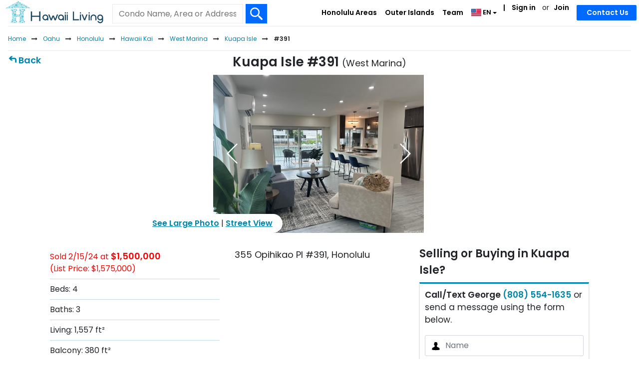

--- FILE ---
content_type: text/html; charset=UTF-8
request_url: https://www.hawaiiliving.com/kuapa-isle-391-west-marina-condo-for-sale-202324346/
body_size: 41155
content:
<!DOCTYPE html><html lang="en"><head>  <script async src="https://www.googletagmanager.com/gtag/js?id=G-NY4654JW32"></script> <script>window.dataLayer = window.dataLayer || []; function gtag(){dataLayer.push(arguments);} gtag('js', new Date()); gtag('config', 'G-NY4654JW32'); gtag('config', 'AW-985777955');</script> <meta charset="utf-8"><meta name="viewport" content="width=device-width, initial-scale=1.0, viewport-fit=cover"><link rel="shortcut icon" href="https://www.hawaiiliving.com/favicon.ico?v=4"/><link rel="apple-touch-icon" sizes="180x180" href="https://www.hawaiiliving.com/design/images/favicon/apple-touch-icon.png"><link rel="icon" type="image/png" sizes="32x32" href="https://www.hawaiiliving.com/design/images/favicon/favicon-32x32.png"><link rel="icon" type="image/png" sizes="16x16" href="https://www.hawaiiliving.com/design/images/favicon/favicon-16x16.png"><link rel="manifest" href="https://www.hawaiiliving.com/design/images/favicon/site.webmanifest"><title>Kuapa Isle #391 | 355 Opihikao Pl #391</title><meta name="description" content="Beds: 4. Baths: 3. Living: 1,557. Built: 1970. Also see past activity, recent sales, other condo ideas and good to know about Kuapa Isle. "/><meta name="robots" content="index, follow" /><link rel="canonical" href="https://www.hawaiiliving.com/kuapa-isle-391-west-marina-condo-for-sale-202324346/" /><link rel="alternate" hreflang="en" href="https://www.hawaiiliving.com/kuapa-isle-391-west-marina-condo-for-sale-202324346/" /><link rel="alternate" hreflang="x-default" href="https://www.hawaiiliving.com/kuapa-isle-391-west-marina-condo-for-sale-202324346/" /> <script type="application/ld+json">{ "@context": "https://schema.org", "@type": "BreadcrumbList", "itemListElement": [{"@type":"ListItem","position":1,"name":"Home","item":"https:\/\/www.hawaiiliving.com\/"},{"@type":"ListItem","position":2,"name":"Oahu","item":"https:\/\/www.hawaiiliving.com\/oahu-condos\/"},{"@type":"ListItem","position":3,"name":"Honolulu","item":"https:\/\/www.hawaiiliving.com\/oahu\/honolulu-condos\/"},{"@type":"ListItem","position":4,"name":"Hawaii Kai","item":"https:\/\/www.hawaiiliving.com\/oahu\/honolulu\/hawaii-kai-condos\/"},{"@type":"ListItem","position":5,"name":"West Marina","item":"https:\/\/www.hawaiiliving.com\/oahu\/honolulu\/hawaii-kai\/west-marina-condos\/"},{"@type":"ListItem","position":6,"name":"Kuapa Isle","item":"https:\/\/www.hawaiiliving.com\/oahu\/honolulu\/hawaii-kai\/kuapa-isle-west-marina-condos-for-sale\/"},{"@type":"ListItem","position":7,"name":"#391","item":"https:\/\/www.hawaiiliving.com\/kuapa-isle-391-west-marina-condo-for-sale-202324346\/"}] }</script> <style>@font-face{font-family: 'Poppins'; font-style: normal; font-weight: 300; font-display: swap; src: url(https://fonts.gstatic.com/s/poppins/v24/pxiByp8kv8JHgFVrLDz8V1s.ttf) format('truetype');}@font-face{font-family: 'Poppins'; font-style: normal; font-weight: 400; font-display: swap; src: url(https://fonts.gstatic.com/s/poppins/v24/pxiEyp8kv8JHgFVrFJA.ttf) format('truetype');}@font-face{font-family: 'Poppins'; font-style: normal; font-weight: 600; font-display: swap; src: url(https://fonts.gstatic.com/s/poppins/v24/pxiByp8kv8JHgFVrLEj6V1s.ttf) format('truetype');}:root{--blue:#007bff;--indigo:#6610f2;--purple:#6f42c1;--pink:#e83e8c;--red:#dc3545;--orange:#fd7e14;--yellow:#ffc107;--green:#28a745;--teal:#20c997;--cyan:#17a2b8;--white:#fff;--gray:#6c757d;--gray-dark:#343a40;--primary:#007bff;--secondary:#6c757d;--success:#28a745;--info:#17a2b8;--warning:#ffc107;--danger:#dc3545;--light:#f8f9fa;--dark:#343a40;--breakpoint-xs:0;--breakpoint-sm:576px;--breakpoint-md:768px;--breakpoint-lg:992px;--breakpoint-xl:1200px;--font-family-sans-serif:-apple-system,BlinkMacSystemFont,"Segoe UI",Roboto,"Helvetica Neue",Arial,"Noto Sans","Liberation Sans",sans-serif,"Apple Color Emoji","Segoe UI Emoji","Segoe UI Symbol","Noto Color Emoji";--font-family-monospace:SFMono-Regular,Menlo,Monaco,Consolas,"Liberation Mono","Courier New",monospace}*,::after,::before{box-sizing:border-box}html{font-family:sans-serif;line-height:1.15;-webkit-text-size-adjust:100%;-webkit-tap-highlight-color:transparent}footer,header,nav{display:block}body{margin:0;font-family:-apple-system,BlinkMacSystemFont,"Segoe UI",Roboto,"Helvetica Neue",Arial,"Noto Sans","Liberation Sans",sans-serif,"Apple Color Emoji","Segoe UI Emoji","Segoe UI Symbol","Noto Color Emoji";font-size:1rem;font-weight:400;line-height:1.5;color:#212529;text-align:left;background-color:#fff}h1,h4{margin-top:0;margin-bottom:.5rem}p{margin-top:0;margin-bottom:1rem}ol,ul{margin-top:0;margin-bottom:1rem}ul ul{margin-bottom:0}b,strong{font-weight:bolder}a{color:#007bff;text-decoration:none;background-color:transparent}a:hover{color:#0056b3;text-decoration:underline}a:not([href]):not([class]){color:inherit;text-decoration:none}a:not([href]):not([class]):hover{color:inherit;text-decoration:none}img{vertical-align:middle;border-style:none}svg{overflow:hidden;vertical-align:middle}table{border-collapse:collapse}label{display:inline-block;margin-bottom:.5rem}button{border-radius:0}button,input,select,textarea{margin:0;font-family:inherit;font-size:inherit;line-height:inherit}button,input{overflow:visible}button,select{text-transform:none}[role=button]{cursor:pointer}select{word-wrap:normal}[type=button],[type=submit],button{-webkit-appearance:button}[type=button]:not(:disabled),[type=submit]:not(:disabled),button:not(:disabled){cursor:pointer}[type=button]::-moz-focus-inner,[type=submit]::-moz-focus-inner,button::-moz-focus-inner{padding:0;border-style:none}input[type=checkbox]{box-sizing:border-box;padding:0}textarea{overflow:auto;resize:vertical}::-webkit-file-upload-button{font:inherit;-webkit-appearance:button}h1,h4{margin-bottom:.5rem;font-weight:500;line-height:1.2}h1{font-size:2.5rem}h4{font-size:1.5rem}.small{font-size:.875em;font-weight:400}.img-fluid{max-width:100%;height:auto}.container{width:100%;padding-right:15px;padding-left:15px;margin-right:auto;margin-left:auto}@media (min-width:576px){.container{max-width:540px}}@media (min-width:768px){.container{max-width:720px}}@media (min-width:992px){.container{max-width:960px}}@media (min-width:1200px){.container{max-width:1140px}}.row{display:-ms-flexbox;display:flex;-ms-flex-wrap:wrap;flex-wrap:wrap;margin-right:-15px;margin-left:-15px}.col-10,.col-12,.col-2,.col-3,.col-9,.col-md-3,.col-md-4,.col-sm-8{position:relative;width:100%;padding-right:15px;padding-left:15px}.col-2{-ms-flex:0 0 16.666667%;flex:0 0 16.666667%;max-width:16.666667%}.col-3{-ms-flex:0 0 25%;flex:0 0 25%;max-width:25%}.col-9{-ms-flex:0 0 75%;flex:0 0 75%;max-width:75%}.col-10{-ms-flex:0 0 83.333333%;flex:0 0 83.333333%;max-width:83.333333%}.col-12{-ms-flex:0 0 100%;flex:0 0 100%;max-width:100%}@media (min-width:576px){.col-sm-8{-ms-flex:0 0 66.666667%;flex:0 0 66.666667%;max-width:66.666667%}}@media (min-width:768px){.col-md-3{-ms-flex:0 0 25%;flex:0 0 25%;max-width:25%}.col-md-4{-ms-flex:0 0 33.333333%;flex:0 0 33.333333%;max-width:33.333333%}}.table{width:100%;margin-bottom:1rem;color:#212529}.table td{padding:.75rem;vertical-align:top;border-top:1px solid #dee2e6}.table tbody+tbody{border-top:2px solid #dee2e6}.table-borderless tbody+tbody{border:0}.table-striped tbody tr:nth-of-type(odd){background-color:rgba(0,0,0,.05)}.table-hover tbody tr:hover{color:#212529;background-color:rgba(0,0,0,.075)}.table-primary tbody+tbody{border-color:#7abaff}.table-secondary tbody+tbody{border-color:#b3b7bb}.table-success tbody+tbody{border-color:#8fd19e}.table-info tbody+tbody{border-color:#86cfda}.table-warning tbody+tbody{border-color:#ffdf7e}.table-danger tbody+tbody{border-color:#ed969e}.table-light tbody+tbody{border-color:#fbfcfc}.table-dark tbody+tbody{border-color:#95999c}.table-dark.table-striped tbody tr:nth-of-type(odd){background-color:rgba(255,255,255,.05)}.table-dark.table-hover tbody tr:hover{color:#fff;background-color:rgba(255,255,255,.075)}.form-control{display:block;width:100%;height:calc(1.5em + .75rem + 2px);padding:.375rem .75rem;font-size:1rem;font-weight:400;line-height:1.5;color:#495057;background-color:#fff;background-clip:padding-box;border:1px solid #ced4da;border-radius:.25rem;transition:border-color .15s ease-in-out,box-shadow .15s ease-in-out}@media (prefers-reduced-motion:reduce){.form-control{transition:none}}.form-control::-ms-expand{background-color:transparent;border:0}.form-control:focus{color:#495057;background-color:#fff;border-color:#80bdff;outline:0;box-shadow:0 0 0 .2rem rgba(0,123,255,.25)}.form-control::-webkit-input-placeholder{color:#6c757d;opacity:1}.form-control::-moz-placeholder{color:#6c757d;opacity:1}.form-control:-ms-input-placeholder{color:#6c757d;opacity:1}.form-control::-ms-input-placeholder{color:#6c757d;opacity:1}select.form-control:-moz-focusring{color:transparent;text-shadow:0 0 0 #495057}.form-control-lg{height:calc(1.5em + 1rem + 2px);padding:.5rem 1rem;font-size:1.25rem;line-height:1.5;border-radius:.3rem}textarea.form-control{height:auto}.form-group{margin-bottom:1rem}.form-row{display:-ms-flexbox;display:flex;-ms-flex-wrap:wrap;flex-wrap:wrap;margin-right:-5px;margin-left:-5px}.form-row>[class*=col-]{padding-right:5px;padding-left:5px}.btn{display:inline-block;font-weight:400;color:#212529;text-align:center;vertical-align:middle;-webkit-user-select:none;-moz-user-select:none;-ms-user-select:none;user-select:none;background-color:transparent;border:1px solid transparent;padding:.375rem .75rem;font-size:1rem;line-height:1.5;border-radius:.25rem;transition:color .15s ease-in-out,background-color .15s ease-in-out,border-color .15s ease-in-out,box-shadow .15s ease-in-out}@media (prefers-reduced-motion:reduce){.btn{transition:none}}.btn:hover{color:#212529;text-decoration:none}.btn:focus{outline:0;box-shadow:0 0 0 .2rem rgba(0,123,255,.25)}.btn:not(:disabled):not(.disabled){cursor:pointer}.btn-primary{color:#fff;background-color:#007bff;border-color:#007bff}.btn-primary:hover{color:#fff;background-color:#0069d9;border-color:#0062cc}.btn-primary:focus{color:#fff;background-color:#0069d9;border-color:#0062cc;box-shadow:0 0 0 .2rem rgba(38,143,255,.5)}.btn-primary:not(:disabled):not(.disabled):active{color:#fff;background-color:#0062cc;border-color:#005cbf}.btn-secondary{color:#fff;background-color:#6c757d;border-color:#6c757d}.btn-secondary:hover{color:#fff;background-color:#5a6268;border-color:#545b62}.btn-secondary:focus{color:#fff;background-color:#5a6268;border-color:#545b62;box-shadow:0 0 0 .2rem rgba(130,138,145,.5)}.btn-secondary:not(:disabled):not(.disabled):active{color:#fff;background-color:#545b62;border-color:#4e555b}.btn-block{display:block;width:100%}.fade{transition:opacity .15s linear}@media (prefers-reduced-motion:reduce){.fade{transition:none}}.fade:not(.show){opacity:0}.collapse:not(.show){display:none}.dropdown{position:relative}.dropdown-toggle{white-space:nowrap}.dropdown-toggle::after{display:inline-block;margin-left:.255em;vertical-align:.255em;content:"";border-top:.3em solid;border-right:.3em solid transparent;border-bottom:0;border-left:.3em solid transparent}.dropdown-menu{position:absolute;top:100%;left:0;z-index:1000;display:none;float:left;min-width:10rem;padding:.5rem 0;margin:.125rem 0 0;font-size:1rem;color:#212529;text-align:left;list-style:none;background-color:#fff;background-clip:padding-box;border:1px solid rgba(0,0,0,.15);border-radius:.25rem}.dropdown-item{display:block;width:100%;padding:.25rem 1.5rem;clear:both;font-weight:400;color:#212529;text-align:inherit;white-space:nowrap;background-color:transparent;border:0}.dropdown-item:focus,.dropdown-item:hover{color:#16181b;text-decoration:none;background-color:#e9ecef}.dropdown-item:active{color:#fff;text-decoration:none;background-color:#007bff}.input-group{position:relative;display:-ms-flexbox;display:flex;-ms-flex-wrap:wrap;flex-wrap:wrap;-ms-flex-align:stretch;align-items:stretch;width:100%}.input-group>.form-control{position:relative;-ms-flex:1 1 auto;flex:1 1 auto;width:1%;min-width:0;margin-bottom:0}.input-group>.form-control:focus{z-index:3}.input-group>.form-control:not(:first-child){border-top-left-radius:0;border-bottom-left-radius:0}.input-group:not(.has-validation)>.form-control:not(:last-child){border-top-right-radius:0;border-bottom-right-radius:0}.input-group-prepend{display:-ms-flexbox;display:flex}.input-group-prepend .input-group-text+.input-group-text{margin-left:-1px}.input-group-prepend{margin-right:-1px}.input-group-text{display:-ms-flexbox;display:flex;-ms-flex-align:center;align-items:center;padding:.375rem .75rem;margin-bottom:0;font-size:1rem;font-weight:400;line-height:1.5;color:#495057;text-align:center;white-space:nowrap;background-color:#e9ecef;border:1px solid #ced4da;border-radius:.25rem}.input-group>.input-group-prepend>.input-group-text{border-top-right-radius:0;border-bottom-right-radius:0}.input-group>.input-group-prepend:first-child>.input-group-text:not(:first-child),.input-group>.input-group-prepend:not(:first-child)>.input-group-text{border-top-left-radius:0;border-bottom-left-radius:0}.nav-link{display:block;padding:.5rem 1rem}.nav-link:focus,.nav-link:hover{text-decoration:none}.navbar{position:relative;display:-ms-flexbox;display:flex;-ms-flex-wrap:wrap;flex-wrap:wrap;-ms-flex-align:center;align-items:center;-ms-flex-pack:justify;justify-content:space-between;padding:.5rem 1rem}.navbar-nav{display:-ms-flexbox;display:flex;-ms-flex-direction:column;flex-direction:column;padding-left:0;margin-bottom:0;list-style:none}.navbar-nav .nav-link{padding-right:0;padding-left:0}.navbar-nav .dropdown-menu{position:static;float:none}.navbar-collapse{-ms-flex-preferred-size:100%;flex-basis:100%;-ms-flex-positive:1;flex-grow:1;-ms-flex-align:center;align-items:center}@media (min-width:992px){.navbar-expand-lg{-ms-flex-flow:row nowrap;flex-flow:row nowrap;-ms-flex-pack:start;justify-content:flex-start}.navbar-expand-lg .navbar-nav{-ms-flex-direction:row;flex-direction:row}.navbar-expand-lg .navbar-nav .dropdown-menu{position:absolute}.navbar-expand-lg .navbar-nav .nav-link{padding-right:.5rem;padding-left:.5rem}.navbar-expand-lg .navbar-collapse{display:-ms-flexbox!important;display:flex!important;-ms-flex-preferred-size:auto;flex-basis:auto}}.navbar-light .navbar-nav .nav-link{color:rgba(0,0,0,.5)}.navbar-light .navbar-nav .nav-link:focus,.navbar-light .navbar-nav .nav-link:hover{color:rgba(0,0,0,.7)}.card-body{-ms-flex:1 1 auto;flex:1 1 auto;min-height:1px;padding:1.25rem}.breadcrumb{display:-ms-flexbox;display:flex;-ms-flex-wrap:wrap;flex-wrap:wrap;padding:.75rem 1rem;margin-bottom:1rem;list-style:none;background-color:#e9ecef;border-radius:.25rem}.breadcrumb-item+.breadcrumb-item{padding-left:.5rem}.breadcrumb-item+.breadcrumb-item::before{float:left;padding-right:.5rem;color:#6c757d;content:"/"}.media-body{-ms-flex:1;flex:1}.close{float:right;font-size:1.5rem;font-weight:700;line-height:1;color:#000;text-shadow:0 1px 0 #fff;opacity:.5}.close:hover{color:#000;text-decoration:none}.close:not(:disabled):not(.disabled):focus,.close:not(:disabled):not(.disabled):hover{opacity:.75}button.close{padding:0;background-color:transparent;border:0}.toast-body{padding:.75rem}.modal{position:fixed;top:0;left:0;z-index:1050;display:none;width:100%;height:100%;overflow:hidden;outline:0}.modal-dialog{position:relative;width:auto;margin:.5rem;pointer-events:none}.modal.fade .modal-dialog{transition:-webkit-transform .3s ease-out;transition:transform .3s ease-out;transition:transform .3s ease-out,-webkit-transform .3s ease-out;-webkit-transform:translate(0,-50px);transform:translate(0,-50px)}@media (prefers-reduced-motion:reduce){.modal.fade .modal-dialog{transition:none}}.modal-dialog-scrollable .modal-body{overflow-y:auto}.modal-dialog-centered{display:-ms-flexbox;display:flex;-ms-flex-align:center;align-items:center;min-height:calc(100% - 1rem)}.modal-dialog-centered::before{display:block;height:calc(100vh - 1rem);height:-webkit-min-content;height:-moz-min-content;height:min-content;content:""}.modal-content{position:relative;display:-ms-flexbox;display:flex;-ms-flex-direction:column;flex-direction:column;width:100%;pointer-events:auto;background-color:#fff;background-clip:padding-box;border:1px solid rgba(0,0,0,.2);border-radius:.3rem;outline:0}.modal-header{display:-ms-flexbox;display:flex;-ms-flex-align:start;align-items:flex-start;-ms-flex-pack:justify;justify-content:space-between;padding:1rem 1rem;border-bottom:1px solid #dee2e6;border-top-left-radius:calc(.3rem - 1px);border-top-right-radius:calc(.3rem - 1px)}.modal-header .close{padding:1rem 1rem;margin:-1rem -1rem -1rem auto}.modal-title{margin-bottom:0;line-height:1.5}.modal-body{position:relative;-ms-flex:1 1 auto;flex:1 1 auto;padding:1rem}.modal-footer{display:-ms-flexbox;display:flex;-ms-flex-wrap:wrap;flex-wrap:wrap;-ms-flex-align:center;align-items:center;-ms-flex-pack:end;justify-content:flex-end;padding:.75rem;border-top:1px solid #dee2e6;border-bottom-right-radius:calc(.3rem - 1px);border-bottom-left-radius:calc(.3rem - 1px)}.modal-footer>*{margin:.25rem}@media (min-width:576px){.modal-dialog{max-width:500px;margin:1.75rem auto}.modal-dialog-centered{min-height:calc(100% - 3.5rem)}.modal-dialog-centered::before{height:calc(100vh - 3.5rem);height:-webkit-min-content;height:-moz-min-content;height:min-content}}@media (min-width:992px){.modal-lg{max-width:800px}}.popover-body{padding:.5rem .75rem;color:#212529}.bg-white{background-color:#fff!important}.border{border:1px solid #dee2e6!important}.border-0{border:0!important}.border-top-0{border-top:0!important}.border-bottom-0{border-bottom:0!important}.rounded-circle{border-radius:50%!important}.clearfix::after{display:block;clear:both;content:""}.d-none{display:none!important}.d-inline-block{display:inline-block!important}.d-block{display:block!important}.d-flex{display:-ms-flexbox!important;display:flex!important}@media (min-width:576px){.d-sm-none{display:none!important}.d-sm-inline-block{display:inline-block!important}}@media (min-width:768px){.d-md-none{display:none!important}.d-md-block{display:block!important}}@media (min-width:992px){.d-lg-none{display:none!important}.d-lg-block{display:block!important}}@media (min-width:1200px){.d-xl-none{display:none!important}.d-xl-block{display:block!important}}.flex-nowrap{-ms-flex-wrap:nowrap!important;flex-wrap:nowrap!important}.justify-content-between{-ms-flex-pack:justify!important;justify-content:space-between!important}.float-left{float:left!important}.float-right{float:right!important}.overflow-auto{overflow:auto!important}.position-relative{position:relative!important}.sr-only{position:absolute;width:1px;height:1px;padding:0;margin:-1px;overflow:hidden;clip:rect(0,0,0,0);white-space:nowrap;border:0}.w-100{width:100%!important}.h-100{height:100%!important}.mw-100{max-width:100%!important}.m-0{margin:0!important}.mt-0{margin-top:0!important}.mr-0{margin-right:0!important}.mb-0{margin-bottom:0!important}.ml-0{margin-left:0!important}.mt-1{margin-top:.25rem!important}.mt-2{margin-top:.5rem!important}.mr-2{margin-right:.5rem!important}.mb-2{margin-bottom:.5rem!important}.mt-3{margin-top:1rem!important}.mr-3,.mx-3{margin-right:1rem!important}.mx-3{margin-left:1rem!important}.py-0{padding-top:0!important}.px-0{padding-right:0!important}.py-0{padding-bottom:0!important}.pl-0,.px-0{padding-left:0!important}.pb-1{padding-bottom:.25rem!important}.pt-2{padding-top:.5rem!important}.px-2{padding-right:.5rem!important}.pb-2{padding-bottom:.5rem!important}.px-2{padding-left:.5rem!important}.pt-3{padding-top:1rem!important}.px-3{padding-right:1rem!important}.px-3{padding-left:1rem!important}.my-auto{margin-top:auto!important}.mx-auto{margin-right:auto!important}.my-auto{margin-bottom:auto!important}.mx-auto{margin-left:auto!important}.text-nowrap{white-space:nowrap!important}.text-left{text-align:left!important}.text-right{text-align:right!important}.text-center{text-align:center!important}.font-weight-normal{font-weight:400!important}.font-weight-bold{font-weight:700!important}.text-body{color:#212529!important}.text-decoration-none{text-decoration:none!important}@media print{*,::after,::before{text-shadow:none!important;box-shadow:none!important}a:not(.btn){text-decoration:underline}img,tr{page-break-inside:avoid}p{orphans:3;widows:3}body{min-width:992px!important}.container{min-width:992px!important}.navbar{display:none}.table{border-collapse:collapse!important}.table td{background-color:#fff!important}.table-dark tbody+tbody{border-color:#dee2e6}}.ui-helper-hidden-accessible{border:0;clip:rect(0 0 0 0);height:1px;margin:-1px;overflow:hidden;padding:0;position:absolute;width:1px}body .ui-tooltip{border-width:2px}html .ui-button.ui-state-disabled:hover,html .ui-button.ui-state-disabled:active{border:1px solid #c5c5c5;background:#f6f6f6;font-weight:normal;color:#454545}html.fp-enabled,.fp-enabled body{margin:0;padding:0;overflow:hidden;-webkit-tap-highlight-color:rgba(0,0,0,0)}#fp-nav.right{right:17px}#fp-nav.left{left:17px}#fp-nav ul li .fp-tooltip.right{right:20px}#fp-nav ul li .fp-tooltip.left{left:20px}@font-face{font-family:'FontAwesome';src:url('https://www.hawaiiliving.com/design/fonts/fontawesome-webfont.eot?v=4.7.0');src:url('https://www.hawaiiliving.com/design/fonts/fontawesome-webfont.eot?#iefix&v=4.7.0') format('embedded-opentype'),url('https://www.hawaiiliving.com/design/fonts/fontawesome-webfont.woff2?v=4.7.0') format('woff2'),url('https://www.hawaiiliving.com/design/fonts/fontawesome-webfont.woff?v=4.7.0') format('woff'),url('https://www.hawaiiliving.com/design/fonts/fontawesome-webfont.ttf?v=4.7.0') format('truetype'),url('https://www.hawaiiliving.com/design/fonts/fontawesome-webfont.svg?v=4.7.0#fontawesomeregular') format('svg');font-weight:normal;font-style:normal;font-display:swap;}.fa{display:inline-block;font:normal normal normal 14px/1 FontAwesome;font-size:inherit;text-rendering:auto;-webkit-font-smoothing:antialiased;-moz-osx-font-smoothing:grayscale}.fa-star:before{content:"\f005"}.fa-angle-down:before{content:"\f107"}.fa-html5:before{content:"\f13b"}.fa-long-arrow-right:before{content:"\f178"}.sr-only{position:absolute;width:1px;height:1px;padding:0;margin:-1px;overflow:hidden;clip:rect(0, 0, 0, 0);border:0}.btco-hover-menu li a:hover,.btco-hover-menu li a:focus{color:#000;background:transparent;outline:0}.dropdown-menu{padding:0;margin:0;border:0 solid transition !important;border:0 solid rgba(0,0,0,0.15);border-radius:0;-webkit-box-shadow:none !important;box-shadow:none !important}.btco-hover-menu{background:0;margin:0;padding:0}@media only screen and (min-width:991px){.btco-hover-menu .collapse ul li{position:relative}.btco-hover-menu .collapse ul ul{position:absolute;top:100%;left:0;display:none}.btco-hover-menu .collapse ul ul li{position:relative;width:100%}}body{font-family:"Poppins",sans-serif !important;color:#212529 !important;font-size:16px !important;min-height:100% !important}a{text-decoration:none;color:#0085ae;cursor:pointer}a:hover{color:#0174b2;text-decoration:underline}.container{width:100%;padding:0 10px 0 10px;text-align:left;box-sizing:border-box}header{background-color:#fff;position:relative;z-index:10;min-height:52px}#logo{width:300px;position:absolute;top:2px;left:10px;z-index:3}#logo img{width:auto;height:45px}@media all and (max-width:767px){#logo img{height:40px}header{min-height:46px}}.mobile-menu-btn{top:12px;width:auto;position:absolute;right:12px;z-index:99}.mobile-menu-btn img{height:20px}.headerSearch{box-sizing:border-box;padding:10px;border-top:1px solid #0085ae;border-bottom:1px solid #0085ae;margin:0 !important}.headerSearch .btn-submit{border:1px solid #eaeaea;border-left:0;padding-bottom:2px;cursor:pointer}@media all and (max-width:767px){.headerSearch{padding:0 10px}}.f-dir-row{display:flex;flex-direction:row}.row{margin-left:-10px;margin-right:-10px}.form-row{margin-left:0;margin-right:0}a:active,a:focus,button:active,button:focus{outline:0;border:0;-moz-outline-style:none}.headerSearch .searchInput{padding-bottom:9px}@media screen and (min-width:992px){.headerSearch{position:absolute;left:240px;width:360px;top:8px;z-index:1000;padding:0;border-top:0}.headerSearch .searchInput{font-size:16px;padding-top:9px;padding-bottom:10px;line-height:unset}}@media all and (max-width:991px){#logo{width:auto;position:relative;top:3px;left:8px;z-index:10;display:inline-block}}@media screen and (min-width:768px){.headerSearch{border-bottom:0}.row{margin-left:-15px;margin-right:-15px}.form-row{margin-left:5px;margin-right:5px}.headerSearch .btn-submit{padding-bottom:8px;cursor:pointer}}.breadcrumb{display:none}.breadcrumbsSearch .breadcrumb{display:block}@media screen and (min-width:768px){.breadcrumb{display:block}}.breadcrumb{border-top:1px solid #eaeaea}.breadcrumb-item{font-size:12px;display:inline}.breadcrumb-item:last-child{font-weight:bold}.breadcrumb-item::before{content:none !important}.breadcrumb-item+.breadcrumb-item{padding-left:0}.breadcrumb-item::after{padding-left:5px !important;padding-right:5px !important;content:"/"}.breadcrumb-item.arrow::after{padding-left:0 !important;padding-right:0 !important;font-family:FontAwesome;content:"\f178";display:inline-block}.breadcrumb-item:last-child::after{content:none}.breadcrumb-item>a,.breadcrumb-item>span{padding-left:.5rem !important;padding-right:.5rem !important}.breadcrumb-item:first-child>a{padding-left:0 !important}@media(max-width:767px){.breadcrumbsSearch .bc-fade,.breadcrumbsSearch .bc-fade{position:relative}.breadcrumbsSearch .bc-fade::before,.breadcrumbsSearch .bc-fade::after{content:"";position:absolute;top:0;bottom:0;width:50px;pointer-events:none;z-index:2;opacity:0}.breadcrumbsSearch .bc-fade::before{left:0;background:linear-gradient(to right,rgba(255,255,255,1),rgba(255,255,255,0))}.breadcrumbsSearch .bc-fade::after{right:0;background:linear-gradient(to left,rgba(255,255,255,1),rgba(255,255,255,0))}.breadcrumbsSearch .bc-fade>nav.overflow-auto{overflow-x:auto !important;-webkit-overflow-scrolling:touch;scrollbar-width:none;-ms-overflow-style:none}.breadcrumbsSearch .bc-fade>nav.overflow-auto::-webkit-scrollbar{display:none}}header .navbar-nav{display:block;display:block;border-top:1px solid #e2e2e2}header .navbar-nav .nav-item{padding-left:15px;padding-right:15px;font-size:16px;margin:0 5px}@media(min-width:992px) and (max-width:1199px){header .navbar-nav .nav-item{margin:0 3px}}header .navbar-nav .nav-item-sm{padding-left:15px;padding-right:15px;font-size:16px;margin:0}header .dropdown-menu{border-radius:0;border:0;padding-top:0;padding-bottom:0;background:#006aff}header .navbar-nav li:first-child{border-top:0;margin-top:0}header .dropdown-item{font-size:17px;font-weight:600;padding-left:35px}.dropdown-item:focus,.dropdown-item:hover{color:#006aff !important;text-decoration:none;background-color:#fff}header .navbar{padding:0}header .navbar .flag img{height:24px}header .navbar-nav li .nav-link-2{padding-left:5px;padding-right:5px}header .dropdown-item:focus{color:#fff !important}header .dropdown-item:hover{color:#006aff !important;text-decoration:none;background-color:#fff}@media all and (min-width:992px){header .navbar-nav{position:absolute;right:0;top:0;display:inline-block;border-top:0}header .navbar-nav li{float:left}header .navbar-nav li .nav-link{padding:15px 8px !important;box-sizing:border-box;font-size:14px;font-weight:bold;display:block;color:#0085ae !important}header .navbar-nav li:not(.dropdown) .nav-link:hover{text-decoration:underline}header .navbar-nav li .nav-link-2{padding:15px 5px 16px 5px;padding-bottom:16px;box-sizing:border-box;font-size:14px;font-weight:bold;display:inline-block;color:#0085ae !important}header .navbar-nav li .nav-link-2:first-child::before{content:"|";padding-right:10px}header .navbar-nav>li:last-child{padding-left:10px;padding-right:10px;margin:0 15px}header .navbar-nav li:first-child{border-top:0;margin-top:0}header .dropdown-menu{margin-top:0;border:1px solid #0085ae;padding-top:10px;padding-bottom:10px;background:#006aff;position:relative}header .navbar-nav .nav-item{padding-left:0;padding-right:0;font-size:14px}}header .dropdown-menu::before{content:"";position:absolute;top:10px;left:14px;width:2px;height:calc(100% - 20px);background-color:#fff;pointer-events:none;z-index:1}@media(min-width:992px) and (max-width:1199px){header .navbar-nav li .nav-link{padding:15px 5px !important}}@media all and (min-width:768px){header .navbar .navbar-collapse{margin-top:17px}header .navbar{padding-top:0;padding-bottom:0}header .navbar-nav{margin-top:0}header .navbar-nav li:first-child{border-top:0;margin-top:0;display:block}header .navbar-nav li{width:auto}}@media all and (max-width:991px){header #navbarNavDropdown{padding-bottom:10px}}.pageNav{padding:5px 15px;border-bottom:1px solid #e2e2e2;font-weight:bold}@media all and (min-width:768px){.pageNav{border-bottom:0;margin-bottom:-50px;font-size:18px}}header .navbar-nav li.header-contact-wrapper{width:120px;position:relative}header .navbar-nav li .nav-link.header-contact-btn{background:#006aff;border-color:#006aff;color:#fff !important;padding:5px 20px !important;border-radius:2px;position:absolute;top:10px;right:0;width:120px;text-align:center;white-space:nowrap}@media all and (max-width:767px){header .navbar-nav li.header-contact-wrapper{width:auto;position:relative}header .navbar-nav li .nav-link.header-contact-btn{position:static;margin-top:10px;width:auto;padding:0 !important;background:transparent;text-align:left;color:#000 !important;margin-top:.5rem;margin-bottom:.5rem}}.btn-primary:hover{cursor:pointer}.btn-primary{background-color:#006aff;border-color:#006aff}.btn-secondary{background-color:#ffb300;border-color:#ffb300}.btn-secondary:hover{cursor:pointer}.btn-primary,.btn-secondary,.form-control-lg{border-radius:2px}.input-group-prepend{display:flex}.input-group-prepend{margin-right:-1px}.input-group-text{display:flex;align-items:center;padding:.375rem .75rem;margin-bottom:0;font-size:1rem;font-weight:400;line-height:1.5;color:#495057;text-align:center;white-space:nowrap;background-color:#e9ecef;border:1px solid #ced4da}.input-group>.form-control:not(:first-child){border-top-left-radius:0;border-bottom-left-radius:0}.input-group>.form-control:not(:last-child){border-top-right-radius:0;border-bottom-right-radius:0}.input-group>.form-control{position:relative;-webkit-box-flex:1;-ms-flex:1 1 auto;flex:1 1 auto;width:1%;margin-bottom:0}.btn-submit{background:#006aff url(https://www.hawaiiliving.com/design/images/search-white.svg) center no-repeat;background-size:25px auto;border:0;padding:5px 8px;text-indent:200px;overflow:hidden;width:100%;cursor:pointer}.searchInput{border:1px solid #eaeaea;border-right:0;padding:0 10px !important;height:39px}.form-control{border-radius:0}.badge-new-listing{background-color:#0a0;color:#fff;padding:1px 8px 1px 8px;font-size:12px;font-weight:normal;display:inline-block}.badge-open-house{background-color:#ffb300;color:#fff;padding:1px 8px 1px 8px;font-size:12px;font-weight:normal;display:inline-block;width:80px;text-align:center}.mapListingPreview .badge-open-house{text-align:left;width:max-content}@media(min-width:992px) and (max-width:1199px){.headerSearch{left:215px;width:250px;top:8px}.headerSearch.bigGuy{width:280px}.btn-submit{background-size:20px auto}.headerSearch .searchInput{font-size:13px}.headerSearch .searchInput::placeholder{font-size:13px;white-space:nowrap;overflow:hidden;text-overflow:ellipsis}.headerSearch .searchInput:-ms-input-placeholder{font-size:13px;white-space:nowrap;overflow:hidden;text-overflow:ellipsis}.headerSearch .searchInput::-ms-input-placeholder{font-size:13px;white-space:nowrap;overflow:hidden;text-overflow:ellipsis}}.mobile-search-form{display:inline-block;position:relative;z-index:9;width:290px;vertical-align:top}@media all and (min-width:520px){#mobile_search_form{display:none}}.mobile-search-form .headerSearch{margin-left:10px;border:0}.mobile-search-form .btn-submit{background-size:18px !important;overflow:hidden;border:0;cursor:pointer}.mobile-search-form .btn-submit:hover{cursor:pointer}.mobile-search-form .searchInput,.mobile-search-form .btn-submit{height:36px}.mobile-search-form .searchInput{border:0;border-left:1px solid #e2e2e2;padding:0 0 0 3px;font-size:16px}.mobile-search-form .searchInput::placeholder{font-size:14px;color:#999}.mobile-search-form .searchInput:-ms-input-placeholder{font-size:14px;color:#999}.mobile-search-form .searchInput::-ms-input-placeholder{font-size:14px;color:#999}.btnPdpSendContactForm{background-color:#a00000;border-color:#a00000;font-weight:bold;font-size:1.2rem;border-radius:2px}.contactAgentPdp{position:fixed;bottom:0;background-color:#fff !important;text-align:center;padding:10px 5% 10px 5%;width:100%;z-index:1000;box-sizing:border-box}.contactAgentPdp .btnContactAgentWhiteBg{color:#006aff;border-color:#006aff;background-color:#fff;text-align:center;width:48%;font-size:12px;border-radius:5px 5px 5px 5px;font-weight:bold;font-size:15px;padding:10px 0}.contactAgentPdp .btnContactAgentBlueBg{color:#fff;border-color:#006aff;background-color:#006aff;text-align:center;width:48%;font-size:15px;border-radius:5px 5px 5px 5px;font-weight:bold;font-size:16px;padding:10px 0}@media all and (min-width:768px){.contactAgentPdp{display:none}}.btn-back{background:url(https://www.hawaiiliving.com/design/images/ico_back_arrow.svg) 0 -2px no-repeat;background-size:20px auto;padding-left:22px}@media all and (min-width:768px){.btn-back{background:url(https://www.hawaiiliving.com/design/images/ico_back_arrow.svg) 0 1px no-repeat}}@media all and (min-width:992px){.btn-back{background-size:22px auto}}.btn_back_map_popup{background:url(https://www.hawaiiliving.com/design/images/ico_back_arrow.svg) -3px 10px no-repeat;background-size:auto auto;background-size:auto auto;background-size:30px auto;padding-left:22px;font-size:25px;padding:5px 0 5px 25px;margin:10px 0}.btn_back_contact_popup{padding-left:22px;font-size:25px;padding:5px 0 5px 0}.noStyleList{padding:0;margin:0}.noStyleList li{list-style:none}.listType1{padding:0;margin:0}.listType1 li{list-style:none;padding:8px 0 8px 0;border-bottom:1px solid #c3dae4}.listType1 li:last-child{border-bottom:0}.background-none{background:none !important}.border-box{box-sizing:border-box}.z-1{z-index:1 !important}footer{border-top:1px solid #0085ae;padding-top:30px;padding-bottom:30px}@media(max-width:575px){footer{padding-top:20px}}p{padding:0;margin:0}.alternateColor5{color:#b00000}.absolute-center{position:absolute;top:50%;left:50%;transform:translate(-50%,-50%);z-index:999}.orange-color{background-color:#f25309 !important}.turquoise-color{background-color:#006aff !important}.turquoise-color-only{color:#006aff !important}.text16-18{font-size:16px}.text18-16{font-size:18px}.text18-26{font-size:18px;margin-bottom:0}@media all and (min-width:768px){.text16-18{font-size:18px}.text18-16{font-size:16px}.text18-26{font-size:26px}}.text20{font-size:20px}.text18{font-size:18px !important}.text16{font-size:16px}.text15{font-size:15px}.text12{font-size:12px}.text-1-2em{font-size:1.2em}.margin0{margin:0}.marginT5{margin-top:5px}.marginT10{margin-top:10px}.marginT15{margin-top:15px}.marginT20{margin-top:20px}.marginT25{margin-top:25px}.marginB0{margin-bottom:0}.marginB5{margin-bottom:5px}.marginB10{margin-bottom:10px}.marginB15{margin-bottom:15px}.marginB20{margin-bottom:20px}.marginT0-20{margin-top:0}.position-relative{position:relative}.lh-1{line-height:1 !important}.lh-sm{line-height:1.25 !important}@media all and (min-width:768px){.marginT0-20{margin-top:20px}}.marginL5{margin-left:5px}.marginR10{margin-right:10px}.marginR15{margin-right:15px}.marginL10{margin-left:10px}.marginL15{margin-left:15px}.marginR25{margin-right:25px}.paddingT10{padding-top:10px !important}.paddingT20{padding-top:20px !important}.paddingL15{padding-left:15px !important;padding-right:0 !important}.paddingR15{padding-right:15px !important}.paddingL0{padding-left:0 !important}.paddingR0{padding-right:0}.paddingR0{padding-right:0 !important}.paddingX15{padding-left:15px !important;padding-right:15px !important}.paddingX2{padding-left:2px !important;padding-right:2px !important}.textCenter{text-align:center}.textLeft{text-align:left}.bold{font-weight:bold}.sectionTitle1{font-size:22px;font-weight:bold;border-top:1px solid #0085ae;padding-top:15px;margin-top:15px;line-height:25px}@media all and (min-width:768px){.sectionTitle1{font-size:22px;padding-top:30px;margin-top:30px;line-height:30px}}.width-32{width:32%}.width-340{width:340px}.dropdown-menu{border-radius:0}.gridItemHorizontal3{margin-top:10px;position:relative}.gridItemHorizontal3:first-child{margin-top:10px}.gridItemHorizontal3 .itemThumb{position:relative}.gridItemHorizontal3 .itemPrice{margin-top:-48px;position:relative}.gridItemHorizontal3 .itemPrice a,.gridItemHorizontal3 .itemPrice span.hl-pdp-addr{font-size:20px;font-weight:bold;padding:7px 10px 8px 10px;background-color:rgba(0,0,0,0.4);color:#fff;display:block}@media(max-width:575px){.gridItemHorizontal3 .itemPrice a,.gridItemHorizontal3 .itemPrice span.hl-pdp-addr{padding:9px 10px !important}}.gridItemHorizontal3 .itemPrice .favorite a{background-color:transparent}.gridItemHorizontal3 .itemBadges{position:absolute;top:-12px;left:10px}.gridItemHorizontal3 .itemPrice a{color:#fff}.gridItemHorizontal3 .itemPrice a:hover{text-decoration:none}.gridItemHorizontal3 .itemDescription{margin:5px 0 10px 0}@media all and (min-width:768px){.gridItemHorizontal3 .itemDescription{margin:15px 0 10px 0}}@media all and (min-width:992px){#rightColPdps .gridItemHorizontal3 .itemPrice a{padding-top:10px !important}.itemPrice .favorite{position:absolute;right:10px;top:5px;width:auto}.itemPrice .favorite:hover{background-position:center -5px !important;background-size:56px auto}.itemPrice .favorite img{height:40px;width:auto}.gridItemHorizontal3Info .itemDescriptionFeatures a{font-size:12px}}.gridItemHorizontal3Info .itemDescriptionFeatures a{font-size:18px}@media(max-width:520px){#logo{left:8px}#logo img{height:40px;padding:2px}}.w-autoo{width:auto !important}@media(max-width:767px){#filterModal .modal-body{overflow:scroll;height:calc(100vh - 150px)}}#filterModal .modal-body{overflow-x:hidden;height:calc(100vh - 300px);font-size:17px !important}.itemPrice .favorite{position:absolute;right:0;top:0;width:auto}.itemPrice .favorite img{height:40px;width:auto}.centerGalleryPDPSold .change-photo{width:100%;position:absolute;top:50%;margin:0;cursor:pointer;-moz-user-select:0;-ms-user-select:none;-webkit-user-select:none;user-select:none;z-index:2}.centerGalleryPDPSold .change-photo-right{background:url("https://www.hawaiiliving.com/design/images/carousel-next-arrow.svg") no-repeat scroll center center !important;width:25px !important;height:35px !important;right:0}.centerGalleryPDPSold .change-photo-left{background:url("https://www.hawaiiliving.com/design/images/carousel-prev-arrow.svg") no-repeat scroll center center !important;width:25px !important;height:35px !important;left:0}.centerGalleryPDPSold .change-photo-left,.centerGalleryPDPSold .change-photo-right{position:absolute;top:0;bottom:0;width:40px;height:auto;margin:auto;text-align:center;font-size:40px;font-weight:bold;color:#fff;text-shadow:1px 1px 1px rgba(0,0,0,0.3)}.centerGalleryPDPSold .change-photo-left,.centerGalleryPDPSold .change-photo-right{width:75px !important;height:40px !important}.gridItemHorizontal3 .itemDescription{min-height:initial;margin-bottom:0}.gridItemHorizontal3{box-shadow:0 0 5px 0 rgba(0,0,0,.15);border-radius:4px;border-width:1px;border-color:#f5f5f5}.itemDescriptionFeatures{padding:0 10px 10px 10px}@media(min-width:521px){#html_properties{border-top:1px solid #eaeaea}}@media(max-width:520px){#html_properties .gridItemHorizontal3{margin:10px -15px 15px -15px}.pdpOtherPropertiesDiv .gridItemHorizontal3,#rightColPdps .gridItemHorizontal3{margin:10px -25px 0 -25px}#collapseRecentSold{margin-left:-25px;margin-right:-25px}[class^="badge"]:not(:first-child){margin-left:3px}}@media all and (min-width:768px){.itemDescriptionFeatures{padding:0;font-size:14px}.itemDescriptionFeatures .srp-info{font-size:14px}.gridItemHorizontal3{box-sizing:border-box;width:100%;margin-top:10px;padding-bottom:10px;box-shadow:0 0 5px 0 rgba(0,0,0,.15);border-radius:4px;border-width:1px;border-color:#f5f5f5;padding:5px 10px 10px 10px}.pdpOtherPropertiesDiv .itemDescriptionFeatures{padding:0}#rightColPdps .gridItemHorizontal3 .itemPrice a{padding-top:0}.gridItemHorizontal3 .itemPrice{position:relative;margin-top:0;font-size:20px;font-weight:bold;padding:0;box-sizing:border-box}.gridItemHorizontal3 .itemPrice a,.gridItemHorizontal3 .itemPrice span.hl-pdp-addr{background-color:transparent;color:#506083 !important;padding-left:0;padding-top:4px}.gridItemHorizontal3 .itemDescription{margin:10px 0 0 0}.gridItemHorizontal3 .itemBadges{position:static;top:0;left:10px;font-size:12px}.srpColumnLeft.badge-open-house{display:block;width:max-content}[class^="badge"]:not(:first-child){margin-top:5px}.gridItemHorizontal3 .favorite{display:none}.itemPrice .favorite:hover{background:url(https://www.hawaiiliving.com/design/images/favorite_hover.svg?v=1) center -5px no-repeat;background-size:56px auto}.gridItemHorizontal3 .itemPrice a{color:#fff}.gridItemHorizontal3 .itemPrice a:hover{text-decoration:none}.gridItemHorizontal3 .gridItemHorizontal3Info{float:left}.gridItemHorizontal3 .itemPrice a,.gridItemHorizontal3 .itemPrice span.hl-pdp-addr{padding:7px 0 0 0 !important;padding-top:7px;line-height:20px}}@media all and (min-width:768px) and (max-width:1139px){.gridItemHorizontal3 .itemThumb{float:left;width:60%;margin-right:10px;position:relative}.gridItemHorizontal3 .gridItemHorizontal3Info{max-width:35%}}@media all and (min-width:1140px){.gridItemHorizontal3 .itemThumb{float:left;width:60%;margin-right:10px;position:relative}.gridItemHorizontal3 .gridItemHorizontal3Info{max-width:35%}}.gridItemHorizontal3::before,.gridItemHorizontal3::after{display:table;content:" "}.gridItemHorizontal3::after{clear:both}.thumbSliderPic{position:relative}.thumbSliderPic .change-photo{height:85%;top:0}.breadcrumb{background-color:#fff;border-bottom:1px solid #eaeaea;border-radius:0;margin-bottom:0 !important}.propertyBtns{margin-left:auto;margin-right:auto}.btnRound{background-color:#fff;width:35px;height:35px;border-radius:20px;display:inline-block;box-sizing:border-box;overflow:hidden;text-align:center;line-height:47px}.btnRound img{height:22px}.btnSeePhotos{display:inline-block;background-color:#fff;padding:13px 20px 13px 20px;border-radius:20px}.btnSeePhotos a{-webkit-appearance:none;-moz-appearance:none;appearance:none}.propertyBtns .btnFavorite,.propertyBtns .btnAlert,.propertyBtns .btnShare{line-height:normal;margin-top:10px}.propertyBtns .btnFavorite.selected{background:#fff url(https://www.hawaiiliving.com/design/images/favorite_hover.svg?v=1) center 2px no-repeat !important;background-size:24px !important}.propertyBtns .btnAlert.selected{background:#fff url(https://www.hawaiiliving.com/design/images/ico_alert_selected.svg?v=1) center 3px no-repeat !important;background-size:20px !important}@media all and (min-width:768px){.btnRound{line-height:37px}.propertyBtns{margin-top:-70px}.btnRound,.btnSeePhotos{margin-right:10px;margin-bottom:20px}.btnSeePhotos{background-color:#fff;padding:7px 20px 7px 20px;border-radius:20px;margin-top:12px}.btnAlert:hover{background:#fff url(https://www.hawaiiliving.com/design/images/ico_alert_selected.svg?v=1) center 2px no-repeat !important}.btnFavorite:hover{background:#fff url(https://www.hawaiiliving.com/design/images/favorite_hover.svg?v=1) center -8px no-repeat !important;background-size:57px auto !important}.propertyBtns .btnFavorite,.propertyBtns .btnAlert,.propertyBtns .btnShare{line-height:33px;margin-top:12px}.propertyBtns .btnFavorite:hover,.propertyBtns .btnFavorite.selected{background:#fff url(https://www.hawaiiliving.com/design/images/favorite_hover.svg?v=1) center 7px no-repeat !important;background-size:22px auto !important;line-height:33px}.propertyBtns .btnAlert:hover,.propertyBtns .btnAlert.selected{background:#fff url(https://www.hawaiiliving.com/design/images/ico_alert_selected.svg?v=1) center 8px no-repeat !important;background-size:19px auto !important;line-height:33px}}@media(min-width:768px) and (max-width:1024px){.propertyBtns .btnFavorite,.propertyBtns .btnAlert,.propertyBtns .btnShare{line-height:30px;margin-top:0}.propertyBtns .btnFavorite:hover,.propertyBtns .btnFavorite.selected{background:#fff url(https://www.hawaiiliving.com/design/images/favorite_hover.svg?v=1) 6px 7px no-repeat !important;background-size:20px auto !important;line-height:30px}.propertyBtns .btnAlert:hover,.propertyBtns .btnAlert.selected{background:#fff url(https://www.hawaiiliving.com/design/images/ico_alert_selected.svg?v=1) center 7px no-repeat !important;background-size:17px auto !important;line-height:30px}}@media(max-width:767px){.btnRound{width:28px;height:28px;margin:0 6px;padding-top:2px;box-sizing:border-box}.btnRound img{height:24px !important;width:auto !important}}@media(max-width:575px){.btnSeePhotos{padding:13px 5px 13px 10px}}.btnFavorite{box-sizing:border-box}.btnAlert{box-sizing:border-box}.btnMapPdp{position:absolute;top:0;z-index:2;background-color:rgba(0,0,0,0.6);color:#fff;display:block;padding:5px}.btnMapPdp:hover{color:#fff;text-decoration:none}.btnMapPdp{right:0;z-index:4}@media all and (min-width:768px){.btnMapPdp{display:none}}.agentBox{margin-bottom:10px;padding:0;box-sizing:border-box;position:relative}.agentThumb{width:75px}.agentThumb img{width:100%;height:auto}.propertyGallery{position:relative}.propertyGallery .pagingInfo{position:absolute;top:10px;left:10px;background-color:rgba(0,0,0,0.7);color:#fff;border-radius:12px;padding:3px 6px 3px 6px;z-index:2;font-size:11px;display:block}.pagingInfoPDP{position:absolute;top:10px;right:10px;background-color:rgba(0,0,0,0.7);color:#fff;border-radius:12px;padding:3px 6px 3px 6px;z-index:2;font-size:11px;display:block}@media all and (min-width:768px){.propertyGallery .pagingInfo{display:none}.propertyGallery .pagingInfo.pagingInfoSold{display:block}.pagingInfoPDP{display:none}}#bigImagesModal,#streetViewModal{-webkit-overflow-scrolling:touch}#bigImagesModal .modal-body,#streetViewModal .modal-body{padding:0}#bigImagesModal .modal-dialog,#streetViewModal .modal-dialog{margin:0}@media all and (min-width:768px){#streetViewModal .modal-lg{min-width:90%}#bigImagesModal .modal-lg{min-width:70%}#bigImagesModal .modal-body,#streetViewModal .modal-body{padding:0 10px 0 10px}#bigImagesModal .modal-dialog,#streetViewModal .modal-dialog{margin:10px auto 10px auto}}@media(min-width:575px) and (max-width:767px){#bigImagesModal .modal-lg,#streetViewModal .modal-lg{width:95%;max-width:100%;margin:0 auto}}#bigImagesModal .modal-header,#streetViewModal .modal-header{background-image:none;padding:5px 15px}#bigImagesModal #closeTop,#bigImagesModal #closeBottom,#streetViewModal #closeTop{margin-top:0;margin-left:0;padding-right:0;padding-bottom:0;margin-right:3px;font-size:30px}#bigImagesModal #closeTop svg,#bigImagesModal #closeBottom svg,#pdp_new_contact_form #closeTop svg{stroke:#000;stroke-width:2;width:30px;height:30px}@media(max-width:575px){#pdp_new_contact_form .modal-dialog{margin:0}#pdp_new_contact_form .modal-content{border-radius:0;border:0;min-height:100vh}}.btnAgentModal{margin-bottom:20px;padding:9px 50px}@media(max-width:767){.btnAgentModal{padding:9px 22px}}.pdpBigModalClose{height:40px;padding:0;margin:0;cursor:pointer}.inquireFormP .form-group{margin-bottom:.5rem}.inquireFormP input{height:calc(1.8rem+2px)}.inputName,.inputEmail,.inputPhone{padding-left:40px;background-repeat:no-repeat;background-position:5px 5px;height:42px;line-height:42px;border-radius:3px}.inputName,.inputName:focus{background-image:url(https://www.hawaiiliving.com/design/images/ico_name.svg)}.inputEmail,.inputEmail:focus{background-image:url(https://www.hawaiiliving.com/design/images/ico_email.svg)}.inputPhone,.inputPhone:focus{background-image:url(https://www.hawaiiliving.com/design/images/ico_phone_2.svg)}@media all and (min-width:768px){.boxContactForm{border:1px solid #e0e0e0;padding:10px;box-sizing:border-box;border-top:3px solid #0085ae;border-bottom:3px solid #0085ae;-webkit-box-shadow:0 0 3px 0 rgba(0,0,0,0.1);-moz-box-shadow:0 0 3px 0 rgba(0,0,0,0.1);box-shadow:0 0 3px 0 rgba(0,0,0,0.1)}.boxContactForm textarea.form-control{height:100px;border-radius:3px}}#bigMapModal .modal-dialog{margin:0 -10px 0 -10px;padding:0;height:100vh !important}#bigMapModal .modal-dialog .modal-content{border-radius:0;-moz-border-radius:0;-webkit-border-radius:0;display:block;height:100vh !important}#bigMapModal .modal-dialog .modal-content .modal-body{padding:0;width:100%;position:relative;overflow:hidden}.pdpAdressNotMobile{margin-top:0;border:0;padding-top:0;font-size:18px}@media all and (min-width:768px){.pdpAdressNotMobile{padding-top:5px;margin-top:3px}}.priceDrop-smaller-mobile{display:none}@media(max-width:767px){.priceDrop-smaller{display:none}.priceDrop-smaller-mobile{display:inline-block;font-size:13px;vertical-align:1px}#html_properties .gridItemHorizontal3{box-shadow:0 0 5px 0 rgba(0,106,255,.3)}}.centerGalleryPDP .slick-slide{position:relative;background-position:center center;background-repeat:no-repeat;background-size:contain}.centerGalleryPDP .slick-slide.slick-current{opacity:1}.centerGallery .slick-slide .propertyPopOver .propertyBtns{margin-top:auto;margin-bottom:-64px}.centerGalleryPDP .imgGallery{width:100%}.centerGalleryPDP div{background-repeat:no-repeat}.centerGalleryPDP{width:40000px;overflow:hidden}@media all and (min-width:768px){.centerGalleryPDP .slick-slide{border-right:5px solid #fff}}.floatRight{float:right}.clear{clear:both}.img-fluid{width:100%;height:auto}.clearfix::before,.clearfix::after{display:table;content:" "}.clearfix::after{clear:both}.modal-header .close,.modal-footer .close{top:0;display:block;position:absolute;right:10px;padding-top:15px;padding-right:15px;font-size:30px}.modal-header .close:hover{cursor:pointer}.modal-body{padding-top:0}.modal-title{padding-right:40px}#bigImagesModalTitle{font-size:1rem}.badge-sold{background-color:rgba(0,0,0,1);color:#fff;padding:1px 8px 1px 8px;font-size:12px;display:inline-block}.description2Srp ul{padding-left:15px;margin-bottom:-5px}div.new-lazy{display:block}.centerGalleryPDP{-webkit-overflow-scrolling:touch}.showFPdpTitle{font-weight:normal;font-size:17px;margin-top:0;margin-bottom:10px}.disclaimerT{border-bottom:1px solid #0085ae;border-top:1px solid #0085ae;padding-bottom:10px;padding-top:8px}.PDPopenMG{background-position:center !important;background-repeat:no-repeat;display:inline-block !important;background-size:cover}.searchPhInputHeader::-webkit-input-placeholder{font-size:14px !important}.searchPhInputHeader::-moz-placeholder{font-size:14px !important}.searchPhInputHeader::-ms-input-placeholder{font-size:14px !important}.searchPhInputHeader::-moz-placeholder{font-size:14px !important}.contactFormTitlePdp{border-top:1px solid #0085ae;font-size:22px;font-weight:bold;padding-bottom:0;padding-top:20px}@media screen and (min-width:768px){.contactFormTitlePdp{border:0;padding-bottom:8px;padding-top:0}}header .navbar-nav li{position:relative}header .navbar-nav li .nav-link,header .navbar-nav li .nav-link-2{color:#000 !important;position:relative;z-index:1}header .navbar-nav li .nav-link::after{display:none}@media(min-width:992px){header .navbar-nav .dropdown>.dropdown-menu{top:200%;transition:.3s all ease-in-out}header .navbar-nav .dropdown>.dropdown-toggle:active{pointer-events:none}}header .navbar-nav a{color:#fff !important}@media(max-width:991px){header .navbar-nav .nav-item{border-bottom:1px solid #eaeaea;margin-left:0;padding-left:10px}header .navbar-nav .nav-item:last-child,header .dropdown-item:last-child{border-bottom:0}header .navbar-nav li.dropdown>a{background:url(https://www.hawaiiliving.com/design/images/dropdown-icon.png) no-repeat right 2px;background-position-x:right;background-position-y:2px;background-size:auto;background-position-x:right;background-position-y:6px;background-size:auto;background-size:15px auto}header .dropdown-toggle::after{display:none}header .dropdown-menu{background:transparent}header .navbar-nav .nav-item{padding:0 20px;margin:0}.pageNav{border-top:1px solid #e2e2e2}}@media screen and (min-width:414px){header .navbar-nav{padding-left:15px}}@media all and (max-width:414px){header .navbar-nav li .nav-link-2{display:inline-block;padding:.5rem 0}}.extraContactWritingDb2Pdp{font-size:14px;border-left:2px solid #506083;padding-left:5px}.headerHomepageAdjustment{text-align:center}.displayN{display:none !important}.displayN2{display:none}.thumbSliderPic .change-photo{height:45%;width:50px;position:absolute;top:25%;margin:0;cursor:pointer;-moz-user-select:0;-ms-user-select:none;-webkit-user-select:none;user-select:none;z-index:2}.thumbSliderPic .change-photo.left{left:0}.thumbSliderPic .change-photo.right{right:0}.thumbSliderPic .change-photo-left,.thumbSliderPic .change-photo-right{position:absolute;top:0;bottom:0;width:40px;height:auto;margin:auto;text-align:center;font-size:40px;font-weight:bold;color:#fff;text-shadow:1px 1px 1px rgba(0,0,0,0.3)}.thumbSliderPic .change-photo-left{background:url("https://www.hawaiiliving.com/design/images/carousel-prev-arrow.svg") no-repeat scroll center center !important;width:35px !important;height:45px !important;left:0}.thumbSliderPic .change-photo-right{background:url("https://www.hawaiiliving.com/design/images/carousel-next-arrow.svg") no-repeat scroll center center !important;width:35px !important;height:45px !important;right:0}@media(max-width:520px){.thumbSliderPic .change-photo{height:60%;width:50px;position:absolute;top:15%;touch-action:manipulation}}@media(min-width:768px){.mls_show_map_container{display:none !important}.thumbSliderPic .change-photo{height:40%;width:35px;position:absolute;top:30%}}.imageWrapper{width:100%;overflow:hidden;padding-bottom:66.66%;position:relative;margin-bottom:-5px}.imageFlex{background-repeat:no-repeat;background-position:center;background-size:cover;position:absolute;top:0;bottom:0;left:0;right:0}.shadowStyle{box-shadow:0 4px 4px -3px #111}@media(max-width:767px){.map_container{display:none;width:100%;height:300px;overflow:hidden;position:relative}.photos-content .carousel-control.left{background-position:5% center;width:40%}.photos-content .carousel-control.right{background-position:95% center;width:40%}.sectionTitle1{margin-top:0 !important}}.left{float:left}.right{float:right}@media(max-width:991px){.navbar-nav .dropdown-menu{position:relative}}.clear{clear:both}@media(max-width:414px){.thumbSliderPic .change-photo-left,.thumbSliderPic .change-photo-right{width:28px !important;height:38px !important}}.what_is_this{width:20px;height:20px;border-radius:10px;text-align:center;background-color:#0085ae;color:#fff;display:inline-block;font-size:14px}.what_is_this:hover{color:#fff;text-decoration:none;background-color:#f8d000}.fontSmaller20per{font-size:80%}.extra_info_agent_pdp{font-style:italic}.searchInput:focus{border-color:#eaeaea;box-shadow:none}.modal-dialog-centered{min-height:calc(100vh - 60px);display:flex;flex-direction:column;justify-content:center}@media(max-width:768px){.modal-dialog-centered{min-height:calc(100vh - 20px)}}#show_email_success_message .modal-header{background:url(https://www.hawaiiliving.com/design/images/logo_hawaiiliving_icon.svg) right 10px no-repeat;background-size:40px auto;margin:0 5px;padding:15px 10px}.inquireFormP .form-group{margin-bottom:16px}.inquireFormP input{height:42px;line-height:42px;border-radius:3px}.inquireFormP textarea{border-radius:3px}.btnPdpSendContactForm{background-color:#006aff;border:1px solid #006aff;font-weight:bold;font-size:14px;border-radius:3px;padding:9px 22px;transition:all .2s ease 0}@media(hover:hover) and (pointer:fine){.btnPdpSendContactForm:hover{background-color:#fff;color:#006aff}}@media(max-width:767px){.btnPdpSendContactForm{border:0;font-size:1.25rem;font-weight:400;padding:.5rem 1rem}}@media only screen and (max-width:767px){.contactFormTitlePdp{font-size:20px}}#FirstContactForm .inquireFormP .form-group{margin-bottom:8px}.popup-contact-pdp-message{top:-20%;font-size:20px;font-weight:bold}.left-minus-10{margin-left:-10px}.left40{left:40px !important}#new_contact_r_info_message,#new_contact_form_info_message{height:86px}#r_info_message{height:100px}#closeBottom{cursor:pointer}.others-right-pdp{padding-left:0;font-weight:bold}.loadBigMap{position:relative;z-index:999;display:block}@media(max-width:767px){.loadBigMap img{width:60px}}@media(min-width:768px) and (max-width:991px){.headerSearch{position:absolute;left:240px;width:360px;top:8px;z-index:1000;padding:0;border-top:0}}@media(min-width:768px) and (max-width:1024px){#pdpOtherPropertiesTitle.sectionTitle1{font-size:22px !important}.contactFormTitlePdp,.sectionTitle1{font-size:18px}.text18-26{font-size:22px}.gridItemHorizontal3 .itemPrice a,.gridItemHorizontal3Info .itemDescriptionFeatures a{font-size:16px;padding:0}.agentBox{float:none;width:100%}#rightColPdps .gridItemHorizontal3 .itemPrice a{padding-top:15px}#html_properties .srp-info{margin-right:-10px}#html_properties .itemDescriptionFeatures{font-size:13px}#collapseSection666666 .thumbSliderPic .change-photo.left,#collapseSection666666 .thumbSliderPic .change-photo.right{display:none}#rightColPdps .change-photo{display:none}.thumbSliderPic .change-photo-right,.thumbSliderPic .change-photo-left{height:25px !important}#rightColPdps .itemDescriptionFeatures{font-size:14px !important;margin:5px}#rightColPdps .itemPrice{margin-top:-38px}#rightColPdps .thumbSliderPic .change-photo{top:10%}.badge-new-listing{padding:1px 2px 1px 2px}.btnRound{width:30px;height:30px;line-height:30px}.btnRound img{height:20px}.btnAlert:hover{background:#fff url(https://www.hawaiiliving.com/design/images/ico_alert_selected.svg?v=1) center 3px no-repeat !important;background-size:47px auto !important}.btnFavorite:hover{background:#fff url(https://www.hawaiiliving.com/design/images/favorite_hover.svg?v=1) center -5px no-repeat !important;background-size:45px auto !important}.btnSeePhotos{background-color:#fff;padding:5px 10px 8px 10px;border-radius:20px}.propertyBtns{margin-top:-60px}.pdpAdressNotMobile,.contactFormTitlePdp{font-size:16px}}.oceanView:not(#html_properties .oceanView),.yearRemodeled:not(#html_properties .yearRemodeled){display:none}@media(max-width:575px){.headerSearch{padding-top:5px}}@media(min-width:768px) and (max-width:1024px){.hl-pdp-addr{font-size:14px !important}}.plusUp{position:absolute;margin:-2px 0 0 0}#bigImagesModal .modal-header,#bigImagesModal .modal-footer,#streetViewModal .modal-header{background-image:none;border:0;padding:15px;min-height:80px;position:relative}@media(max-width:575px){#bigImagesModal .modal-header,#bigImagesModal .modal-footer{min-height:70px}}.closeMapPdp{background-color:#006aff;border:0}.btnFB{background:#fff url(https://www.hawaiiliving.com/design/images/logo_fb_1.png) no-repeat;background-size:18px 18px;color:#506083;display:block;padding:10px 10px 10px 16px;background-position:14px 13px;border:1px solid rgba(0,0,0,.15);border-radius:2px;padding-left:30px}.btnFB:hover,.btnFB:focus{background-color:#e2e2e2;color:#506083;text-decoration:none;border:1px solid rgba(0,0,0,.15)}.signin-sep{text-align:center;margin-bottom:-10px;position:relative;z-index:2}.signin-sep span{background-color:#fff;padding:0 5px 0 5px}@media all and (max-width:768px){#signedin a{margin-top:10px;margin-bottom:10px;border-radius:3px}#signedin a:first-child{color:#fff !important;border:1px solid;background-color:#006aff;text-decoration:none !important}#signedin a:last-child{color:#006aff !important;border:1px solid #006aff !important}.btco-hover-menu .collapse .contact-en{padding:5px 10px;margin-top:10px;margin-bottom:10px;width:47%;display:inline-block;border-radius:3px;text-align:center;background-color:#006aff;color:#fff;line-height:30px}.btco-hover-menu .collapse .contact-en:hover,.btco-hover-menu .collapse .contact-en:focus{background-color:#006aff;text-decoration:none}}#signedin a:first-child{padding:5px 8px !important;text-decoration:underline;color:#006aff}#signedin a:last-child{padding:5px 8px !important;text-decoration:none}#signedin a:first-child::before{content:none}@media all and (min-width:769px){#signedin a.nav-link-2:first-child{color:#006aff !important}}@media only screen and (min-width:1024px) and (max-width:1112px){.gridItemHorizontal3 .itemPrice a{font-size:15px;padding-top:3px;padding-bottom:3px}.ipad-landsc-none{display:none}#signin{padding:0 !important}#rightColPdps .gridItemHorizontal3 .itemPrice a{padding-top:5px !important}#rightColPdps .thumbSliderPic .change-photo{top:20%}}.googleReviews{margin-top:10px}.googleReviews i{color:#f8b908}#map_street_view{border:0;width:100%;height:calc(100vh - 175px);display:block}body.noZoom{touch-action:pan-x pan-y}#rightColPdps .thumbSliderPic .change-photo{width:25px}#rightColPdps .thumbSliderPic .change-photo-left,#rightColPdps .thumbSliderPic .change-photo-right{width:25px !important;height:35px !important}#rightColPdps .gridItemHorizontal3 .itemPrice a,#rightColPdps .gridItemHorizontal3 .itemPrice span.hl-pdp-addr{font-size:16px}@media(max-width:575px){#rightColPdps .gridItemHorizontal3 .itemPrice span.hl-pdp-addr{font-size:20px}}.sold-item-text{height:auto !important;position:absolute !important;top:calc(50%+21px);left:0;transform:translateY(-50%);z-index:99;width:100%;text-align:center}.sold-item-text-cont{background-color:rgba(0,0,0,0.6);padding:6px 12px;font-size:15px;color:#fff;text-align:left}@media(max-width:767px){.sold-item-text{font-size:14px}}@media(max-width:767px){header .dropdown-item,header .navbar-nav li .nav-link{font-size:20px}}.stats-table>tbody>tr:nth-of-type(2n+1)>*{background-color:rgba(0,0,0,0.05)}.down_payment_percent_check,.down_payment_amount_check{vertical-align:bottom;transform:translateY(0)}@media(max-width:575px){.modal #new_contact_r_info_message{height:150px}}.view_infobox{cursor:pointer}.title-ellipsis{overflow:hidden;text-overflow:ellipsis;max-width:calc(100% - 21px);display:inline-block;white-space:nowrap;vertical-align:-5px}.left-calc50-55{left:calc(50% - 55px) !important}@media(min-width:1200px) and (max-width:1330px){#logo{width:200px}.headerSearch{left:220px;width:320px}header .navbar-nav .nav-item{margin:0}header .navbar-nav li .nav-link-2{padding:5px 5px 6px 5px}header .navbar-nav>li:last-child{padding-left:0;padding-right:0;margin:0 5px 0 10px}}.pdpImgGoAw{ background-size: cover; background-position: center; float: left; height: 38vh; } .pdpImgGoAwContainer{ padding:0; margin:0; } @media all and (max-width:414px){ .pdpImgGoAw { width: 100%; margin: 0px; border:0; float:none; height: 38vh; } } @media all and (min-width:768px) { .pdpImgGoAw { padding-right: 12px; width: 247px!important; height: 195px; margin-right: 10px; } } @media all and (min-width:1024px) { .pdpImgGoAw { width: 332px!important; height:276px; margin-right: 10px; } } @media all and (min-width:1200px) { .pdpImgGoAw { width: 410px!important; height: 333px; margin-right: 10px; } } @media all and (min-width:1440px) { .pdpImgGoAw { width:470px!important; height: 355px; margin-right: 10px; } } @media all and (min-width:1900px){ .pdpImgGoAw { height:auto; width:620px!important; margin-right: 11px; } }</style><link rel="preconnect" href="https://fonts.googleapis.com"><link rel="preconnect" href="https://fonts.gstatic.com" crossorigin><link href="https://fonts.googleapis.com/css2?family=Poppins:wght@300;400;600&display=swap" rel="stylesheet"><link rel="preload" as="font" type="font/woff2" crossorigin href="https://fonts.gstatic.com/s/poppins/v23/pxiEyp8kv8JHgFVrJJfecg.woff2"><link rel="preload" as="font" type="font/woff2" crossorigin href="https://fonts.gstatic.com/s/poppins/v23/pxiByp8kv8JHgFVrLEj6Z1xlFQ.woff2"><meta property="og:image" content="https://www.hawaiiliving.com/design/images/logo-fb_400.png"/><meta property="og:type" content="website"/><meta property="fb:app_id" content="511357752551358" /><meta name="google-signin-client_id" content="970145687719-2iiv077e5rvclegvb57tk0mtlbbkpo15.apps.googleusercontent.com"><meta name="google-signin-scope" content="profile email"><link rel="preload" href="https://www.hawaiiliving.com/assets/properties/2023/11/15/307318/thumb1_image_17635190_0.jpg" as="image" crossorigin="anonymous" > <script>var baseURL = 'https://www.hawaiiliving.com/'; var baseURLStatic = 'https://www.hawaiiliving.com/'; var baseURLNoSlash = 'https://www.hawaiiliving.com'; var blogUrl = 'https://www.hawaiiliving.com/blog/?s='; var see_blog_results = 'See Blog post results'; var no_results_autocomplete_popup = 'Please enter a search term.'; var site_root_path = '/'; var site_root_path_static = '/'; var floorplans_download_btn = 'Download'; var floorplans_close_btn = 'Close'; var design_root_path = 'design/'; var lang = 'en'; var graphs_price = 'Price'; var graphs_number = 'Number'; var graphs_no = 'No'; var phone_no_validation_text = 'Please specify a valid phone number'; var sending_text = 'Sending....'; var google_api_key_auth = '970145687719-2iiv077e5rvclegvb57tk0mtlbbkpo15.apps.googleusercontent.com'; var deviceM = 0; var hl_js_pagetype = 'mls_details'; var titleSignIn = 'Join or Sign in'; var error_include_psw = 'Include password'; var error_invalid_psw = 'Valid password need to be at least 6 characters'; var search_box_placeholder = 'Condo Name, Area or Address';</script> </head><body class="en-only" > <script>var vscj = 'c1b6eb26023d72b9be2fdcddd4fc654c';</script> <header><div id="logo" class="mobile-menu-btn"> <a href="https://www.hawaiiliving.com/" data-extra="noBlank"> <img class="broker-pic d-none d-lg-block" src="[data-uri]" data-src="/design/images/logo_hawaiiliving.svg" width="196" height="45" alt="Hawaii Living"> <img class="broker-pic d-block d-lg-none" src="[data-uri]" data-src="/design/images/logo-h_hawaiiliving.svg" width="40" height="40" alt="Hawaii Living"> </a></div><div class="mobile-menu-btn d-block d-lg-none headerHomepageAdjustment"> <a data-toggle="collapse" data-target="#navbarNavDropdown"> <img src="/design/images/hamburger_3_thinner_2.svg" width="19" height="20" alt="Hawaii Living"> </a></div><nav class="navbar navbar-expand-lg navbar-light btco-hover-menu"><div class="collapse navbar-collapse" id="navbarNavDropdown"><ul class="navbar-nav "><li class="nav-item d-block d-md-none"> <a href="/contact" title="Contact Us" class="nav-link bold turquoise-color-only"> <span class="alternateColor8">Buy / Sell – </span>Contact Us </a></li><li class="nav-item dropdown"> <a class="nav-link dropdown-toggle" id="navbarDropdownCondos" data-toggle="dropdown" aria-haspopup="true" aria-expanded="false" href="/oahu-condos/"> Honolulu Areas </a><ul class="dropdown-menu" aria-labelledby="navbarDropdownCondos"><li><a class="dropdown-item" href="/oahu/honolulu/metro/kakaako-condos/">Kakaako</a></li><li><a class="dropdown-item" href="/new-condos-in-honolulu/">New Projects</a></li><li><a class="dropdown-item" href="/oahu/honolulu/metro/ward-village-condos/">Ward Village</a></li><li><a class="dropdown-item" href="/oahu/honolulu/metro/waikiki-condos/">Waikiki</a></li><li><a class="dropdown-item" href="/condo-hotels/">Condo Hotels</a></li><li><a class="dropdown-item" href="/oahu/honolulu/metro/ala-moana-condos/">Ala Moana</a></li><li><a class="dropdown-item" href="/oahu/honolulu/diamond-head/diamond-head-condos/">Diamond Head</a></li><li><a class="dropdown-item" href="/oahu/honolulu/metro/mccully-kapiolani-condos/">Kapiolani</a></li><li><a class="dropdown-item" href="/oahu/honolulu-condos/">All Honolulu Condos</a></li></ul></li><li class="nav-item dropdown"> <a class="nav-link dropdown-toggle" data-toggle="dropdown" aria-haspopup="true" aria-expanded="false" href="/oahu-condos/"> Outer Islands </a><ul class="dropdown-menu" aria-labelledby="navbarDropdownOtherIslandsCondos"><li><a class="dropdown-item" href="/big-island-condos/">Big Island Condos</a></li><li><a class="dropdown-item" href="/kauai-condos/">Kauai Condos</a></li><li><a class="dropdown-item" href="/maui-condos/">Maui Condos</a></li><li><a class="dropdown-item" href="/hawaii-condos/">All Islands Condos</a></li></ul></li><li class="nav-item dropdown"> <a class="nav-link dropdown-toggle" data-toggle="dropdown" aria-haspopup="true" aria-expanded="false" href="/about/"> Team </a><ul class="dropdown-menu" aria-labelledby="navbarDropdownTeam"><li><a class="dropdown-item" href="/team/">Team Directory</a></li><li><a class="dropdown-item" href="/about/">About Hawaii Living</a></li></ul></li><li class="nav-item dropdown"> <a aria-expanded="false" title="English" data-toggle="dropdown" class="nav-link dropdown-toggle nav-flag" href="https://www.hawaiiliving.com/kuapa-isle-391-west-marina-condo-for-sale-202324346/" title="English"> <img src="/design/images/usa_flag.svg" alt="English" width="24" height="18" /> EN </a><ul class="dropdown-menu p-0 flag-dropdown"><li><a class="dropdown-item" href="https://www.hawaiiliving.jp/kuapa-isle-391-west-marina-condo-for-sale-202324346/" title="日本語"> <img class="border" src="/design/images/flag_jp.svg" alt="日本語" width="24" height="18" /> JP</a></li><li><a class="dropdown-item" href="https://www.hawaiiliving.com/kr/kuapa-isle-391-west-marina-condo-for-sale-202324346/" title="한국어"> <img class="border" src="/design/images/flag_korean.svg" alt="한국어" width="24" height="18" /> KOR</a></li><li><a class="dropdown-item" href="https://www.hawaiiliving.com/cn/kuapa-isle-391-west-marina-condo-for-sale-202324346/" title="Mandarin"> <img src="/design/images/flag_cn.svg" alt="Mandarin" width="24" height="18" /> CN</a></li><li><a class="dropdown-item" href="https://www.hawaiiliving.com/hk/kuapa-isle-391-west-marina-condo-for-sale-202324346/" title="Cantonese"> <img src="/design/images/flag_hk.svg" alt="Cantonese" width="24" height="18" /> HK</a></li></ul></li><li id="signin" class=" nav-item nav-item-sm "> <a href="javascript:;" id="signin_modal" class="signin_login_modal nav-link-2"> Sign in </a>&nbsp; or <a href="javascript:;" id="register_modal" class="signin_login_modal nav-link-2" alt="Please register now"> Join </a></li><li id="signedin" class="displayN2 nav-item paddingT10 paddingB10"> <a id="my-account-menu-btn" class="nav-link-2 " href="/dashboard/"> My Account </a> or <a class="nav-link-2 " href="javascript:signOut();" >Sign Out</a></li><li class="nav-item header-contact-wrapper d-none d-lg-block"> <a class="nav-link header-contact-btn " href="/contact" title="Contact Us"> Contact Us </a></li></ul></div> </nav> </header><div class="modal fade" id="signin_modal_content" tabindex="-1" role="dialog" aria-labelledby="signinModalLabel"><div class="modal-dialog modal-dialog-centered width-340" role="document"><div class="modal-content"><div class="modal-header paddingX15 py-0"><div class="titleSignIn text20 pt-2" id="signinModalLabel"> Join or Sign in</div><div class="titleForgotPsw text20 pt-2" style="display: none"> Forgot password?</div> <button type="button" class="close" id="closeTop" data-dismiss="modal" aria-label="Close"> <span aria-hidden="true">×</span> </button></div><div class="modal-body pt-3"><div id="main_form"><form id="form_sign_in_pop" action="/sign-in/submit" method="post"><div class="response_sign_in" style="display:none"></div><div class="form-group"> <label for="user_email1" class="sr-only">User's email</label> <input type="email" class="form-control input-md" id="user_email1" name="user_email1" value="" placeholder="Email" autocomplete="off"></div><div class="form-group"> <label for="user_password1" class="sr-only">User's password</label> <input type="password" class="form-control" id="user_password1" name="user_password1" value="" placeholder="Password"></div><div class="form-group"> <a id="forgot-password" class="marginT20" href="javascript:;" style="display: none;">Forgot password?</a></div> <button type="submit" id="sign_in_pop" class="btn btn-primary btn-block">Continue with email</button></form><div class="signin-sep paddingT10"> <span> or </span></div><div class="g_id_signin marginT20 marginB20" data-type="standard" data-shape="rectangular" data-theme="outline" data-text="continue_with" data-size="large" data-width="308" data-locale="en_US" data-logo_alignment="left"></div> <a href="https://www.facebook.com/v17.0/dialog/oauth?client_id=511357752551358&state=457c1e0275dd73e55fa0858b52b5a383&response_type=code&sdk=php-sdk-5.6.2&redirect_uri=https%3A%2F%2Fwww.hawaiiliving.com%2Fsign-in%2Fsubmit%3Faction%3Dfb_login&scope=email" class="btnFB"> <span class="paddingL15"> Continue with Faccebook </span> </a><p class="marginT20 small"> By signing in you agree to Hawaii Living's <a href=/terms/>Terms of Use & Privacy Policy</a></p></div><div id="forgot_password_form" style="display: none;"><form id="form_forgot_password" action="/sign-in/password-lost/submit/" method="post"><div class="form-group"> <a id="back_to_main" class="marginT20" href="javascript:;">&laquo; Go Back</a></div><div class="form-group"><p class="marginT20 small" id="info_forgot_psw_input"> If you forgot your password, enter your email address below, and we will send you a link to reset your password.</p></div><div class="response_forgot" style="display:none"></div><div class="form-group"> <label for="forgot_email" class="sr-only">Email address to reset password</label> <input type="email" class="form-control input-md" id="forgot_email" name="user_email1" value="" placeholder="Email" autocomplete="off"></div> <button type="submit" id="forgot_password_submit" class="btn btn-primary btn-block">Send</button></form></div></div></div></div></div><form class=" d-none d-xl-block d-ms-block d-md-block main-search-form" method="get" action="/search-all/" novalidate="novalidate"><div class="form-row headerSearch "><div class="col-xl-10 col-9 paddingR0"> <span role="status" aria-live="polite" class="ui-helper-hidden-accessible"></span> <input type="text" aria-label="Insert Keyword Here" class="searchPhInputSRPEn form-control form-control-md searchInput ui-autocomplete-input search_keyword" name="keyword"></div> <input type="hidden" name="user_data_selected" id="user_data_selected" value=""/> <input type="hidden" name="selected_search_type" id="selected_search_type" value=""/><div class="col-xl-2 col-3 d-flex"> <button aria-label="Search Box Button" type="submit" class="btn-submit submit_search h-100 border-0"> &nbsp; </button></div><div class="no_autosuggestions" style="display:none"> <span class="text20 alternateColor5 bold marginL5 bg-white pb-1 px-2">No matching properties</span></div></div></form><div class="breadcrumbsSearch"><div class="bc-fade show-right"> <nav class="px-3 "><ol class="breadcrumb px-0 "><li class="breadcrumb-item px-0 arrow"> <a href="/" class="pl-0"> <span> Home </span> </a></li><li class="breadcrumb-item px-0 arrow"> <a itemprop="item" href="/oahu-condos/"> <span>Oahu</span> </a></li><li class="breadcrumb-item px-0 arrow"> <a itemprop="item" href="/oahu/honolulu-condos/"> <span>Honolulu</span> </a></li><li class="breadcrumb-item px-0 arrow"> <a itemprop="item" href="/oahu/honolulu/hawaii-kai-condos/"> <span>Hawaii Kai</span> </a></li><li class="breadcrumb-item px-0 arrow"> <a itemprop="item" href="/oahu/honolulu/hawaii-kai/west-marina-condos/"> <span>West Marina</span> </a></li><li class="breadcrumb-item px-0 arrow"> <a itemprop="item" href="/oahu/honolulu/hawaii-kai/kuapa-isle-west-marina-condos-for-sale/"> <span>Kuapa Isle</span> </a></li><li class="breadcrumb-item px-0 arrow"> <span class="spanCustom"> #391 </span></li></ol> </nav></div></div><div class="pageNav" > <a class="btn-back" href="/oahu/honolulu/hawaii-kai/kuapa-isle-west-marina-condos-for-sale/">Back</a><div class="clear"></div></div> <script>var vsc = 'a30bdd0daed10b6610e4fa222df88d4b';</script> <div data-idp="307318" class=" d-none d-lg-block d-md-block container text-center marginT10 marginB5" ><h1 class="text18-26 bold marginT20 marginB10">Kuapa Isle #391 <span class="text18 font-weight-normal"> (West Marina) </span></h1></div><div class="propertyGallery textCenter paddingX2 py-0"> <span class="pagingInfo"><span id="pagingInfoNo">1</span> / 1</span><div class="pdpImgGoAwContainer width-32 mx-auto "><div class="PDPopenMG pdpImgGoAw" style="background-repeat: no-repeat;background-image:url(/assets/properties/2023/11/15/307318/thumb1_image_17635190_0.jpg);"> <picture> <source srcset="//www.hawaiiliving.com/design/assets/transparent_2.png" media="(max-width: 767px)"> <source srcset="//www.hawaiiliving.com/design/assets/index.png" width="100%" height="100%" media="(min-width: 767px)"> <img src="/assets/properties/2023/11/15/307318/thumb1_image_17635190_0.jpg" alt="Photo 1 of 355 Opihikao Pl #391, Honolulu" /> </picture></div></div><div class="clear"></div></div><div class="centerGalleryPDP centerGalleryPDPSold clearfix" style="display:none"><div href="#0-bigimg" style="background-image:url(/assets/properties/2023/11/15/307318/thumb1_image_17635190_0.jpg); display: inline-block!important; background-size: cover; width: 100%;" class="PDPopenMG" data-id="0-bigimg"> <picture> <source srcset="//www.hawaiiliving.com/design/assets/transparent_2.png" media="(max-width: 767px)"> <source srcset="//www.hawaiiliving.com/design/assets/index.png" media="(min-width: 767px)"> <img src="/assets/properties/2023/11/15/307318/thumb1_image_17635190_0.jpg" class="imgGallery" width="100%" height="100%" alt="Photo 1 of 355 Opihikao Pl #391, Honolulu" /> </picture><div class="change-photo"><div class="change-photo-left"> <span class="glyphicon glyphicon-chevron-left" aria-hidden="true"></span></div><div class="change-photo-right"> <span class="glyphicon glyphicon-chevron-right" aria-hidden="true"></span></div></div><div class="sold-item-text" style="display: none; top: calc(50% + 21px);"><div class="sold-item-text-cont text-center"><p>Per HBR rules, sold properties can only show 1 photo.</p></div></div></div></div><div class="container marginT0-20"><div class="row propertyMainInfo "><div class="col-12 col-sm-8 propertyBtns textLeft"><div class="btnSeePhotos" style="display:none"> <a class="btnSeePhotosFct" href="javascript:;" data-toggle="modal" data-target="#bigImagesModal"> <span class="d-none d-sm-inline-block bold"><u>See Large Photo</u></span> <span class="d-xs-block d-sm-none bold"><u>See Large Pic</u></span> </a> | <a class="" href="javascript:;" data-toggle="modal" data-target="#streetViewModal"> <span class="bold"><u>Street View</u></span> </a></div></div></div><div class="row propertyMainInfo"><div class="col-md-4"><ul class="listType1"><li><div style="color:red"> Sold 2/15/24 at <span class="text16-18 bold"><span>$</span>1,500,000</span><br/><span class=" ">(List Price: <span>$</span>1,575,000)</span></div></li><li> Beds: <span class="">4</span></li><li> Baths: <span class="">3</span></li><li> Living: <span>1,557 ft²</span></li><li> Balcony: 380 ft²</li><li class=""> <span class=""> Built: 1970 </span></li><li class=""><span class="">Parking: 2</span></li><li class=""> Maint. (HOA) Fees: $775 / month</li><li class="">Other Monthly Fee: $65 / month</li><li class="propertytaxes">Property Taxes: $372 / month <a href="javascript:;" tabindex="0" data-toggle="popover" data-trigger="focus" title="Property Taxes" data-what="what_taxes" class="what_is_this">?</a></li><li > Est. Mortgage: <span id="original_taxes" style="display:none;">0</span> <span id="est_montly_payment" class="font-weight-normal"> <span>$</span>7,554 </span> <span class="font-weight-normal"> / mo </span> - <a class="show_calc" title="" tabindex="0" data-toggle="popover" data-trigger="focus" href="javascript:;" data-original-title="Adjust loan figures"> adjust loan </a></li><li> Time Listed for Sale: 64 days</li><li class="f-dir-row"> Status:&nbsp;Sold</li></li><li class="">Tenure: Fee Simple</li><li> Buy without visiting <a href="javascript:;" tabindex="0" data-toggle="popover" data-trigger="focus" title="Buy without visiting" data-what="buy_without_visiting" class="what_is_this">?</a></li><li> <a href="/oahu/honolulu/hawaii-kai/kuapa-isle-west-marina-condos-for-sale/"> All Kuapa Isle condos for sale &raquo; </a></li><li> <a href="/oahu/honolulu/hawaii-kai/west-marina-condos/"> All West Marina condos for sale &raquo; </a></li></ul></div><div class="col-md-4 collapse multi-collapse show" id="mapContainer"><h2 class="pdpAdressNotMobile marginB10 text-left">355 Opihikao Pl #391, Honolulu</h2> <iframe id="map_iframe_pc" title="Map" link-src="https://www.google.com/maps/embed/v1/place?key=AIzaSyC17ZpUnjWHJhmj7m0RNPMeoqeEQvlvVes&q=355+Opihikao+Place%2C+Honolulu%2C+HI%2C+Hawaii+96825&zoom=15&language=en" allowfullscreen></iframe></div><div class="col-md-4"><div id="PcContactForm"><div class="contactFormTitlePdp"> Selling or Buying in Kuapa Isle?</div><div id="contactRow" class=""><div class="boxContactForm" style=""><div class="titleForm showFPdpTitle border-0 "> <strong>Call/Text George <a href=tel:(808)-554-1635>(808) 554-1635</a></strong> or send a message using the form below.</div><div class="clearfix"><form method="POST" action="/property/submit" id="property_request_form" ><div class="inquireFormP w-100 "><div class="form-group"> <input type="hidden" name="no_broker_seller" id="no_broker_seller" value="N"> <input type="hidden" id="has_realtor" name="has_realtor" value="N" /></div><div class="form-group"> <label for="r_info_name" class="sr-only">User's name</label> <input maxlength="50" class="form-control inputName" placeholder="Name" name="r_info_name" id="r_info_name"/></div><div class="form-group"> <label for="r_info_email" class="sr-only">User's email</label> <input class="form-control inputEmail" placeholder="Email" value="" name="r_info_email" id="r_info_email" /></div><div class="form-group"> <label for="r_info_message" class="sr-only">User's message</label><textarea name="r_info_message" class="form-control"  placeholder="How may we assist?"   data-alt-placeholder="Your Message" maxlength="1000" id="r_info_message"></textarea></div><div class="form-group"> <label for="r_info_phone" class="sr-only">User's phone</label> <input class="form-control inputPhone" placeholder="Phone" value="" name="r_info_phone" id="r_info_phone"/></div><div class="form-group"> <input type="hidden" name="r_info_property" value="kuapa-isle-391-west-marina-condo-for-sale-202324346" /><div class="text-center"> <button type="submit" class="btn btn-primary btn-block btn-send btnPdpSendContactForm" > SEND </button></div></div></div> <input type="hidden" name="show_picture_name" value="Y" /></form></div><div class="clearfix"><div class="agentBox clearfix" style=""><div><a class="agentThumb float-left marginR10" href="/about/george-krischke/" target="_blank"> <img class="img-fluid broker-pic" width="75" height="100" alt="George Krischke" src="[data-uri]" data-src="https://www.hawaiiliving.com/assets/editor/george_krischke_honolulu_hi_5_1_fixed.jpg" /> </a><p class="marginB5"> <a href="/about/george-krischke/" target="_blank">George Krischke </a></p><p class="marginB5" > Principal Broker <br>Realtor, RB-18610</p><p><p class="marginT5">Mobile: <a href="tel:(808)-554-1635"><strong>(808) 554-1635</strong></a></p><p class="marginT5">Email: <a href="mailto:George@HawaiiLiving.com" class="text12"><strong>George@HawaiiLiving.com</strong></a></p></div></div><div class="extra_info_agent_pdp"> <a href="javascript:;" data-toggle="modal" data-target="#broker_more_info">Client Testimonials</a></div></div></div></div></div></div></div><div class="row"><div class="col-md-4" id="pdpDetailesBelowContainer"><div id="pdpDescriptionInit"><div class="sectionTitle1"> Description</div><div class="paddingT10 marginB15" style="overflow-wrap: break-word;">Rarely available 4 bedroom Kuapa Isle Marina front townhouse with private boat dock. Completely renovated from top to bottom. Featuring all new cabinets, countertops, stainless steel appliances, mirrored closet doors, 4 brand new split AC systems, new luxury vinyl planks throughout, new bathrooms and much more. There is a large bedroom and a full bathroom on the ground floor so you can age in place at this beautiful home. The home has motorized blinds downstairs as well as a large motorized projector screen to make it easy to dim the afternoon sun. The lanai can be enclosed for additional indoor living area or left as is to enjoy the beautiful outdoor living space. This unit comes with 20 owned PV panels to keep your electric bills to a minimum. Kuapa Isle is one of the best managed waterfront complexes in Hawaii Kai with a great sense of community. Located in a great school district and close to Costco, restaurants, beaches and shops. The amenities include a large swimming pool, boat launch, boat parking, large recreation area, basketball court, and dog park. You will absolutely love this place!</div></div><div id="pdpHistoryContentInit"><div class="sectionTitle1"> Past Activity</div><ul class="listType1"><li> <span>Feb 15, 2024</span> Sold for <span>$</span>1,500,000</li><li> <span>Jan 18, 2024</span> Under Contract</li><li> <span>Nov 15, 2023</span> Listed at <span>$</span>1,575,000</li><li> <span>Nov 15, 2023</span> Price <big>&#8593;</big> <span>$</span>1,575,000</li><li> <a href="/kuapa-isle-391-west-marina-condo-for-sale-202319555/" class="bold" target="_blank"><span>Sep 25, 2023</span> Sold for <span>$</span>1,225,000</a></li><li> <span>Aug 31, 2023</span> Under Contract</li><li> <span>Aug 17, 2023</span> Listed at <span>$</span>1,350,000</li></ul></div><div class="clear"></div></div><div class="col-md-4"><div id="pdpMoreDetailesInit"><div class="sectionTitle1"> More Details</div><ul class="listType1"><li> <a target="_blank" href="https://qpublic.schneidercorp.com/Application.aspx?AppID=1045&LayerID=23342&PageTypeID=4&PageID=9746&Q=256800392&KeyValue=390310020077" rel="nofollow">Owner, Tax & Resale History</a></li><li >HOA Fees / ft²: <span>$</span>0.54</li><li >Price / ft²: <span>$</span>963</li><li> <a href="/price-per-sf/" target="_blank"> Other Condos Price / ft² </a></li><li> <a href="/cash-vs-financing/" target="_blank"> Cash vs Financing Buyers </a></li><li>HOA Fees Include: Cable TV, Internet Service, Other Common Expenses, Sewer, Water</li><li>Year Remodeled: 2023</li><li> Zoning: 05 - R-5 Residential District</li><li> Flood Zone: Zone AE</li><li>Elementary School: Hahaione</li><li>Middle School: Niu Valley</li><li>High School: Kaiser</li><li>View: Marina/Canal</li><li>Furnished: Partial</li><li>Property Condition: Excellent</li><li>Owner Occupancy: 73%</li><li>Management Company: Hawaiiana</li><li>Security Features: Gated Community, Key, Security Patrol</li><li>Amenities: BBQ, Boat Dock, Club House, Dog Park, Meeting Room, Patio/Deck, Pool on Property, Recreation Area, Recreation Room, Resident Manager, Security Guard, Wall/Fence</li><li>TMK: 1-3-9-31-2-77</li><li>Tax Assessed Land: <span>$</span>421,300</li><li>Tax Assessed Improvements: <span>$</span>864,000</li><li>Tax Assessed Total: <span>$</span>1,285,300</li><li>Courtesy: Jeffrey Samuels Realty / (808) 221-0557</li><li> MLS: 202324346</li></ul></div><div class="sectionTitle1"> About Kuapa Isle</div><div class="mt-2 mb-2 ml-0 mr-0" id="read_more"><ul><li> Address: <a href="https://www.google.com/maps/place/21%C2%B017'12.2%22N+157%C2%B042'44.9%22W/@21.28674,-157.7168532,1914m/data=!3m1!1e3!4m5!3m4!1s0x0:0x0!8m2!3d21.286735!4d-157.712475" target="_blank">Opihikao Way & Pl, Honolulu, HI 96825</a>.</li><li> Built in 1970, 234 Units on 2 Floors, 3 - 4BR, Pets: OK (verify).</li><li> Amenities include Pool, Clubhouse, Recreation Area, Security Guard.</li><li> They actually lowered their maintenance fees at one point!</li></ul> <br /> See this <a href="https://www.youtube.com/watch?v=HdjCFTbOUpw" target="_blank">video of Kuapa Isle townhomes</a>.&nbsp;<br /> <br /> <strong>About Kuapa Isle</strong><br /> The Kuapa Isle townhomes sit on an artificial peninsula that, from the air, looks like your thumb and pointing finger measuring 'this much' between them. The two-finger geography is on purpose to maximize the number of homes that sit right on the water.<br /> <br /> This <a class="pdpMore2srpD" target="_blank" href="https://www.hawaiiliving.com/oahu/honolulu/hawaii-kai/kuapa-isle-west-marina-condos-for-sale/" title="more">&nbsp;</a> <a class="pdpMore2srp" target="_blank" href="https://www.hawaiiliving.com/oahu/honolulu/hawaii-kai/kuapa-isle-west-marina-condos-for-sale/" title="more"><strong>... Read more <i class="fa fa-long-arrow-right" aria-hidden"true"></i></strong></a></div><div class="disclaimerT"> The MLS properties are based on information from the Multiple Listing Service of Hicentral MLS, Ltd. Listings last updated on January 24, 2026.Information is deemed reliable but not guaranteed.</div></div><div class="col-md-4"><div class="sectionTitle1 firstOtherSection"> Other Kuapa Isle Listings</div><div id="rightColPdps"><div class="gridItemHorizontal3--wrapper"><div class="ipad-landsc-gridItemHorizontal3 gridItemHorizontal3 view_infobox lastPdp " id="display_mls_div_417146" ><div class="itemThumb" id="mls202526311"><div id="map_mls_417146" class="mls_show_map_container border-box" > <a href="javascript:;" id="show_map_mls_417146" class="btnMapPdp show_map shadowStyle" rel="nofollow" data-lat="21.2865082" data-lon="-157.7125403" data-alt-text="&lt;&lt; Back to Photo" data-prop-type="condo">Map</a></div><div id="map-canvas_417146" class="map_container z-1 displayN2"> <iframe id="map_iframe_417146" class="border-0 w-100 h-100 d-block" data-src="https://www.google.com/maps/embed/v1/place?key=AIzaSyC17ZpUnjWHJhmj7m0RNPMeoqeEQvlvVes&q=416+Opihikao+Place%2C+Honolulu%2C+HI%2C+Hawaii+96825&zoom=15&language=en"> </iframe></div><div class="thumbSliderContainer mls_details_box go_mls"><div class="thumbSliderPic pic"><div class="imageWrapper P"><div class="imageFlex" style="background-image: url(/assets/properties/2025/12/02/417146/thumb3_image_19143898_0.jpg);"></div></div><div class="change-photo left"><div class="change-photo-left"></div></div><div class="change-photo right"><div class="change-photo-right"></div></div><div style="display: none"><ul class="property_thumbnails" id="property_thumbnails_1" data-title="<span>Kuapa Isle </span>#512"><li> <img class="" src="[data-uri]" data-src="/assets/properties/2025/12/02/417146/thumb3_image_19143898_0.jpg" data-index="0" alt="" /></li><li> <img class="secondImg new-lazy" src="[data-uri]" data-src="/assets/properties/2025/12/02/417146/thumb3_image_19143898_4.jpg" data-index="1" alt="" /></li><li> <img class="" src="[data-uri]" data-src="/assets/properties/2025/12/02/417146/thumb3_image_19143898_3.jpg" data-index="2" alt="" /></li><li> <img class="" src="[data-uri]" data-src="/assets/properties/2025/12/02/417146/thumb3_image_19143898_2.jpg" data-index="3" alt="" /></li><li> <img class="" src="[data-uri]" data-src="/assets/properties/2025/12/02/417146/thumb3_image_19143898_5.jpg" data-index="4" alt="" /></li><li> <img class="" src="[data-uri]" data-src="/assets/properties/2025/12/02/417146/thumb3_image_19143898_6.jpg" data-index="5" alt="" /></li><li> <img class="" src="[data-uri]" data-src="/assets/properties/2025/12/02/417146/thumb3_image_19143898_7.jpg" data-index="6" alt="" /></li><li> <img class="" src="[data-uri]" data-src="/assets/properties/2025/12/02/417146/thumb3_image_19143898_8.jpg" data-index="7" alt="" /></li><li> <img class="" src="[data-uri]" data-src="/assets/properties/2025/12/02/417146/thumb3_image_19143898_9.jpg" data-index="8" alt="" /></li><li> <img class="" src="[data-uri]" data-src="/assets/properties/2025/12/02/417146/thumb3_image_19143898_10.jpg" data-index="9" alt="" /></li><li> <img class="" src="[data-uri]" data-src="/assets/properties/2025/12/02/417146/thumb3_image_19143898_11.jpg" data-index="10" alt="" /></li><li> <img class="" src="[data-uri]" data-src="/assets/properties/2025/12/02/417146/thumb3_image_19143898_12.jpg" data-index="11" alt="" /></li><li> <img class="" src="[data-uri]" data-src="/assets/properties/2025/12/02/417146/thumb3_image_19143898_13.jpg" data-index="12" alt="" /></li><li> <img class="" src="[data-uri]" data-src="/assets/properties/2025/12/02/417146/thumb3_image_19143898_14.jpg" data-index="13" alt="" /></li><li> <img class="" src="[data-uri]" data-src="/assets/properties/2025/12/02/417146/thumb3_image_19143898_15.jpg" data-index="14" alt="" /></li><li> <img class="" src="[data-uri]" data-src="/assets/properties/2025/12/02/417146/thumb3_image_19143898_16.jpg" data-index="15" alt="" /></li><li> <img class="" src="[data-uri]" data-src="/assets/properties/2025/12/02/417146/thumb3_image_19143898_17.jpg" data-index="16" alt="" /></li><li> <img class="" src="[data-uri]" data-src="/assets/properties/2025/12/02/417146/thumb3_image_19143898_18.jpg" data-index="17" alt="" /></li><li> <img class="" src="[data-uri]" data-src="/assets/properties/2025/12/02/417146/thumb3_image_19143898_19.jpg" data-index="18" alt="" /></li><li> <img class="" src="[data-uri]" data-src="/assets/properties/2025/12/02/417146/thumb3_image_19143898_20.jpg" data-index="19" alt="" /></li><li> <img class="" src="[data-uri]" data-src="/assets/properties/2025/12/02/417146/thumb3_image_19143898_21.jpg" data-index="20" alt="" /></li><li> <img class="" src="[data-uri]" data-src="/assets/properties/2025/12/02/417146/thumb3_image_19143898_22.jpg" data-index="21" alt="" /></li><li> <img class="" src="[data-uri]" data-src="/assets/properties/2025/12/02/417146/thumb3_image_19143898_23.jpg" data-index="22" alt="" /></li><li> <img class="" src="[data-uri]" data-src="/assets/properties/2025/12/02/417146/thumb3_image_19143898_24.jpg" data-index="23" alt="" /></li></ul></div></div></div></div><div class="gridItemHorizontal3Info"><div class="itemPrice"><div class="itemBadges"></div> <span class="hl-pdp-addr pdp-price-no-srp prpGo hl-pdp-addr text18 " data-id="202526311" data-next="" data-prev="" "> <span class="fontSmaller20per">$</span>999,000</span><div class="favorite" data-id="saved_mls_content_417146" ><a data-animation="true" href="javascript:;" data-id="mls_saved_417146" class="btnSave save_mls" rel="nofollow" data-toggle="tooltip" data-placement="bottom" title="Unsaved"> <img src="//www.hawaiiliving.com/design/images/favorite2.svg" width="25" height="31" alt="Save"> </a></div></div><div class="itemDescription"><div class="itemDescriptionFeatures"><a class="hl-pdp-addr prpGo hl-pdp-addr text18 " data-id="202526311" data-next="" data-prev="" href="/kuapa-isle-512-west-marina-condo-for-sale-202526311/" title="/kuapa-isle-512-west-marina-condo-for-sale-202526311/"> <strong class="text18-16 d-inline-block lh-sm"><span>Kuapa Isle </span>#512</strong> </a><div class="srp-info ">4 <span class="ipad-landsc-none">Bds</span>&nbsp;|&nbsp;3 <span class="ipad-landsc-none">Ba</span><br/>1,557 ft²<br/></div></div></div></div></div></div></div><div class="marginT20 marginB10"> <a href="https://www.hawaiiliving.com/oahu/honolulu/hawaii-kai/kuapa-isle-west-marina-condos-for-sale/" class="others-right-pdp"> All Kuapa Isle condos for sale &raquo; </a></div><div class="sectionTitle1 secondOtherSection" id="pdpOtherPropertiesTitle"> Other West Marina Condos</div><div id="rightColPdps"><div class="gridItemHorizontal3--wrapper"><div class="gridItemHorizontal3 view_infobox " id="display_mls_div_418889" ><div class="itemThumb" id="mls202600328"><div id="map_mls_418889" class="mls_show_map_container border-box" > <a href="javascript:;" id="show_map_mls_418889" class="btnMapPdp show_map shadowStyle" rel="nofollow" data-lat="21.2923700" data-lon="-157.7162419" data-alt-text="&lt;&lt; Back to Photo" data-prop-type="condo">Map</a></div><div id="map-canvas_418889" class="map_container z-1 displayN2"> <iframe id="map_iframe_418889" class="border-0 w-100 h-100 d-block" data-src="https://www.google.com/maps/embed/v1/place?key=AIzaSyC17ZpUnjWHJhmj7m0RNPMeoqeEQvlvVes&q=421+Kawaihae+Street%2C+Honolulu%2C+HI%2C+Hawaii+96825&zoom=15&language=en"> </iframe></div><div class="thumbSliderContainer mls_details_box go_mls"><div class="thumbSliderPic pic"><div class="imageWrapper P"><div class="imageFlex" style="background-image: url(/assets/properties/2026/01/09/418889/thumb3_image_19198692_0.jpg);"></div></div><div class="change-photo left"><div class="change-photo-left"></div></div><div class="change-photo right"><div class="change-photo-right"></div></div><div style="display: none"><ul class="property_thumbnails" id="property_thumbnails_1" data-title="<span>Hale Makani Kai </span>#101"><li> <img class="" src="[data-uri]" data-src="/assets/properties/2026/01/09/418889/thumb3_image_19198692_0.jpg" data-index="0" alt="" /></li><li> <img class="secondImg new-lazy" src="[data-uri]" data-src="/assets/properties/2026/01/09/418889/thumb3_image_19198692_2.jpg" data-index="1" alt="" /></li><li> <img class="" src="[data-uri]" data-src="/assets/properties/2026/01/09/418889/thumb3_image_19198692_3.jpg" data-index="2" alt="" /></li><li> <img class="" src="[data-uri]" data-src="/assets/properties/2026/01/09/418889/thumb3_image_19198692_4.jpg" data-index="3" alt="" /></li><li> <img class="" src="[data-uri]" data-src="/assets/properties/2026/01/09/418889/thumb3_image_19198692_5.jpg" data-index="4" alt="" /></li><li> <img class="" src="[data-uri]" data-src="/assets/properties/2026/01/09/418889/thumb3_image_19198692_6.jpg" data-index="5" alt="" /></li><li> <img class="" src="[data-uri]" data-src="/assets/properties/2026/01/09/418889/thumb3_image_19198692_7.jpg" data-index="6" alt="" /></li><li> <img class="" src="[data-uri]" data-src="/assets/properties/2026/01/09/418889/thumb3_image_19198692_8.jpg" data-index="7" alt="" /></li><li> <img class="" src="[data-uri]" data-src="/assets/properties/2026/01/09/418889/thumb3_image_19198692_9.jpg" data-index="8" alt="" /></li><li> <img class="" src="[data-uri]" data-src="/assets/properties/2026/01/09/418889/thumb3_image_19198692_10.jpg" data-index="9" alt="" /></li><li> <img class="" src="[data-uri]" data-src="/assets/properties/2026/01/09/418889/thumb3_image_19198692_11.jpg" data-index="10" alt="" /></li><li> <img class="" src="[data-uri]" data-src="/assets/properties/2026/01/09/418889/thumb3_image_19198692_12.jpg" data-index="11" alt="" /></li><li> <img class="" src="[data-uri]" data-src="/assets/properties/2026/01/09/418889/thumb3_image_19198692_13.jpg" data-index="12" alt="" /></li><li> <img class="" src="[data-uri]" data-src="/assets/properties/2026/01/09/418889/thumb3_image_19198692_14.jpg" data-index="13" alt="" /></li><li> <img class="" src="[data-uri]" data-src="/assets/properties/2026/01/09/418889/thumb3_image_19198692_15.jpg" data-index="14" alt="" /></li><li> <img class="" src="[data-uri]" data-src="/assets/properties/2026/01/09/418889/thumb3_image_19198692_16.jpg" data-index="15" alt="" /></li></ul></div></div></div></div><div class="gridItemHorizontal3Info"><div class="itemPrice"><div class="itemBadges"></div> <span class="hl-pdp-addr pdp-price-no-srp prpGo hl-pdp-addr text18 " data-id="202600328" data-next="202517281" data-prev="" "> <span class="fontSmaller20per">$</span>1,600,000</span><div class="favorite" data-id="saved_mls_content_418889" ><a data-animation="true" href="javascript:;" data-id="mls_saved_418889" class="btnSave save_mls" rel="nofollow" data-toggle="tooltip" data-placement="bottom" title="Unsaved"> <img src="//www.hawaiiliving.com/design/images/favorite2.svg" width="25" height="31" alt="Save"> </a></div></div><div class="itemDescription"><div class="itemDescriptionFeatures"><a class="hl-pdp-addr prpGo hl-pdp-addr text18 " data-id="202600328" data-next="202517281" data-prev="" href="/hale-makani-kai-101-west-marina-condo-for-sale-202600328/" title="/hale-makani-kai-101-west-marina-condo-for-sale-202600328/"> <strong class="text18-16 d-inline-block lh-sm"><span>Hale Makani Kai </span>#101</strong> </a><div class="srp-info ">3 <span class="ipad-landsc-none">Bds</span>&nbsp;|&nbsp;2 <span class="ipad-landsc-none">Ba</span><br/>1,950 ft²<br/></div></div></div></div></div><div class="gridItemHorizontal3 view_infobox " id="display_mls_div_407671" ><div class="itemThumb" id="mls202517281"><div id="map_mls_407671" class="mls_show_map_container border-box" > <a href="javascript:;" id="show_map_mls_407671" class="btnMapPdp show_map shadowStyle" rel="nofollow" data-lat="21.2863741" data-lon="-157.7187219" data-alt-text="&lt;&lt; Back to Photo" data-prop-type="condo">Map</a></div><div id="map-canvas_407671" class="map_container z-1 displayN2"> <iframe id="map_iframe_407671" class="border-0 w-100 h-100 d-block" data-src="https://www.google.com/maps/embed/v1/place?key=AIzaSyC17ZpUnjWHJhmj7m0RNPMeoqeEQvlvVes&q=211+Kawaihae+Street%2C+Honolulu%2C+HI%2C+Hawaii+96825&zoom=15&language=en"> </iframe></div><div class="thumbSliderContainer mls_details_box go_mls"><div class="thumbSliderPic pic"><div class="imageWrapper P"><div class="imageFlex" style="background-image: url(/assets/properties/2025/08/04/407671/thumb3_image_18902213_2.jpg);"></div></div><div class="change-photo left"><div class="change-photo-left"></div></div><div class="change-photo right"><div class="change-photo-right"></div></div><div style="display: none"><ul class="property_thumbnails" id="property_thumbnails_2" data-title="<span>Gateway Peninsula </span>#D1"><li> <img class="" src="[data-uri]" data-src="/assets/properties/2025/08/04/407671/thumb3_image_18902213_2.jpg" data-index="0" alt="" /></li><li> <img class="secondImg new-lazy" src="[data-uri]" data-src="/assets/properties/2025/08/04/407671/thumb3_image_18902213_0.jpg" data-index="1" alt="" /></li><li> <img class="" src="[data-uri]" data-src="/assets/properties/2025/08/04/407671/thumb3_image_18902213_3.jpg" data-index="2" alt="" /></li><li> <img class="" src="[data-uri]" data-src="/assets/properties/2025/08/04/407671/thumb3_image_18902213_4.jpg" data-index="3" alt="" /></li><li> <img class="" src="[data-uri]" data-src="/assets/properties/2025/08/04/407671/thumb3_image_18902213_5.jpg" data-index="4" alt="" /></li><li> <img class="" src="[data-uri]" data-src="/assets/properties/2025/08/04/407671/thumb3_image_18902213_6_1.jpg" data-index="5" alt="" /></li><li> <img class="" src="[data-uri]" data-src="/assets/properties/2025/08/04/407671/thumb3_image_18902213_7_1.jpg" data-index="6" alt="" /></li><li> <img class="" src="[data-uri]" data-src="/assets/properties/2025/08/04/407671/thumb3_image_18902213_8_1.jpg" data-index="7" alt="" /></li><li> <img class="" src="[data-uri]" data-src="/assets/properties/2025/08/04/407671/thumb3_image_18902213_9.jpg" data-index="8" alt="" /></li><li> <img class="" src="[data-uri]" data-src="/assets/properties/2025/08/04/407671/thumb3_image_18902213_10.jpg" data-index="9" alt="" /></li><li> <img class="" src="[data-uri]" data-src="/assets/properties/2025/08/04/407671/thumb3_image_18902213_11.jpg" data-index="10" alt="" /></li><li> <img class="" src="[data-uri]" data-src="/assets/properties/2025/08/04/407671/thumb3_image_18902213_12.jpg" data-index="11" alt="" /></li><li> <img class="" src="[data-uri]" data-src="/assets/properties/2025/08/04/407671/thumb3_image_18902213_13.jpg" data-index="12" alt="" /></li><li> <img class="" src="[data-uri]" data-src="/assets/properties/2025/08/04/407671/thumb3_image_18902213_14.jpg" data-index="13" alt="" /></li><li> <img class="" src="[data-uri]" data-src="/assets/properties/2025/08/04/407671/thumb3_image_18902213_15.jpg" data-index="14" alt="" /></li><li> <img class="" src="[data-uri]" data-src="/assets/properties/2025/08/04/407671/thumb3_image_18902213_16.jpg" data-index="15" alt="" /></li><li> <img class="" src="[data-uri]" data-src="/assets/properties/2025/08/04/407671/thumb3_image_18902213_17.jpg" data-index="16" alt="" /></li><li> <img class="" src="[data-uri]" data-src="/assets/properties/2025/08/04/407671/thumb3_image_18902213_18.jpg" data-index="17" alt="" /></li><li> <img class="" src="[data-uri]" data-src="/assets/properties/2025/08/04/407671/thumb3_image_18902213_19.jpg" data-index="18" alt="" /></li><li> <img class="" src="[data-uri]" data-src="/assets/properties/2025/08/04/407671/thumb3_image_18902213_20.jpg" data-index="19" alt="" /></li><li> <img class="" src="[data-uri]" data-src="/assets/properties/2025/08/04/407671/thumb3_image_18902213_21.jpg" data-index="20" alt="" /></li><li> <img class="" src="[data-uri]" data-src="/assets/properties/2025/08/04/407671/thumb3_image_18902213_22.jpg" data-index="21" alt="" /></li><li> <img class="" src="[data-uri]" data-src="/assets/properties/2025/08/04/407671/thumb3_image_18902213_23.jpg" data-index="22" alt="" /></li><li> <img class="" src="[data-uri]" data-src="/assets/properties/2025/08/04/407671/thumb3_image_18902213_24.jpg" data-index="23" alt="" /></li><li> <img class="" src="[data-uri]" data-src="/assets/properties/2025/08/04/407671/thumb3_image_18902213_25.jpg" data-index="24" alt="" /></li></ul></div></div></div></div><div class="gridItemHorizontal3Info"><div class="itemPrice"><div class="itemBadges"></div> <span class="hl-pdp-addr pdp-price-no-srp prpGo hl-pdp-addr text18 " data-id="202517281" data-next="202518753" data-prev="202600328" "> <span class="fontSmaller20per">$</span>1,499,000</span><div class="favorite" data-id="saved_mls_content_407671" ><a data-animation="true" href="javascript:;" data-id="mls_saved_407671" class="btnSave save_mls" rel="nofollow" data-toggle="tooltip" data-placement="bottom" title="Unsaved"> <img src="//www.hawaiiliving.com/design/images/favorite2.svg" width="25" height="31" alt="Save"> </a></div></div><div class="itemDescription"><div class="itemDescriptionFeatures"><a class="hl-pdp-addr prpGo hl-pdp-addr text18 " data-id="202517281" data-next="202518753" data-prev="202600328" href="/gateway-peninsula-d1-west-marina-condo-for-sale-202517281/" title="/gateway-peninsula-d1-west-marina-condo-for-sale-202517281/"> <strong class="text18-16 d-inline-block lh-sm"><span>Gateway Peninsula </span>#D1</strong> </a><div class="srp-info ">3 <span class="ipad-landsc-none">Bds</span>&nbsp;|&nbsp;2.5 <span class="ipad-landsc-none">Ba</span><br/>1,850 ft²<br/></div></div></div></div></div><div class="gridItemHorizontal3 view_infobox " id="display_mls_div_414738" ><div class="itemThumb" id="mls202518753"><div id="map_mls_414738" class="mls_show_map_container border-box" > <a href="javascript:;" id="show_map_mls_414738" class="btnMapPdp show_map shadowStyle" rel="nofollow" data-lat="21.2823601" data-lon="-157.7055671" data-alt-text="&lt;&lt; Back to Photo" data-prop-type="condo">Map</a></div><div id="map-canvas_414738" class="map_container z-1 displayN2"> <iframe id="map_iframe_414738" class="border-0 w-100 h-100 d-block" data-src="https://www.google.com/maps/embed/v1/place?key=AIzaSyC17ZpUnjWHJhmj7m0RNPMeoqeEQvlvVes&q=606+Koko+Isle+Circle%2C+Honolulu%2C+HI%2C+Hawaii+96825&zoom=15&language=en"> </iframe></div><div class="thumbSliderContainer mls_details_box go_mls"><div class="thumbSliderPic pic"><div class="imageWrapper P"><div class="imageFlex" style="background-image: url(/assets/properties/2025/10/23/414738/thumb3_image_18944366_0.jpg);"></div></div><div class="change-photo left"><div class="change-photo-left"></div></div><div class="change-photo right"><div class="change-photo-right"></div></div><div style="display: none"><ul class="property_thumbnails" id="property_thumbnails_3" data-title="<span>Koko Isle </span>#1903"><li> <img class="" src="[data-uri]" data-src="/assets/properties/2025/10/23/414738/thumb3_image_18944366_0.jpg" data-index="0" alt="" /></li><li> <img class="secondImg new-lazy" src="[data-uri]" data-src="/assets/properties/2025/10/23/414738/thumb3_image_18944366_2.jpg" data-index="1" alt="" /></li><li> <img class="" src="[data-uri]" data-src="/assets/properties/2025/10/23/414738/thumb3_image_18944366_3.jpg" data-index="2" alt="" /></li><li> <img class="" src="[data-uri]" data-src="/assets/properties/2025/10/23/414738/thumb3_image_18944366_4.jpg" data-index="3" alt="" /></li><li> <img class="" src="[data-uri]" data-src="/assets/properties/2025/10/23/414738/thumb3_image_18944366_5.jpg" data-index="4" alt="" /></li><li> <img class="" src="[data-uri]" data-src="/assets/properties/2025/10/23/414738/thumb3_image_18944366_6.jpg" data-index="5" alt="" /></li><li> <img class="" src="[data-uri]" data-src="/assets/properties/2025/10/23/414738/thumb3_image_18944366_7.jpg" data-index="6" alt="" /></li><li> <img class="" src="[data-uri]" data-src="/assets/properties/2025/10/23/414738/thumb3_image_18944366_8.jpg" data-index="7" alt="" /></li><li> <img class="" src="[data-uri]" data-src="/assets/properties/2025/10/23/414738/thumb3_image_18944366_9.jpg" data-index="8" alt="" /></li><li> <img class="" src="[data-uri]" data-src="/assets/properties/2025/10/23/414738/thumb3_image_18944366_10.jpg" data-index="9" alt="" /></li><li> <img class="" src="[data-uri]" data-src="/assets/properties/2025/10/23/414738/thumb3_image_18944366_11.jpg" data-index="10" alt="" /></li><li> <img class="" src="[data-uri]" data-src="/assets/properties/2025/10/23/414738/thumb3_image_18944366_12.jpg" data-index="11" alt="" /></li><li> <img class="" src="[data-uri]" data-src="/assets/properties/2025/10/23/414738/thumb3_image_18944366_13.jpg" data-index="12" alt="" /></li><li> <img class="" src="[data-uri]" data-src="/assets/properties/2025/10/23/414738/thumb3_image_18944366_14.jpg" data-index="13" alt="" /></li><li> <img class="" src="[data-uri]" data-src="/assets/properties/2025/10/23/414738/thumb3_image_18944366_15.jpg" data-index="14" alt="" /></li><li> <img class="" src="[data-uri]" data-src="/assets/properties/2025/10/23/414738/thumb3_image_18944366_16.jpg" data-index="15" alt="" /></li><li> <img class="" src="[data-uri]" data-src="/assets/properties/2025/10/23/414738/thumb3_image_18944366_17.jpg" data-index="16" alt="" /></li><li> <img class="" src="[data-uri]" data-src="/assets/properties/2025/10/23/414738/thumb3_image_18944366_18.jpg" data-index="17" alt="" /></li><li> <img class="" src="[data-uri]" data-src="/assets/properties/2025/10/23/414738/thumb3_image_18944366_19.jpg" data-index="18" alt="" /></li><li> <img class="" src="[data-uri]" data-src="/assets/properties/2025/10/23/414738/thumb3_image_18944366_20.jpg" data-index="19" alt="" /></li><li> <img class="" src="[data-uri]" data-src="/assets/properties/2025/10/23/414738/thumb3_image_18944366_21.jpg" data-index="20" alt="" /></li><li> <img class="" src="[data-uri]" data-src="/assets/properties/2025/10/23/414738/thumb3_image_18944366_22.jpg" data-index="21" alt="" /></li><li> <img class="" src="[data-uri]" data-src="/assets/properties/2025/10/23/414738/thumb3_image_18944366_23.jpg" data-index="22" alt="" /></li><li> <img class="" src="[data-uri]" data-src="/assets/properties/2025/10/23/414738/thumb3_image_18944366_24.jpg" data-index="23" alt="" /></li><li> <img class="" src="[data-uri]" data-src="/assets/properties/2025/10/23/414738/thumb3_image_18944366_25.jpg" data-index="24" alt="" /></li></ul></div></div></div></div><div class="gridItemHorizontal3Info"><div class="itemPrice"><div class="itemBadges"></div> <span class="hl-pdp-addr pdp-price-no-srp prpGo hl-pdp-addr text18 " data-id="202518753" data-next="202523250" data-prev="202517281" "> <span class="fontSmaller20per">$</span>1,299,000</span><div class="favorite" data-id="saved_mls_content_414738" ><a data-animation="true" href="javascript:;" data-id="mls_saved_414738" class="btnSave save_mls" rel="nofollow" data-toggle="tooltip" data-placement="bottom" title="Unsaved"> <img src="//www.hawaiiliving.com/design/images/favorite2.svg" width="25" height="31" alt="Save"> </a></div></div><div class="itemDescription"><div class="itemDescriptionFeatures"><a class="hl-pdp-addr prpGo hl-pdp-addr text18 " data-id="202518753" data-next="202523250" data-prev="202517281" href="/koko-isle-1903-west-marina-condo-for-sale-202518753/" title="/koko-isle-1903-west-marina-condo-for-sale-202518753/"> <strong class="text18-16 d-inline-block lh-sm"><span>Koko Isle </span>#1903</strong> </a><div class="srp-info ">3 <span class="ipad-landsc-none">Bds</span>&nbsp;|&nbsp;2.5 <span class="ipad-landsc-none">Ba</span><br/>1,550 ft²<br/></div></div></div></div></div><div class="gridItemHorizontal3 view_infobox " id="display_mls_div_411764" ><div class="itemThumb" id="mls202523250"><div id="map_mls_411764" class="mls_show_map_container border-box" > <a href="javascript:;" id="show_map_mls_411764" class="btnMapPdp show_map shadowStyle" rel="nofollow" data-lat="21.2872803" data-lon="-157.6984111" data-alt-text="&lt;&lt; Back to Photo" data-prop-type="condo">Map</a></div><div id="map-canvas_411764" class="map_container z-1 displayN2"> <iframe id="map_iframe_411764" class="border-0 w-100 h-100 d-block" data-src="https://www.google.com/maps/embed/v1/place?key=AIzaSyC17ZpUnjWHJhmj7m0RNPMeoqeEQvlvVes&q=520+Lunalilo+Home+Road%2C+Honolulu%2C+HI%2C+Hawaii+96825&zoom=15&language=en"> </iframe></div><div class="thumbSliderContainer mls_details_box go_mls"><div class="thumbSliderPic pic"><div class="imageWrapper P"><div class="imageFlex" style="background-image: url(/assets/properties/2025/10/09/411764/thumb3_image_19038400_0.jpg);"></div></div><div class="change-photo left"><div class="change-photo-left"></div></div><div class="change-photo right"><div class="change-photo-right"></div></div><div style="display: none"><ul class="property_thumbnails" id="property_thumbnails_4" data-title="<span>Peninsula At Hawaii Kai </span>#313"><li> <img class="" src="[data-uri]" data-src="/assets/properties/2025/10/09/411764/thumb3_image_19038400_0.jpg" data-index="0" alt="" /></li><li> <img class="secondImg new-lazy" src="[data-uri]" data-src="/assets/properties/2025/10/09/411764/thumb3_image_19038400_2.jpg" data-index="1" alt="" /></li><li> <img class="" src="[data-uri]" data-src="/assets/properties/2025/10/09/411764/thumb3_image_19038400_3.jpg" data-index="2" alt="" /></li><li> <img class="" src="[data-uri]" data-src="/assets/properties/2025/10/09/411764/thumb3_image_19038400_4.jpg" data-index="3" alt="" /></li><li> <img class="" src="[data-uri]" data-src="/assets/properties/2025/10/09/411764/thumb3_image_19038400_5.jpg" data-index="4" alt="" /></li><li> <img class="" src="[data-uri]" data-src="/assets/properties/2025/10/09/411764/thumb3_image_19038400_6.jpg" data-index="5" alt="" /></li><li> <img class="" src="[data-uri]" data-src="/assets/properties/2025/10/09/411764/thumb3_image_19038400_7.jpg" data-index="6" alt="" /></li><li> <img class="" src="[data-uri]" data-src="/assets/properties/2025/10/09/411764/thumb3_image_19038400_8.jpg" data-index="7" alt="" /></li><li> <img class="" src="[data-uri]" data-src="/assets/properties/2025/10/09/411764/thumb3_image_19038400_9.jpg" data-index="8" alt="" /></li><li> <img class="" src="[data-uri]" data-src="/assets/properties/2025/10/09/411764/thumb3_image_19038400_10.jpg" data-index="9" alt="" /></li><li> <img class="" src="[data-uri]" data-src="/assets/properties/2025/10/09/411764/thumb3_image_19038400_11.jpg" data-index="10" alt="" /></li><li> <img class="" src="[data-uri]" data-src="/assets/properties/2025/10/09/411764/thumb3_image_19038400_12.jpg" data-index="11" alt="" /></li><li> <img class="" src="[data-uri]" data-src="/assets/properties/2025/10/09/411764/thumb3_image_19038400_13.jpg" data-index="12" alt="" /></li><li> <img class="" src="[data-uri]" data-src="/assets/properties/2025/10/09/411764/thumb3_image_19038400_14.jpg" data-index="13" alt="" /></li><li> <img class="" src="[data-uri]" data-src="/assets/properties/2025/10/09/411764/thumb3_image_19038400_15.jpg" data-index="14" alt="" /></li><li> <img class="" src="[data-uri]" data-src="/assets/properties/2025/10/09/411764/thumb3_image_19038400_16.jpg" data-index="15" alt="" /></li><li> <img class="" src="[data-uri]" data-src="/assets/properties/2025/10/09/411764/thumb3_image_19038400_17.jpg" data-index="16" alt="" /></li><li> <img class="" src="[data-uri]" data-src="/assets/properties/2025/10/09/411764/thumb3_image_19038400_18.jpg" data-index="17" alt="" /></li><li> <img class="" src="[data-uri]" data-src="/assets/properties/2025/10/09/411764/thumb3_image_19038400_19.jpg" data-index="18" alt="" /></li><li> <img class="" src="[data-uri]" data-src="/assets/properties/2025/10/09/411764/thumb3_image_19038400_20.jpg" data-index="19" alt="" /></li><li> <img class="" src="[data-uri]" data-src="/assets/properties/2025/10/09/411764/thumb3_image_19038400_21.jpg" data-index="20" alt="" /></li><li> <img class="" src="[data-uri]" data-src="/assets/properties/2025/10/09/411764/thumb3_image_19038400_22.jpg" data-index="21" alt="" /></li><li> <img class="" src="[data-uri]" data-src="/assets/properties/2025/10/09/411764/thumb3_image_19038400_23.jpg" data-index="22" alt="" /></li><li> <img class="" src="[data-uri]" data-src="/assets/properties/2025/10/09/411764/thumb3_image_19038400_24.jpg" data-index="23" alt="" /></li><li> <img class="" src="[data-uri]" data-src="/assets/properties/2025/10/09/411764/thumb3_image_19038400_25.jpg" data-index="24" alt="" /></li></ul></div></div></div></div><div class="gridItemHorizontal3Info"><div class="itemPrice"><div class="itemBadges"></div> <span class="hl-pdp-addr pdp-price-no-srp prpGo hl-pdp-addr text18 " data-id="202523250" data-next="202520653" data-prev="202518753" "> <span class="fontSmaller20per">$</span>1,289,000</span><div class="favorite" data-id="saved_mls_content_411764" ><a data-animation="true" href="javascript:;" data-id="mls_saved_411764" class="btnSave save_mls" rel="nofollow" data-toggle="tooltip" data-placement="bottom" title="Unsaved"> <img src="//www.hawaiiliving.com/design/images/favorite2.svg" width="25" height="31" alt="Save"> </a></div></div><div class="itemDescription"><div class="itemDescriptionFeatures"><a class="hl-pdp-addr prpGo hl-pdp-addr text18 " data-id="202523250" data-next="202520653" data-prev="202518753" href="/peninsula-at-hawaii-kai-1-313-west-marina-condo-for-sale-202523250/" title="/peninsula-at-hawaii-kai-1-313-west-marina-condo-for-sale-202523250/"> <strong class="text18-16 d-inline-block lh-sm"><span>Peninsula At Hawaii Kai </span>#313</strong> </a><div class="srp-info ">3 <span class="ipad-landsc-none">Bds</span>&nbsp;|&nbsp;2.5 <span class="ipad-landsc-none">Ba</span><br/>1,582 ft²<br/></div></div></div></div></div><div class="gridItemHorizontal3 view_infobox " id="display_mls_div_410584" ><div class="itemThumb" id="mls202520653"><div id="map_mls_410584" class="mls_show_map_container border-box" > <a href="javascript:;" id="show_map_mls_410584" class="btnMapPdp show_map shadowStyle" rel="nofollow" data-lat="21.2870401" data-lon="-157.7026164" data-alt-text="&lt;&lt; Back to Photo" data-prop-type="condo">Map</a></div><div id="map-canvas_410584" class="map_container z-1 displayN2"> <iframe id="map_iframe_410584" class="border-0 w-100 h-100 d-block" data-src="https://www.google.com/maps/embed/v1/place?key=AIzaSyC17ZpUnjWHJhmj7m0RNPMeoqeEQvlvVes&q=7007+Hawaii+Kai+Drive%2C+Honolulu%2C+HI%2C+Hawaii+96825&zoom=15&language=en"> </iframe></div><div class="thumbSliderContainer mls_details_box go_mls"><div class="thumbSliderPic pic"><div class="imageWrapper P"><div class="imageFlex" style="background-image: url(/assets/properties/2025/09/18/410584/thumb3_image_18987752_0.jpg);"></div></div><div class="change-photo left"><div class="change-photo-left"></div></div><div class="change-photo right"><div class="change-photo-right"></div></div><div style="display: none"><ul class="property_thumbnails" id="property_thumbnails_5" data-title="<span>Mawaena Kai </span>#A24"><li> <img class="" src="[data-uri]" data-src="/assets/properties/2025/09/18/410584/thumb3_image_18987752_0.jpg" data-index="0" alt="" /></li><li> <img class="secondImg new-lazy" src="[data-uri]" data-src="/assets/properties/2025/09/18/410584/thumb3_image_18987752_2.jpg" data-index="1" alt="" /></li><li> <img class="" src="[data-uri]" data-src="/assets/properties/2025/09/18/410584/thumb3_image_18987752_3.jpg" data-index="2" alt="" /></li><li> <img class="" src="[data-uri]" data-src="/assets/properties/2025/09/18/410584/thumb3_image_18987752_4.jpg" data-index="3" alt="" /></li><li> <img class="" src="[data-uri]" data-src="/assets/properties/2025/09/18/410584/thumb3_image_18987752_5.jpg" data-index="4" alt="" /></li><li> <img class="" src="[data-uri]" data-src="/assets/properties/2025/09/18/410584/thumb3_image_18987752_6.jpg" data-index="5" alt="" /></li><li> <img class="" src="[data-uri]" data-src="/assets/properties/2025/09/18/410584/thumb3_image_18987752_7.jpg" data-index="6" alt="" /></li><li> <img class="" src="[data-uri]" data-src="/assets/properties/2025/09/18/410584/thumb3_image_18987752_8.jpg" data-index="7" alt="" /></li><li> <img class="" src="[data-uri]" data-src="/assets/properties/2025/09/18/410584/thumb3_image_18987752_9.jpg" data-index="8" alt="" /></li><li> <img class="" src="[data-uri]" data-src="/assets/properties/2025/09/18/410584/thumb3_image_18987752_10.jpg" data-index="9" alt="" /></li><li> <img class="" src="[data-uri]" data-src="/assets/properties/2025/09/18/410584/thumb3_image_18987752_11.jpg" data-index="10" alt="" /></li><li> <img class="" src="[data-uri]" data-src="/assets/properties/2025/09/18/410584/thumb3_image_18987752_12.jpg" data-index="11" alt="" /></li><li> <img class="" src="[data-uri]" data-src="/assets/properties/2025/09/18/410584/thumb3_image_18987752_13.jpg" data-index="12" alt="" /></li><li> <img class="" src="[data-uri]" data-src="/assets/properties/2025/09/18/410584/thumb3_image_18987752_14.jpg" data-index="13" alt="" /></li><li> <img class="" src="[data-uri]" data-src="/assets/properties/2025/09/18/410584/thumb3_image_18987752_15.jpg" data-index="14" alt="" /></li><li> <img class="" src="[data-uri]" data-src="/assets/properties/2025/09/18/410584/thumb3_image_18987752_16.jpg" data-index="15" alt="" /></li><li> <img class="" src="[data-uri]" data-src="/assets/properties/2025/09/18/410584/thumb3_image_18987752_17.jpg" data-index="16" alt="" /></li><li> <img class="" src="[data-uri]" data-src="/assets/properties/2025/09/18/410584/thumb3_image_18987752_18.jpg" data-index="17" alt="" /></li><li> <img class="" src="[data-uri]" data-src="/assets/properties/2025/09/18/410584/thumb3_image_18987752_19.jpg" data-index="18" alt="" /></li><li> <img class="" src="[data-uri]" data-src="/assets/properties/2025/09/18/410584/thumb3_image_18987752_20.jpg" data-index="19" alt="" /></li></ul></div></div></div></div><div class="gridItemHorizontal3Info"><div class="itemPrice"><div class="itemBadges"></div> <span class="hl-pdp-addr pdp-price-no-srp prpGo hl-pdp-addr text18 " data-id="202520653" data-next="202526063" data-prev="202523250" "> <span class="fontSmaller20per">$</span>1,225,000</span><div class="favorite" data-id="saved_mls_content_410584" ><a data-animation="true" href="javascript:;" data-id="mls_saved_410584" class="btnSave save_mls" rel="nofollow" data-toggle="tooltip" data-placement="bottom" title="Unsaved"> <img src="//www.hawaiiliving.com/design/images/favorite2.svg" width="25" height="31" alt="Save"> </a></div></div><div class="itemDescription"><div class="itemDescriptionFeatures"><a class="hl-pdp-addr prpGo hl-pdp-addr text18 " data-id="202520653" data-next="202526063" data-prev="202523250" href="/mawaena-kai-1-2-3-a24-west-marina-condo-for-sale-202520653/" title="/mawaena-kai-1-2-3-a24-west-marina-condo-for-sale-202520653/"> <strong class="text18-16 d-inline-block lh-sm"><span>Mawaena Kai </span>#A24</strong> </a><div class="srp-info ">3 <span class="ipad-landsc-none">Bds</span>&nbsp;|&nbsp;2 <span class="ipad-landsc-none">Ba</span><br/>1,719 ft²<br/></div></div></div></div></div><div class="gridItemHorizontal3 view_infobox lastPdp " id="display_mls_div_418000" ><div class="itemThumb" id="mls202526063"><div id="map_mls_418000" class="mls_show_map_container border-box" > <a href="javascript:;" id="show_map_mls_418000" class="btnMapPdp show_map shadowStyle" rel="nofollow" data-lat="21.2869904" data-lon="-157.7167558" data-alt-text="&lt;&lt; Back to Photo" data-prop-type="condo">Map</a></div><div id="map-canvas_418000" class="map_container z-1 displayN2"> <iframe id="map_iframe_418000" class="border-0 w-100 h-100 d-block" data-src="https://www.google.com/maps/embed/v1/place?key=AIzaSyC17ZpUnjWHJhmj7m0RNPMeoqeEQvlvVes&q=6370+Hawaii+Kai+Drive%2C+Honolulu%2C+HI%2C+Hawaii+96825&zoom=15&language=en"> </iframe></div><div class="thumbSliderContainer mls_details_box go_mls"><div class="thumbSliderPic pic"><div class="imageWrapper P"><div class="imageFlex" style="background-image: url(/assets/properties/2025/12/18/418000/thumb3_image_19136325_0.jpg);"></div></div><div class="change-photo left"><div class="change-photo-left"></div></div><div class="change-photo right"><div class="change-photo-right"></div></div><div style="display: none"><ul class="property_thumbnails" id="property_thumbnails_6" data-title="<span>Moorings </span>#3"><li> <img class="" src="[data-uri]" data-src="/assets/properties/2025/12/18/418000/thumb3_image_19136325_0.jpg" data-index="0" alt="" /></li><li> <img class="secondImg new-lazy" src="[data-uri]" data-src="/assets/properties/2025/12/18/418000/thumb3_image_19136325_2.jpg" data-index="1" alt="" /></li><li> <img class="" src="[data-uri]" data-src="/assets/properties/2025/12/18/418000/thumb3_image_19136325_3.jpg" data-index="2" alt="" /></li><li> <img class="" src="[data-uri]" data-src="/assets/properties/2025/12/18/418000/thumb3_image_19136325_4.jpg" data-index="3" alt="" /></li><li> <img class="" src="[data-uri]" data-src="/assets/properties/2025/12/18/418000/thumb3_image_19136325_5.jpg" data-index="4" alt="" /></li><li> <img class="" src="[data-uri]" data-src="/assets/properties/2025/12/18/418000/thumb3_image_19136325_6.jpg" data-index="5" alt="" /></li><li> <img class="" src="[data-uri]" data-src="/assets/properties/2025/12/18/418000/thumb3_image_19136325_7.jpg" data-index="6" alt="" /></li><li> <img class="" src="[data-uri]" data-src="/assets/properties/2025/12/18/418000/thumb3_image_19136325_8.jpg" data-index="7" alt="" /></li><li> <img class="" src="[data-uri]" data-src="/assets/properties/2025/12/18/418000/thumb3_image_19136325_9.jpg" data-index="8" alt="" /></li><li> <img class="" src="[data-uri]" data-src="/assets/properties/2025/12/18/418000/thumb3_image_19136325_10.jpg" data-index="9" alt="" /></li><li> <img class="" src="[data-uri]" data-src="/assets/properties/2025/12/18/418000/thumb3_image_19136325_11.jpg" data-index="10" alt="" /></li><li> <img class="" src="[data-uri]" data-src="/assets/properties/2025/12/18/418000/thumb3_image_19136325_12.jpg" data-index="11" alt="" /></li><li> <img class="" src="[data-uri]" data-src="/assets/properties/2025/12/18/418000/thumb3_image_19136325_13.jpg" data-index="12" alt="" /></li><li> <img class="" src="[data-uri]" data-src="/assets/properties/2025/12/18/418000/thumb3_image_19136325_14.jpg" data-index="13" alt="" /></li><li> <img class="" src="[data-uri]" data-src="/assets/properties/2025/12/18/418000/thumb3_image_19136325_15.jpg" data-index="14" alt="" /></li><li> <img class="" src="[data-uri]" data-src="/assets/properties/2025/12/18/418000/thumb3_image_19136325_16.jpg" data-index="15" alt="" /></li><li> <img class="" src="[data-uri]" data-src="/assets/properties/2025/12/18/418000/thumb3_image_19136325_17.jpg" data-index="16" alt="" /></li><li> <img class="" src="[data-uri]" data-src="/assets/properties/2025/12/18/418000/thumb3_image_19136325_18.jpg" data-index="17" alt="" /></li><li> <img class="" src="[data-uri]" data-src="/assets/properties/2025/12/18/418000/thumb3_image_19136325_19.jpg" data-index="18" alt="" /></li></ul></div></div></div></div><div class="gridItemHorizontal3Info"><div class="itemPrice"><div class="itemBadges"></div> <span class="hl-pdp-addr pdp-price-no-srp prpGo hl-pdp-addr text18 " data-id="202526063" data-next="" data-prev="202520653" "> <span class="fontSmaller20per">$</span>1,199,000</span><div class="favorite" data-id="saved_mls_content_418000" ><a data-animation="true" href="javascript:;" data-id="mls_saved_418000" class="btnSave save_mls" rel="nofollow" data-toggle="tooltip" data-placement="bottom" title="Unsaved"> <img src="//www.hawaiiliving.com/design/images/favorite2.svg" width="25" height="31" alt="Save"> </a></div></div><div class="itemDescription"><div class="itemDescriptionFeatures"><a class="hl-pdp-addr prpGo hl-pdp-addr text18 " data-id="202526063" data-next="" data-prev="202520653" href="/moorings-3-west-marina-condo-for-sale-202526063/" title="/moorings-3-west-marina-condo-for-sale-202526063/"> <strong class="text18-16 d-inline-block lh-sm"><span>Moorings </span>#3</strong> </a><div class="srp-info ">4 <span class="ipad-landsc-none">Bds</span>&nbsp;|&nbsp;3.5 <span class="ipad-landsc-none">Ba</span><br/>1,598 ft²<br/></div></div></div></div></div></div></div><div class="marginT20 marginB10"> <a href="/oahu/honolulu/hawaii-kai/west-marina-condos/" class="others-right-pdp"> All West Marina condos for sale &raquo; </a></div></div></div><div class="col-md-12 paddingB10"><div class="col-md-4 d-block d-xl-none d-md-none" id="pdpDetailesAboveContainer"><ul class="listType1"><li><div class="color-red"> Sold 2/15/24 at <span class="text16-18 bold"><span>$</span>1,500,000</span><br/><span class=" ">(List Price: <span>$</span>1,575,000)</span></div></li></ul></div><div class="col-md-4 d-block d-xl-none d-md-none"><div class="sectionTitle1"> Description</div><div class="paddingT10 marginB15" style="overflow-wrap: break-word;">Rarely available 4 bedroom Kuapa Isle Marina front townhouse with private boat dock. Completely renovated from top to bottom. Featuring all new cabinets, countertops, stainless steel appliances, mirrored closet doors, 4 brand new split AC systems, new luxury vinyl planks throughout, new bathrooms and much more. There is a large bedroom and a full bathroom on the ground floor so you can age in place at this beautiful home. The home has motorized blinds downstairs as well as a large motorized projector screen to make it easy to dim the afternoon sun. The lanai can be enclosed for additional indoor living area or left as is to enjoy the beautiful outdoor living space. This unit comes with 20 owned PV panels to keep your electric bills to a minimum. Kuapa Isle is one of the best managed waterfront complexes in Hawaii Kai with a great sense of community. Located in a great school district and close to Costco, restaurants, beaches and shops. The amenities include a large swimming pool, boat launch, boat parking, large recreation area, basketball court, and dog park. You will absolutely love this place!</div></div><div class="col-md-4 d-block d-xl-none d-md-none marginB15"></div><div class="col-md-4 d-block d-xl-none d-md-none marginB15 marginT10"><div class="sectionTitle1"></div> <a data-toggle="collapse" data-target=".multi-collapse2" aria-expanded="false" aria-controls="pdpBelowInfo " class="sectionTitle1 pdpBtnMoreLess border-0 text-decoration-none" href="#pdpBelowInfo"> More Details <span class="fa fa-angle-down"></span> </a><ul class="listType1 collapse multi-collapse2"></ul><div class="disclaimerT collapse multi-collapse2 border-bottom-0"> The MLS properties are based on information from the Multiple Listing Service of Hicentral MLS, Ltd. Listings last updated on January 24, 2026.Information is deemed reliable but not guaranteed.</div></div><div class="col-md-4 d-block d-xl-none d-md-none marginB15"><div class="sectionTitle1"> <a class="pdpBtnMoreLess text-decoration-none" data-toggle="collapse" href="#recent_history" role="button" aria-expanded="false" aria-controls="recent_history"> Past Activity <span class="fa fa-angle-down"></span> </a></div><ul class="listType1 collapse marginT5 mb-0 ml-0 mr-0" id="recent_history"><li><span>Feb 15, 2024</span> Sold for <span>$</span>1,500,000</li><li><span>Jan 18, 2024</span> Under Contract</li><li><span>Nov 15, 2023</span> Listed at <span>$</span>1,575,000</li><li><span>Nov 15, 2023</span> Price <big>&#8593;</big> <span>$</span>1,575,000</li><li><a href="/kuapa-isle-391-west-marina-condo-for-sale-202319555/" class="bold" target="_blank"><span>Sep 25, 2023</span> Sold for <span>$</span>1,225,000</a></li><li><span>Aug 31, 2023</span> Under Contract</li><li><span>Aug 17, 2023</span> Listed at <span>$</span>1,350,000</li></ul></div><div class="col-md-4 d-block d-xl-none d-md-none marginB15"><div class="sectionTitle1 marginB15"> <a class="pdpBtnMoreLess text-decoration-none" data-toggle="collapse" href="#srp_description" role="button" aria-expanded="false" aria-controls="srp_description"> <span class=""> About Kuapa Isle </span> <span class="fa fa-angle-down"></span> </a></div><div class="collapse description2Srp marginT5 marginB10 " id="srp_description"><ul><li> Address: <a href="https://www.google.com/maps/place/21%C2%B017'12.2%22N+157%C2%B042'44.9%22W/@21.28674,-157.7168532,1914m/data=!3m1!1e3!4m5!3m4!1s0x0:0x0!8m2!3d21.286735!4d-157.712475" target="_blank">Opihikao Way & Pl, Honolulu, HI 96825</a>.</li><li> Built in 1970, 234 Units on 2 Floors, 3 - 4BR, Pets: OK (verify).</li><li> Amenities include Pool, Clubhouse, Recreation Area, Security Guard.</li><li> They actually lowered their maintenance fees at one point!</li></ul> <br /> See this <a href="https://www.youtube.com/watch?v=HdjCFTbOUpw" target="_blank">video of Kuapa Isle townhomes</a>.&nbsp;<br /> <br /> <strong>About Kuapa Isle</strong><br /> The Kuapa Isle townhomes sit on an artificial peninsula that, from the air, looks like your thumb and pointing finger measuring 'this much' between them. The two-finger geography is on purpose to maximize the number of homes that sit right on the water.<br /> <br /> This <a class="pdpMore2srpD" target="_blank" href="https://www.hawaiiliving.com/oahu/honolulu/hawaii-kai/kuapa-isle-west-marina-condos-for-sale/" title="more">&nbsp;</a> <a class="pdpMore2srp" target="_blank" href="https://www.hawaiiliving.com/oahu/honolulu/hawaii-kai/kuapa-isle-west-marina-condos-for-sale/" title="more"><strong>... Read more <i class="fa fa-long-arrow-right" aria-hidden"true"></i></strong></a></div></div><div class="col-md-4 d-block d-xl-none d-md-none marginT15"><div class="sectionTitle1" > Other Kuapa Isle Listings</div><div id="rightColPdps" ><div class="gridItemHorizontal3--wrapper"><div class="gridItemHorizontal3 view_infobox lastPdp " id="display_mls_div_417146" ><div class="itemThumb" id="mls202526311"><div id="map_mls_417146" class="mls_show_map_container border-box" > <a href="javascript:;" id="show_map_mls_417146" class="btnMapPdp show_map shadowStyle" rel="nofollow" data-lat="21.2865082" data-lon="-157.7125403" data-alt-text="&lt;&lt; Back to Photo" data-prop-type="condo">Map</a></div><div id="map-canvas_417146" class="map_container z-1 displayN2"> <iframe id="map_iframe_417146" class="border-0 w-100 h-100 d-block" data-src="https://www.google.com/maps/embed/v1/place?key=AIzaSyC17ZpUnjWHJhmj7m0RNPMeoqeEQvlvVes&q=416+Opihikao+Place%2C+Honolulu%2C+HI%2C+Hawaii+96825&zoom=15&language=en"> </iframe></div><div class="thumbSliderContainer mls_details_box go_mls"><div class="thumbSliderPic pic"><div class="imageWrapper P"><div class="imageFlex" style="background-image: url(/assets/properties/2025/12/02/417146/thumb3_image_19143898_0.jpg);"></div></div><div class="change-photo left"><div class="change-photo-left"></div></div><div class="change-photo right"><div class="change-photo-right"></div></div><div style="display: none"><ul class="property_thumbnails" id="property_thumbnails_1" data-title="<span>Kuapa Isle </span>#512"><li> <img class="" src="[data-uri]" data-src="/assets/properties/2025/12/02/417146/thumb3_image_19143898_0.jpg" data-index="0" alt="" /></li><li> <img class="secondImg new-lazy" src="[data-uri]" data-src="/assets/properties/2025/12/02/417146/thumb3_image_19143898_4.jpg" data-index="1" alt="" /></li><li> <img class="" src="[data-uri]" data-src="/assets/properties/2025/12/02/417146/thumb3_image_19143898_3.jpg" data-index="2" alt="" /></li><li> <img class="" src="[data-uri]" data-src="/assets/properties/2025/12/02/417146/thumb3_image_19143898_2.jpg" data-index="3" alt="" /></li><li> <img class="" src="[data-uri]" data-src="/assets/properties/2025/12/02/417146/thumb3_image_19143898_5.jpg" data-index="4" alt="" /></li><li> <img class="" src="[data-uri]" data-src="/assets/properties/2025/12/02/417146/thumb3_image_19143898_6.jpg" data-index="5" alt="" /></li><li> <img class="" src="[data-uri]" data-src="/assets/properties/2025/12/02/417146/thumb3_image_19143898_7.jpg" data-index="6" alt="" /></li><li> <img class="" src="[data-uri]" data-src="/assets/properties/2025/12/02/417146/thumb3_image_19143898_8.jpg" data-index="7" alt="" /></li><li> <img class="" src="[data-uri]" data-src="/assets/properties/2025/12/02/417146/thumb3_image_19143898_9.jpg" data-index="8" alt="" /></li><li> <img class="" src="[data-uri]" data-src="/assets/properties/2025/12/02/417146/thumb3_image_19143898_10.jpg" data-index="9" alt="" /></li><li> <img class="" src="[data-uri]" data-src="/assets/properties/2025/12/02/417146/thumb3_image_19143898_11.jpg" data-index="10" alt="" /></li><li> <img class="" src="[data-uri]" data-src="/assets/properties/2025/12/02/417146/thumb3_image_19143898_12.jpg" data-index="11" alt="" /></li><li> <img class="" src="[data-uri]" data-src="/assets/properties/2025/12/02/417146/thumb3_image_19143898_13.jpg" data-index="12" alt="" /></li><li> <img class="" src="[data-uri]" data-src="/assets/properties/2025/12/02/417146/thumb3_image_19143898_14.jpg" data-index="13" alt="" /></li><li> <img class="" src="[data-uri]" data-src="/assets/properties/2025/12/02/417146/thumb3_image_19143898_15.jpg" data-index="14" alt="" /></li><li> <img class="" src="[data-uri]" data-src="/assets/properties/2025/12/02/417146/thumb3_image_19143898_16.jpg" data-index="15" alt="" /></li><li> <img class="" src="[data-uri]" data-src="/assets/properties/2025/12/02/417146/thumb3_image_19143898_17.jpg" data-index="16" alt="" /></li><li> <img class="" src="[data-uri]" data-src="/assets/properties/2025/12/02/417146/thumb3_image_19143898_18.jpg" data-index="17" alt="" /></li><li> <img class="" src="[data-uri]" data-src="/assets/properties/2025/12/02/417146/thumb3_image_19143898_19.jpg" data-index="18" alt="" /></li><li> <img class="" src="[data-uri]" data-src="/assets/properties/2025/12/02/417146/thumb3_image_19143898_20.jpg" data-index="19" alt="" /></li><li> <img class="" src="[data-uri]" data-src="/assets/properties/2025/12/02/417146/thumb3_image_19143898_21.jpg" data-index="20" alt="" /></li><li> <img class="" src="[data-uri]" data-src="/assets/properties/2025/12/02/417146/thumb3_image_19143898_22.jpg" data-index="21" alt="" /></li><li> <img class="" src="[data-uri]" data-src="/assets/properties/2025/12/02/417146/thumb3_image_19143898_23.jpg" data-index="22" alt="" /></li><li> <img class="" src="[data-uri]" data-src="/assets/properties/2025/12/02/417146/thumb3_image_19143898_24.jpg" data-index="23" alt="" /></li></ul></div></div></div></div><div class="gridItemHorizontal3Info"><div class="itemPrice"><div class="itemBadges"></div> <span class="hl-pdp-addr pdp-price-no-srp prpGo hl-pdp-addr text18 " data-id="202526311" data-next="" data-prev="" "> <span class="fontSmaller20per">$</span>999,000</span><div class="favorite" data-id="saved_mls_content_417146" ><a data-animation="true" href="javascript:;" data-id="mls_saved_417146" class="btnSave save_mls" rel="nofollow" data-toggle="tooltip" data-placement="bottom" title="Unsaved"> <img src="//www.hawaiiliving.com/design/images/favorite2.svg" width="25" height="31" alt="Save"> </a></div></div><div class="itemDescription"><div class="itemDescriptionFeatures"><a class="hl-pdp-addr prpGo hl-pdp-addr text18 " data-id="202526311" data-next="" data-prev="" href="/kuapa-isle-512-west-marina-condo-for-sale-202526311/" title="/kuapa-isle-512-west-marina-condo-for-sale-202526311/"> <strong class="text18-16 d-inline-block lh-sm"><span>Kuapa Isle </span>#512</strong> </a><div class="srp-info ">4 <span class="ipad-landsc-none">Bds</span>&nbsp;|&nbsp;3 <span class="ipad-landsc-none">Ba</span><br/>1,557 ft²<br/></div></div></div></div></div></div></div></div><div class="">&nbsp;</div></div><div id="what_leasehold_content" class="displayN"> You do not own the land, but have the right to use the land until an expiration year. At expiration the ownership typically reverts back to the land owner.</div><div id="what_escrow_content" class="displayN"> Buyer and Seller have reached an agreement and are under contract. The sale may be subject to one or more contingencies.</div><div id="buy_without_visiting_content" class="displayN"> We have handled many transactions for clients who purchase Hawaii real estate without visiting. By request, we can prepare thorough property videos to ensure you are familiar with every detail necessary. All documents can be signed remotely.</div><div id="what_pending_content" class="displayN"> Buyer and Seller have reached an agreement and are under contract. The sale is expected to close / record soon.</div><div id="what_openhouse_content" class="displayN"> We will be happy to work with you as a Buyer's agent. Call us to learn more: 808-943-9000.<br/> Note: A Seller's agent has a fiduciary responsibility towards the Seller. Working with a Buyer's agent objectives and goals are aligned, at no cost to you, the Buyer.</div><div id="what_other_fees_content" class="displayN"> Other fees could be a special assessment, reserve contributions etc.</div><div id="what_dom_content" class="displayN"> DOM = Days On Market. Our site shows listings immediately. A brand new listing may show DOM 2 or 3 days, if listing agent did not upload the same day listing agreement was executed.</div><div id="what_est_montly_payment_content" class="displayN"> Includes estimated monthly mortgage payment, maintenance / HOA fees & property taxes. The estimate does not include insurance premiums.</div><div id="what_taxes_content" class="displayN"> <a href=https://www.hawaiiliving.com/blog/property-taxes-in-honolulu-county-oahu-explained/ target=_blank>Learn about property tax rates.</a></div><div class="modal fade bd-example-modal-lg pdp_new_contact_form_modal" id="pdp_new_contact_form" tabindex="-1" role="dialog" aria-hidden="true"><div class="modal-dialog" role="document"><div class="modal-content"><div class="modal-header"><div class="mx-auto text18 font-weight-bold mt-2">Contact Agent</div> <button type="button" class="close mt-0" id="closeTop" data-dismiss="modal" aria-label="Close"> <svg tabindex="-1" width="24" height="24" viewBox="0 0 24 24" xmlns="http://www.w3.org/2000/svg"><path d="m19.5 4.5-15 15M4.5 4.5l15 15"></path></svg> </button></div><div class="modal-body"><form method="POST" action="/property/submit" id="new_contact_property_request_form"><div class="inquireFormP "><div class="form-group"> <input type="hidden" name="no_broker_seller" id="new_contact_no_broker_seller" value="N"> <input type="hidden" name="has_realtor" id="new_contact_has_realtor" value="N" /></div><div class="form-group"> <label for="new_contact_r_info_name" class="sr-only">User's name</label> <input maxlength="50" class="form-control inputName" placeholder="Name" name="r_info_name" id="new_contact_r_info_name"/></div><div class="form-group"> <label for="new_contact_r_info_email" class="sr-only">User's email</label> <input class="form-control inputEmail" placeholder="Email" value="" name="r_info_email" id="new_contact_r_info_email" /></div><div class="form-group"> <label for="new_contact_r_info_message" class="sr-only">User's message</label><textarea name="r_info_message" class="form-control"  placeholder="Message (request showing, more info, similar property ideas etc.)"   id="new_contact_r_info_message" data-alt-placeholder="Your Message" maxlength="1000"></textarea></div><div class="form-group"> <label for="new_contact_r_info_phone" class="sr-only">User's phone</label> <input class="form-control inputPhone" placeholder="Phone" value="" name="r_info_phone" id="new_contact_r_info_phone"/></div><div class="form-group"> <input type="hidden" name="r_info_property" value="kuapa-isle-391-west-marina-condo-for-sale-202324346" /><div class="text-center"> <button type="submit" class="btn btn-primary btn-block btn-send btnPdpSendContactForm" > SEND </button></div></div></div> <input type="hidden" name="show_picture_name" value="Y" /> <input type="hidden" name="is_second_contact_form" id="is_second_contact_form" value="is_second_contact_form" /></form></div></div></div></div><div class="modal fade" id="calc_modal" tabindex="0" role="dialog" aria-labelledby="mortgageCalculatorModalLabel"><div class="modal-dialog" role="document"><div class="modal-content"><div class="modal-header"> <button type="button" class="close" data-dismiss="modal" aria-label="Close"><span aria-hidden="true">&times;</span></button><div id="mortgageCalculatorModalLabel" class="modal-title text20 font-weight-bold">Mortgage Calculator</div></div><div class="modal-body"><div id="calculator_content" class="bottom_tab_content"><form id="mortgage_calculator"> <label for="api_ListPrice" class="marginT10 marginB5 lh-1 textSmall90"> Purchase Price </label><div class="input-group"><div class="input-group-prepend"> <span class="input-group-text">$</span></div> <input tabindex="0" class="marginB5 form-control form-control-lg input-lg text-currency" id="api_ListPrice" min="0" step="5000" name="api_ListPrice" value="1575000" /></div><label for="down_payment_percent_check" class="marginT10 marginB5 lh-1 textSmall90"> Down Payment % <input type="checkbox" id="down_payment_percent_check" name="down_payment_percent_check" class="down_payment_percent_check" checked> </label> <label for="down_payment_amount_check" class="marginT10 marginB5 lh-1 textSmall90"> or $ <input type="checkbox" id="down_payment_amount_check" name="down_payment_amount_check" class="down_payment_amount_check"> </label><div class="input-group"><div class="input-group-prepend"> <span class="input-group-text" id="down_payment_percent_sign">%</span> <span class="input-group-text" id="down_payment_amount_sign" style="display: none">$</span></div> <label for="down_payment_percent" class="sr-only">Percent payment</label> <input tabindex="0" class="marginB5 form-control form-control-lg input-lg" class="down_payment_percent" id="down_payment_percent" min="0" max="100" value="20" name="down_payment_percent" /> <label for="down_payment_amount" class="sr-only">Amount payment</label> <input tabindex="0" class="marginB5 form-control form-control-lg input-lg" class="down_payment_amount" id="down_payment_amount" name="down_payment_amount" style="display: none" value="0"/></div><label for="loan_type" class="marginT10 marginB5 lh-1 textSmall90">Loan Type</label> <select tabindex="0" id="loan_type" name="loan_type" class="marginB5 form-control form-control-lg input-lg"><option selected value="30">30 Year Fixed</option><option value="15">15 Year Fixed</option> </select> <label for="interest_rate" class="marginT5 lh-1 marginB5 textSmall90"> Interest Rate </label><div class="input-group"> <input tabindex="0" class="marginB5 form-control form-control-lg input-lg" id="interest_rate" name="interest_rate" value="6.00"/><div class="input-group-prepend"> <span class="input-group-text">%</span></div></div><div class="marginT15 text16-18" > Down Payment: <strong>$<span id="down_payment">315,000</span></strong> <strong><span id="text_down_payment">(20%)</span></strong></div><div class="text16-18"> Loan Amount: <strong>$<span id="loan_amount">1,260,000</span></strong> <strong><span id="text_loan_amount">(80%)</span></strong></div><div class="text16-18"> Est. Mortgage: <strong><span id="monthly_payment">$7,554 / month</span></strong> <input tabindex="0" type="hidden" id="monthly_payment_value" value="7,554"></div><button type="button" id="update_calc" class="marginT15 btn btn-primary btn-block">Update</button><div class="marginT15 text16-18"> Verify rates & terms with a qualified loan officer.</div></form></div></div></div></div></div><div id="share_popup" class="displayN"><div style="display:none" class="response_send_mail"></div><form method="post" action="javascript:;" name="form_share" id="form_share" class="paddingT20" ><div class="form-group"> <label for="email_recipient">Recipient's email</label> <input type="email" placeholder="Enter email" id="email_recipient" name="email_recipient" class="form-control input-md required"></div><div class="form-group"> <label for="from_email_share">Your email</label> <input type="email" placeholder="Enter email" id="from_email_share" name="from_email_share" class="form-control input-md required"></div><div class="form-group"> <label for="share_message">Include message</label><textarea rows="2" id="share_message" name="message" class="form-control">Check out this property I found on hawaiiliving.com</textarea></div> <button class="btn btn-primary btn-block btnPdpSendContactForm" id="share_btn" type="submit">Send email</button></form></div><div class="modal fade bd-example-modal-lg" id="bigImagesModal" tabindex="-1" role="dialog" aria-labelledby="bigImagesPdpModalTitle" aria-hidden="true"><div class="modal-dialog modal-lg" role="document"><div class="modal-content"><div class="modal-header"><div class="text-center btn-contact-agent mx-auto"><button type="button" class="btn btn-primary btn-send btnAgentModal btnPdpSendContactForm m-0" href="javascript:;" data-toggle="modal" data-target="#pdp_new_contact_form">Contact Agent</button></div> <button type="button" class="close" id="closeTop" data-dismiss="modal" aria-label="Close"> <svg tabindex="-1" width="24" height="24" viewBox="0 0 24 24" xmlns="http://www.w3.org/2000/svg"><path d="m19.5 4.5-15 15M4.5 4.5l15 15"></path></svg> </button></div><div class="modal-title" id="bigImagesPdpModalTitle"></div><div class="modal-body"><div class="row"><div class="col-12"><div class="marginL20 marginR20 textCenter bigImagesDim"><a data-fancybox="gallery" href="/assets/properties/2023/11/15/307318/image_17635190_0.jpg" id="0-bigimg"><img src="/assets/properties/2023/11/15/307318/image_17635190_0.jpg" style="max-width:100%;max-height:100%;" alt="Photo 1 of 355 Opihikao Pl #391, Honolulu"></a></div></div></div></div><div class="modal-footer"><div class="text-center mx-auto my-auto"><button type="button" class="btn btn-primary btn-send btnAgentModal btnPdpSendContactForm m-0">Contact Agent</button></div> <button type="button" class="close" id="closeBottom" data-dismiss="modal" aria-label="Close"> <svg tabindex="-1" width="24" height="24" viewBox="0 0 24 24" xmlns="http://www.w3.org/2000/svg"><path d="m19.5 4.5-15 15M4.5 4.5l15 15"></path></svg> </button></div></div></div></div><div class="modal fade bd-example-modal-lg" id="streetViewModal" tabindex="-1" role="dialog" aria-labelledby="streetViewModalTitle" aria-hidden="true"><div class="modal-dialog modal-lg" role="document"><div class="modal-content"><div class="modal-header"> <img data-dismiss="modal" class="pdpBigModalClose" src="//www.hawaiiliving.com/design/images/logo_hawaiiliving_icon.svg" alt="Hawaii Living" /> <button type="button" class="close" id="closeTop" data-dismiss="modal" aria-label="Close"> <span aria-hidden="true">&times;</span> </button></div><div class="modal-title" id="streetViewModalTitle"></div><div class="modal-body"><div id="map_street_view"></div></div><div class="modal-footer"> <button type="button" class="btn btn-secondary" id="closeBottom" data-dismiss="modal"><span>Close</span></button></div></div></div></div><div class="modal fade bd-example-modal-lg" id="bigMapModal" tabindex="-1" role="dialog" aria-labelledby="bigMapModalTitle" aria-hidden="true"><div class="modal-dialog modal-lg" role="document"><div class="modal-content" id="contentbigMap"><div class="modal-header background-none paddingX15 py-0"> <a data-dismiss="modal" aria-label="Close" href="javascript:;" class="btn_back_map_popup"> Back </a></div><div class="modal-body"><div class=" text-left"><div class="modal-title paddingX15 py-0 text-1-2em" id="bigMapModalTitle"> 355 Opihikao Pl #391, Honolulu</div></div> <iframe class="border-0 w-100 h-100 d-block" id="map_iframe_mobile" title="Map" link-src="https://www.google.com/maps/embed/v1/place?key=AIzaSyC17ZpUnjWHJhmj7m0RNPMeoqeEQvlvVes&q=355+Opihikao+Place%2C+Honolulu%2C+HI%2C+Hawaii+96825&zoom=15&language=en" allowfullscreen> </iframe></div><div class="modal-footer"> <button type="button" class="btn btn-secondary bold closeMapPdp" data-dismiss="modal"> Close map </button></div></div></div></div><div class="modal fade" id="show_estimeted_closing" tabindex="-1" role="dialog" aria-labelledby="estimetedClosingModalLabel"><div class="modal-dialog" role="document"><div class="modal-content"><div class="modal-header"> <button type="button" class="close" data-dismiss="modal" aria-label="Close"> <span aria-hidden="true">&times;</span> </button><div class="modal-title" id="estimetedClosingModalLabel"></div></div><div class="modal-body"><table class="table"><tr><td class="border-top-0"></td><td class="border-top-0"></td></tr><tr><td></td><td></td></tr><tr><td></td><td></td></tr><tr><td></td><td></td></tr><tr><td> <strong>Total</strong></td><td> <strong></strong></td></tr><tr><td colspan="2"> <br/> <strong></strong></td></tr></table></div></div></div></div><div class="modal fade" id="show_estimeted_running" tabindex="-1" role="dialog" aria-labelledby="estimetedRunningModalLabel"><div class="modal-dialog" role="document"><div class="modal-content"><div class="modal-header"> <button type="button" class="close" data-dismiss="modal" aria-label="Close"> <span aria-hidden="true">&times;</span> </button><div class="modal-title" id="estimetedRunningModalLabel"></div></div><div class="modal-body"><table class="table"><tr><td class="border-top-0"> Property Taxes</td><td class="border-top-0"> $ 372 / month</td></tr><tr><td> Maint Fees</td><td> $ 775 / month</td></tr><tr><td> Other Monthly Fee</td><td> $ 65 / month</td></tr><tr><td></td><td></td></tr><tr><td> <strong>Total</strong></td><td> <strong></strong></td></tr><tr><td colspan="2"> <br/> <strong></strong></td></tr></table></div></div></div></div><div class="modal fade" id="show_email_success_message" tabindex="-1" role="dialog" aria-labelledby="emailSuccessMessageModalLabel"><div class="modal-dialog modal-dialog-centered" role="document"><div class="modal-content"><div class="modal-header background-none paddingX15 py-0"> <a data-dismiss="modal" aria-label="Close" href="javascript:;" class="btn_back_contact_popup"> X </a><div class="float-right text-right"></div></div><div class="modal-title" id="emailSuccessMessageModalLabel"></div><div class="modal-body"><div class="popup-contact-pdp-message"></div></div></div></div></div> <script>var gallery_fancybox_more_details = '<div class="px-1 marginB20 fancybox__caption--mobile" id="fancybox__caption_1_0">Kuapa Isle #391 | <span>$</span>1,575,000 | 4 Beds | 3 Baths | 1,557 ft²</div>'; var property_type = 'condo'; var show_agent = '1'; var message_agent_pdp = 'Message Agent'; var page_referer = ''; var last_brd_url = '/oahu/honolulu/hawaii-kai/kuapa-isle-west-marina-condos-for-sale/'; var from_srp = ''; var properties = [ [ ' ', 21.2865082, -157.7125403, 0, '', 'condo' ] ]; var center_map = [21.2865082,-157.7125403]; function redirect_close() { window.location = '/'; } var price_drop_alert_text = 'Price drop alert', save_button_text = 'Unsaved', saved_button_text = 'Saved', alert_drop_on = 'Price Drop Alert On', alert_drop_off = 'Price Drop Alert Off', full_details_popup_error = 'Per regulations we can only show you full details of this sold listing if you <a href="/join-us" class=popupLink>Create an Account</a>. Already have an account? <a href="/sign-in" class=popupLink>Sign In</a>.', price_drop_alert_title = 'Price drop alert', see_privacy_title = 'Privacy Policy', form_realtor_yes_title = 'Your Representation', form_realtor_yes_text = '<p>Please contact your Realtor with questions about this property.</p><strong>Why?</strong><p>Our website displays Oahu\'s MLS, which also includes properties listed by other real estate companies.</p>', send_form =1, no_send_form_text = ''; expand_property_details = 'Read About Kakaako'; collapse_property_details = 'Collapse'; expand_property_form = ''; collapse_property_form = 'Hide contact form'; var slickPhotos_no = 1; page_from_get = 'pdp_details'; slickPDP = true; save_property_pdp = 'Save'; save_mls_title = 'Save property'; price_drop_alert_title = 'Price drop alert'; property_type_land = ''; var js_chart_output = ''; var incBtmPdps = '2'; var show_email_success_message = false; var advSearchURL = '/search/advanced/submit'; var property_status = 'Sold'; var mls_latitude = 21.2865082; var mls_longitude = -157.7125403; var map_key = 'AIzaSyC17ZpUnjWHJhmj7m0RNPMeoqeEQvlvVes'; var map_lang = 'en';</script> </div><div class="modal fade bd-example-modal-lg" id="broker_more_info" tabindex="-1" role="dialog" aria-labelledby="bigImagesModalTitle" aria-hidden="true"><div class="modal-dialog modal-lg" role="document"><div class="modal-content"><div class="modal-header"> <img data-dismiss="modal" class="pdpBigModalClose" src="/design/images/logo_hawaiiliving_icon.svg" alt="close"> <button type="button" class="close" id="closeTop" data-dismiss="modal" aria-label="Close"> <span aria-hidden="true">&times;</span> </button><div class="modal-title" id="bigImagesModalTitle"></div></div><div class="modal-body"><div class="row"><div class="paddingL15 paddingR15"> <strong><span style="font-size:20px;">Some Clients Say.....</span></strong><br /> <br /><div><div> <strong>&quot;....super knowledgeable....&quot;</strong><br /> George was excellent to work with. He helped us find the condo unit we wanted at a good price in Waikiki which we just happily closed. George made the entire process comfortable and worry-free. He is super knowledgeable about the local real estate market. He provided us with inside knowledge about each building we saw. He answered all of our calls and texts, and was at every showing waiting for us. Since we came from out of state, George walked us through the entire purchasing process and schedules in detail. And he timely kept on with every step during the closing process. I will definitely recommend George to anyone who is looking to sell or purchase properties in Hawaii.<br /> Howard Sang - New York, NY<br /> <br /> <strong>&quot;....went above and beyond....&quot;</strong></div><div> Buying a condo in Waikiki sight unseen from the mainland could have been a scary, stressful and risky endeavor.&nbsp; But thankfully we had George to manage the transaction and he went above and beyond to help us with every step of the process.&nbsp; Working with him and his team made the whole experience easy and efficient which set our minds at ease immediately. We will definitely return for our future real estate needs. Mahalo George!</div><div> Melissa &amp; Dylan Way - Los Angeles, California<br /> <br /> <strong>&quot;....treasurable experience.&quot;</strong><br /> George Krischke is a conscientious and dedicated realtor. He worked with me to make sure that the property I chose met my expectations.&nbsp; George goes the extra mile for his clients. His determination, skills, knowledge, intelligence, wit, and sense of humor made buying my condo a treasurable experience.&nbsp;<br /> Arlene Cohen - Las Vegas, NV<br /> &nbsp;</div><div> <b>&quot;....familiar&nbsp;with the rules....&quot;</b></div><div> I visited Oahu for 5 weeks in October 2020. I enjoyed my time so much that I started to dream about owning property in Waikiki. While I was there, I called realtor George Krischke, and right from the start, he was incredibly helpful. I was interested in purchasing a condo unit that I could use for vacations and also use as an investment property. George was so knowledgeable about the entire Waikiki area and was really familiar with the rules governing rental properties. He made several great recommendations about different locations to check out. He took me to view all of the properties I was interested in and went above and beyond making sure to answer all of my questions. I didn&rsquo;t buy anything in a October, but the following March I was ready to make an offer!&nbsp; He helped walk me through everything and my offer was accepted with NO counter offer. During the escrow process, which is extremely long in Hawaii, he was always available to answer any questions I had and always got back to me the same day even though I live in California.</div><div> &nbsp;</div><div> He helped facilitate the inspection and even went to videotape the walkthrough so I could see the property. Did I mention I bought the unit SIGHT UNSEEN?! George had checked it out for me and sent me a link to a video that he made just for me.</div><div> &nbsp;</div><div> Using George as my realtor was fabulous. He did such a great job from the initial offer to the close, that I recommended him to my mom, who just closed on a unit in the same building. He&nbsp; did a superb job handling her entire transaction as well. Thank you, George. We highly recommend you!</div><div> Kristen Bohnet - Palm Desert, CA</div><div> &nbsp;</div><div> <strong>&quot;....much insight into the market....&quot;</strong></div><div> George&#39;s wealth of knowledge and experience helped to facilitate a smooth transaction between buyer and seller.&nbsp; His research and experience give him much insight into the market, and I would highly recommend George Krischke for your real estate needs.</div><div> Wayne T - Honolulu, HI</div><div> &nbsp;</div><div> <strong>&quot;....best realtor I have had.&quot;</strong></div><div> This is the 6th home purchase of my life and George is by far the best realtor I have had. Passionate, knowledgable and responsive. He&#39;s one of the 1 % of people who are at the top of their profession.</div><div> John D, New York</div><div> &nbsp;</div><div> <strong>&ldquo;....takes the time to share his knowledge&hellip;&rdquo;</strong></div><div> I was looking for a place in Waikiki . I have lived on Kauai for 42 years . I have bought and sold many properties. I came across George&#39;s web site Hawaii Living and was able to narrow down my search quite easily. Unbelievable the amount of information on this site. I knew then my search for a Realtor was over. George takes the time to share his knowledge and explain all the things we take for granted. He works seamlessly with others and is well respected by his fellow Realtor&#39;s . Simply put George is the best.</div><div> Patrick Lynch - Kauai, HI</div><div> &nbsp;</div><div> <strong>&quot;....honesty and knowledge....&quot;</strong></div><div> George is a diamond in his profession! His commitment to me as a client is what stood out throughout the experience of purchasing a new home. Coming from someone that works in client service and luxury sales, this is hard to find. I am always looking for someone to give exceptional service, and George truly impressed. From the beginning, George established trust with his honesty and knowledge in each conversation. These are things I value, and he was always made sure to check in, follow up, and communicate throughout each step of the process. I felt well informed at all times and this is really important when making such a big life decision. I found George through the hawaiiliving.com website and I was very fortunate to connect with him. If you want someone that is professional, attentive, and trustworthy, I highly recommend George!</div><div> Kelly Hidano - Honolulu, HI</div><div> &nbsp;</div><div> <strong>&quot;....by far the best agent....&quot;</strong></div><div> George is the best Real Estate Agent period. Excellent communication, always responsive Goes above and beyond to help the sale Knows the market and how to attract buyers Great exposure to market Quick sale Overseas seller in a very difficult situation with a distressed condo. George helped me every step of the way with pricing, making the property marketable, marketing the property, lots of showings and a quick sale. Ive sold many properties over the years, George is by far the best agent anywhere. So lucky he recently sold a unit in the condo bldg prior, i just picked him because of that.</div><div> Larry R</div><div> &nbsp;</div><div> <strong>&quot;....excellent in communicatating....&quot;</strong></div><div> George was excellent in communicating through emails, phone calls and text messages.&nbsp; He kept us informed of what we needed to do to complete the sales contract. He was also very knowledgeable about resolving the inspection repairs needed.&nbsp; We highly recommend his services in your future&nbsp; real estate transactions.</div><div> Jean Suzuki - Honolulu, HI</div><div> &nbsp;</div><div> <strong>&quot;....transparency, honesty and commitment....&quot;</strong></div><div> PHENOMENAL. This is not a word that I use lightly and considering this is my first review, this should speak volumes. If I was someone who would write reviews, unfortunately it would be to the tone of warning others of bad experiences that I would warn others to not be in... Coincidentally this is the opposite. George Krischke is deserving of the label phenomenal. He has found his profession, and in my opinion is one of the elites. His website is top-notch, and he makes himself readily available at all hours to ensure that his client&rsquo;s needs are fulfilled. The process of purchasing your next home is a very significant decision and with that, trust is one of the most important traits in that process&hellip; George immediately gained my trust as he proved very shortly that he was thorough throughout our search to find our next residence. If transparency, honesty and commitment are valued with your next residence, than I would highly recommend George and hawaiiliving.com</div><div> Mark Matsumoto - Honolulu, HI</div><div> <br /> <strong>&quot;....extremely knowledgeable....&quot;</strong><br /><div> If you are interested or even remotely curious about purchasing a condominium in Honolulu HI, which includes the popular areas of Waikiki, Ala Moana, Diamond Head and others, look no further than George Krischke and his Hawaii Living website.</div><div> &nbsp;</div><div> George is extremely knowledgeable about the ins and outs of this market. Phone calls, emails or text, George responded to our specific questions about each building we were interested in, over the course of the year, while we were trying to decide where to live.</div><div> &nbsp;</div><div> Much of the information we wanted came from George&rsquo;s Hawaii Living website which provides an amazing amount of easy to access information. Found an interesting listing in a particular building and wonder if there are more? One click gives you all the current listings and a great description&nbsp; of the building. Want to check out all the condos that sold in that same building going back years? One more click gets you the info. Want Honolulu county data related to a certain unit? one more click.</div><div> &nbsp;</div><div> We flew into Oahu the first of May looked at some condos, attended a few open houses, put in an offer the first week and closed escrow at the end of May and we were not on island for most of it. George kept us on track with all the important milestones.</div><div> David and Connie Block - Seattle, WA</div></div><div> <strong>&quot;....always delivered.&quot;</strong></div><div> George was unfailingly helpful, knowledgeable, and conscientious. Since we were not in Hawaii when buying the condo, we really depended on him to learn about the condo, the building, and Hawaii requirements. He always delivered.</div><div> Julia Miller - Saint Louis, MO</div><div> &nbsp;</div><div> &quot;....beyond any service expectations.&quot;</div><div> If you are looking for a GREAT Realtor Look NO further! I have been waiting to buy a condo in Waikiki for many years. George not only sells many beautiful properties he owns many as well in areas that I am interested in and can give personal feedback from his experiences.</div><div> &nbsp;</div><div> Please do your self a favor and read my experience with him. I have purchased properties all over the world and most of my experiences with others seemed to just be based on a commission earned.</div><div> &nbsp;</div><div> George walked me through the intricacies of the nightly rental market in Hawaii. He not only helped me find a great ocean front property he went well beyond any service expectations.</div><div> &nbsp;</div><div> George Helped remodel my condo, lined me up with contractors, actually followed there work on my behalf in the condo as I am out of state.</div><div> He paid attention to every detail of the remodel as if it was his own. His Lovely wife helped carry new beds furniture pieces etc.</div><div> &nbsp;</div><div> He made the process so carefree and easy that I immediately bought another condo and yes George my realtor and yes once again he helped remodel and put this condo in the rental pool.</div><div> &nbsp;</div><div> George, Thank you for everything you do, your attention to detail and actually bringing knowledge and caring to each interaction with your clients. Believe me trust in George he will not let you down and will guide you through the entire process.</div><div> Mahalo</div><div> Kevin D - Providence, UT</div><div> &nbsp;</div><div> <strong>&quot;....very thorough....&quot;</strong></div><div> George is really knowledgeable. He also put us in touch with his contractors who we were also very impressed with. He would inform us when deadlines were coming up. He is very thorough which we really appreciated.</div><div> Irma Suntay - Seattle, WA</div><div> &nbsp;</div><div> <strong>&quot;....educating me on the nuances....&quot;</strong></div><div> George did an excellent job educating me on the nuances of Hawaii real estate and helped me find the perfect vacation rental property for my goals.</div><div> Richie Zeng - Silicon Valley, CA</div><div> &nbsp;</div><div> <strong>&quot;....full of competent advice....&quot;</strong></div><div> George Krischke was our superb realtor in a transaction we completed earlier this month.&nbsp; He was extremely knowledgeable and full of competent advice as we meandered our way through the buying process in a record 15 days.&nbsp; He has researched and written numerous articles which appear on his web site.&nbsp; His impressive web site is actually how we came to know and use him as our realtor.&nbsp; We recommend him highly.</div><div> Linda Martyak - Honolulu, HI</div><div> &nbsp;</div><div> <strong>&quot;....patient and attentive....&quot;</strong></div><div> As another reviewer said, George is a diamond! You could not wish for a better realtor for, in my case, buying a condo for the first time. He literally walks you through everything, is more than willing to explain, has all the right tips to offer, is patient and attentive and at your service. He is well-known and well-respected by everyone in the real estate business here. Everyone we dealt with had only good things to say about him. I appreciated his in-depth knowledge of the market in Hawai&#39;i, his honesty, his thoroughness, and last but certainly not least, his friendly manner. A heartfelt mahalo nui to you, George!</div><div> Maile Palisa - Honolulu, HI</div><div> &nbsp;</div><div> <strong>&quot;....wealth of knowledge....&quot;</strong></div><div> We found George through his Fantastic Hawaiiliving.com website which has numerous helpful articles.&nbsp; We had a deadline with selling our condo that we wanted to meet and George full filled it.&nbsp; We were from out of the country so we needed to be educated with the Hawaiian Real Estate this was achieved.&nbsp; A wealth of knowledge he is.&nbsp; We were well informed all the time.&nbsp; Always on time plus kept us updated.&nbsp; Quickly responded to our phone calls, texts and emails.&nbsp; We were so fortunate to have George sell our Condo - would definitely use him again plus highly recommend him.&nbsp; Hawaiiliving.com website helped us find George - just a great updated current website.&nbsp;&nbsp;</div><div> Aloha &amp; Mahalo</div><div> John &amp; Diane S - Vancouver, Canada</div><div> &nbsp;</div><div> <strong>&quot;....knows the little nuances....&quot;</strong></div><div> George helped us purchase an investment condo on Waikiki and I couldn&#39;t be happier!&nbsp; It&#39;s been a few months and the property is performing better than expected.</div><div> &nbsp;</div><div> First learned about George from his HawaiiLiving.com website.&nbsp; It&#39;s a treasure trove of information so be sure to peruse that thoroughly.&nbsp; After deciding it was time to buy,&nbsp; I reached out to George.&nbsp; He suggested a few properties that fit our criteria and when we made offers, he upheld his fiduciary duty to us as buyers. He never overbid and even talked us out of over offering.&nbsp; He made sure the contract terms were favorable to us.&nbsp; Finally, he knows the little nuances that only someone who&#39;s been in the business for a long time would understand, like residential versus investment tax structures, individual condo peculiarities/HOA, local politics that could affect rentals, etc.</div><div> &nbsp;</div><div> After closing, George helped set up the property so it would rent.&nbsp; He was&nbsp; so thorough and responsive that I was overly impressed.&nbsp; As a mainland buyer, I was very worried about how this transaction would unfold, but George made it super easy at every step.&nbsp; I didn&#39;t even have to fly to Hawaii!</div><div> &nbsp;</div><div> If you&#39;re thinking of buying, George is your realtor!</div><div> Peter Jun</div><div> &nbsp;</div><div> <strong>&quot;....top-notched knowledge....&quot;</strong></div><div> We had a great experience working with George Krischke from Hawaii Living. George is keen on details, responsive to all your inquiries and concerns, professional, timely, and provided excellent service. His top-notched knowledge for his profession helped us to quickly purchase our new home. We are most grateful.</div><div> Loretta Jardine - Austin, Texas</div><div> &nbsp;</div><div> <strong>&quot;....much simpler with his knowledge....&quot;</strong></div><div> We were so fortunate to have George as our Realtor for the relocation of our residences in Honolulu. George&rsquo;s experince in the industry was evident from our first meeting. Being able to purchase, sell and facilitate our exchange all within close to 40 days from beginning to end was truly a pleasure and made so much simpler with his knowledge and assistance.&nbsp; We would recommend his services without hesitation to anyone.</div><div> Jack Barr - Vancouver, CA</div><div> &nbsp;</div><div> <strong>&ldquo;....most knowledgeable and helpful realtor&hellip;&rdquo;</strong></div><div> George Krischke at Hawaii Living is by far the most knowledgeable and helpful realtor I&#39;ve worked with.&nbsp; Doing a search from mainland, I needed someone who could educate me on the real estate market in Hawaii and guide me through the buying process.&nbsp; Working with George, I had the confidence and peace of mind to complete the transaction. I&#39;d recommend George to anyone and hope to work with him again in the future.</div><div> Felicia Yom - Edgewater, NJ</div><div> &nbsp;</div><div> <strong>&quot;...absolutely phenomenal.&quot;</strong></div><div> I can&rsquo;t say enough about George as he is absolutely phenomenal! In all my 25 years purchasing properties, he is one of the few rare outstanding elite agents that is genuine, extremely generous of his time in sharing his experiences, superb knowledge of the market, attentive, thorough, wonderful demeanor, honest, passionate about his work and helping his clients, great follow-through, professional, has the client&#39;s best interest, and without any pressure. He has written numerous articles that are extremely informative and resourceful in his site. Therefore, I HIGHLY RECOMMEND GEORGE for all your selling and purchasing needs, as he is what I call, a diamond in the rough. Thank you George!</div><div> Ivy Apt - San Diego, CA</div><div> &nbsp;</div><div> <strong>&quot;...asssisted in all aspects...&quot;</strong></div><div> I had found a property of interest and needed a Realtor to assist with purchase.&nbsp; After failed attempts with other realtors, George stepped-up after the first call and we had a final closing in less than two months.&nbsp; George assisted in all aspects of the purchase, a great benefit since I&#39;m a buyer out of state.&nbsp; Great knowledge and depth of resources.</div><div> Bob Aparicio - Westminster, CA</div><div> &nbsp;</div><div> <strong>&ldquo;....you made our dream come true.&rdquo;</strong></div><div> George is fantastic, patient, knowledgeable, very helpful and handled every aspect of our purchase of our Condo in Honolulu. We could not have asked for a better realtor.&nbsp; I would recommend him to anyone who wants to purchase, sell or even rent in Hawaii. Mahalo George you made our dream come true!</div><div> Susan Collida - Long Beach, CA</div><div> &nbsp;</div><div> <strong>&ldquo;....incredible salesman.&rdquo;</strong></div><div> George Krischke is one of the most knowledgeable real estate salesman I&#39;ve&nbsp; ever hired to sell property. If your reading this review wondering who this guy is, stop reading and hire him. Simple as that.&nbsp; George will guide you through all tasks of what it takes to begin selling your property. He will honor your request, educate you, and perform on time and represent you all the way to the finish line. Very incredible salesman. And reasonable rates too. Thanks again George. I will keep in touch when i need to buy or sell another property.</div><div> Stan Andreasen - Seattle, WA</div><div> &nbsp;</div><div> <strong>&quot;....at ease throughout the process.&quot;</strong></div><div> George was extremely helpful with the sell of my condo. Being out-of-state, he made the process less burdensome for me. George&#39;s professionalism, expertise, and resourcefulness helped put me at ease throughout the process.</div><div> Linh Tran - Palm Desert, CA</div><div> &nbsp;</div><div> <strong>&ldquo;....exemplary and outstanding.&rdquo;</strong></div><div> I just wanted to let you know, that the service you provided through George Krischke was exemplary and outstanding. We would have never closed this escrow without his patience and knowledge. We will be your client for all our real estate needs, as long as he remains a broker with your company. Both my husband and I can not thank him enough and you can be proud to have a person of that caliber represent you. Thank you.</div><div> Erika &amp; Robert Brunson - Bell Air, CA</div><div> &nbsp;</div><div> <strong>&quot;We learned a lot from him.....&quot;</strong></div><div> George was a truly knowledgable realtor that we were blessed to have been able to work with during our first purchase. He was courteous and followed up with us during our hunt. It was a difficult process for us but George was understanding and a joy to work with. George worked so quickly that the whole process passed in a blink of an eye and we had to part ways. We learned a lot from him and would definitely ask him to represent us should we sell.</div><div> Mio Shimada - Hong Kong</div><div> &nbsp;</div><div> <strong>&quot;Patience and positivity....&quot;</strong></div><div> Thanks to George. His experience and reliability enabled us to work through the unique challenges of this home purchase. Patience and positivity are his strong assets. It was assuring to have an agent like George working with us.</div><div> Gerald Epp - Vancouver, Canada</div><div> &nbsp;</div><div> <strong>&ldquo;....helpful in overseeing last minute work&hellip;.&rdquo;</strong></div><div> My husband is from Hawaii but we now live in Minnesota, so when it came time to list our family home in Honolulu, we found George and Hawaii Living on the internet. Although we conducted business from a distance and never met, George was very easy to contact and kept us abreast of all of the details. George was especially helpful in overseeing last minute work with a contractor and staging the property. We got an offer within a week of the open house and closed at the price we expected. We appreciated his hard work and friendliness, and we are happy to recommend his business!!</div><div> Peggy Chun - Minnesato</div><div> &nbsp;</div><div> <strong>&ldquo;Throughout, George stuck with me.&rdquo;</strong></div><div> A word about Mr. George Krischke. He is the best. I was not an easy client. It took us two and a half years and my four visits to Oahu to conclude the right purchase. Throughout, George stuck with me. He combined commitment, professionality, candor, and alacrity. And he forged the very positive financing relationship which I was fortunate to establish with a local Federal Credit Union. Mr. Krischke is likewise a gentleman and a scholar. I hold him in high esteem.</div><div> Robert Ross</div><div> &nbsp;</div><div> <strong>&ldquo;....extremely patient with us&hellip;.&rdquo;</strong></div><div> George Krischke walked us through the sale of our condo from the beginning to the end. This was our first time selling a property, and he was extremely patient with us and always made us feel comfortable with asking (many!) questions. Not only is George extremely knowledgeable, he is also very motivated in that he helped us stage our home and he&nbsp; hired a professional photographer to help us make our condo look its best when it was time to list and show. In less than a week of listing and only one open house, we were able to accrue FIVE offers over-asking price! Needless to say we were thrilled with our experience with George and we would highly recommend him to anyone who needs a dependable, sincere, and honest realtor.&nbsp; Thank you George!&nbsp;</div><div> Crystal &amp; Larry Cook</div><div> &nbsp;</div><div> <strong>&quot;....listened to our concerns.&quot;</strong></div><div> George Krischke of Honolulu HI 5, now Hawaii Living, helped us remotely sell our Waikiki condo in a short time with little stress. George was patient answering our questions and went above and beyond to help us get a handyman, painter and a carpet installer to get the condo ready to put on the market. We have sold other properties and have worked with a variety of realtors. We found George to be professional, gave excellent advise and listened to our concerns. We will definitely call George when we are ready to buy or sell again in Hawaii. Thank you George.</div><div> Phil Herlihey - Roscoe, IL</div><div> &nbsp;</div><div> <strong>&quot;....responsive and knowledgeable...&quot;</strong></div><div> Excellent service by George, helped us a lot in selling our property in Hawaii. Smooth transaction, very responsive and knowledgeable in all aspects of real estate transactions. I highly recommend his service.</div><div> Marylou Takahashi - San Francisco, CA</div><div> &nbsp;</div><div> <strong>&quot;Without him, it would still be on the market.&quot;</strong></div><div> George helped me sell my difficult property. He expertly navigated the all the road blocks to get this property closed. Without him, it would still be on the market. I would say to anyone looking for a honest, hard working real estate profession, go with the best. That&#39;s why would ONLY use him.</div><div> E EdStewin - Honolulu, HI</div><div> &nbsp;</div><div> <strong>&quot;....excellent and detailed explanations....&quot;</strong></div><div> George Krischke has assisted us with buying our first home in Hawaii. It was a pleasure to work with George in buying our home.&nbsp; He&rsquo;s a very kind and smart person, and also a very knowledgeable real estate broker, with a lot of experiences. He helped us at every step of the way, providing excellent and detailed explanations of our options. He was very thoughtful about where we should position our offer price, based on recent comps and his understanding of the market and the quality of the specific unit. We are extremely happy to have been able to work with George, and will certainly go to him for our next real estate needs. Very highly recommended.</div><div> Eveleen Kong - Honolulu, HI</div><div> &nbsp;</div><div> <strong>&quot;....essential to our success....&quot;</strong></div><div> George Krischke cannot be praised enough for helping us find our dream home in Waikiki. His expertise in the Hawaii real estate market was essential to our success in this endeavor. Throughout escrow, George was there for us on our behalf, steering us through a number of unexpected obstacles as we approached closing. His consummate professionalism, patience and dedication to his clients saw us through what seemed like some stormy seas to us at the time. Today we find ourselves at home in our 33rd floor condominium, awestruck by the views. Thank you George for your exemplary professional service!</div><div> Tom Espe - Tuscan, AZ</div><div> &nbsp;</div><div> <strong>&quot;....understands this market very well....&quot;</strong></div><div> George did a great job identifying condos that met the criteria I mentioned to him. After picking the condo I was interested in, George helped me at every step of the purchase and was always extremely responsive. Since George has been a realtor for many years in Honolulu, he understands this market very well. I would definitely work with George again.</div><div> Michel - Honolulu, HI</div><div> &nbsp;</div><div> <strong>&quot;....very professional &amp; knowledgeable....&quot;</strong></div><div> Jim &amp; I have worked with George Krischke, Honolulu HI5, for several years, purchasing &amp; selling a high end condo. He is very professional &amp; knowledgeable with the Hawaii real estate market. He would be the first one we would call if we planned on buying or selling any of our properties. We highly recommend him &amp; Honolulu HI5.</div><div> Janet &amp; Jim Johnson - Anchorage, AK</div><div> &nbsp;</div><div> <strong>&quot;....shows how dedicated and professional....&quot;</strong></div><div> My wife and I just purchased a condo in Waikiki and George Krischke of Hawaii Living was our Real Estate broker. George is a very professional, knowledgeable agent and was there for us every step of the way. We are extremely satisfied with how we were treated and would recommend George to friends and family. George is still in contact with us today even though it has been nearly a month since closing date. This shows how dedicated and professional George is with his clients.</div><div> Paul Will - Honolulu, HI</div><div> &nbsp;</div><div> <strong>&quot;....responsive, hoest and hard working....&quot;</strong></div><div> We have bought and sold many homes, including 3 now in Hawaii, and worked with many Realtors. George is one of the most responsive, honest, and hard working Realtors we have had the pleasure of working with. George is a credit to the real estate profession and can be depended on to get the job done, and done right. George worked extremely hard to ensure we got the property and the deal we wanted, and because of his hard work and due diligence, we actually closed early.</div><div> Mike Hasselle</div><div> &nbsp;</div><div> <strong>&quot;....completed smoothly and without issue....&quot;</strong></div><div> George Krischke is a true professional. My husband is a licensed NV real estate agent, and George worked with him to ensure that the transaction was completed smoothly and without issue. This is the second time we have worked with George, and we would not hesitate to recommend him to our family, friends and colleagues.</div><div> Barb Falvey - Las Vegas, NV</div><div> &nbsp;</div><div> <strong>&quot;....smile and heart full of Aloha.&quot;</strong></div><div> We met George at an open house and was immediately impressed with his knowledge of the real estate market and Waikiki vacation rentals. He listened to our parameters and within a day had a list of units for us to view and we made an offer that same day. He is a conciencious professional who will do all that he can to bring your transaction to a successful close. He does all this with a smile and heart full of Aloha!</div><div> The Fujimori&#39;s</div><div> &nbsp;</div><div> <strong>&quot;....professional, friendly, get-it-done attitude....&quot;</strong></div><div> George Krischke went far beyond my expectations in selling my home and worked tirelessly to do anything and everything that was needed. He was the seller&#39;s broker when I bought the house 11 years before and was the first and only realtor I thought to call when it came time for me sell. I can&#39;t say enough for the professional, friendly, get-it-done attitude George brought to the difficult game of real estate sales. If you choose George to sell your home or help you buy, you will be very happy with the results. Thanks much George!</div><div> Gwen Purdy - Honolulu, HI</div><div> &nbsp;</div><div> <strong>&quot;....always there looking out for what we needed to know....&quot;</strong></div><div> I just wanted to thank you for all you have done for us in selling our Hawaii property.&nbsp; You have been the kind of person who I admire, first! You were always there looking out for what we needed to know in order to make the best decisions possible.</div><div> We remain a &lsquo;George&rsquo; fan and as time goes by and we know someone who could use an &lsquo;excellent&rsquo; realtor,&nbsp; we will recommend.</div><div> With the very best for you and yours,</div><div> Bob​ Herberger - Palms Springs, CA​</div><div> &nbsp;</div><div> <strong>&quot;....made a rather difficult process seamless.&quot;</strong></div><div> George Krischke did an amazing job of helping me sell my mom&#39;s condo in Hawaii after she passed away. He communicated regularly and walked me through the entire process. He clearly explained what we were doing (and why we had to do it) during each phase of the sale. I live in California and have no knowledge of the Hawaii real estate market. George&#39;s knowledge of the local market and real estate law saved me thousands of dollars. George even took the time to go to the attorney&#39;s office to pick up paperwork, ensuring escrow closed on time. He made a rather difficult process seamless. If I ever have the need to buy or sell real estate in Hawaii again, Hawaii Living will be my first call. Thank you, George!</div><div> Todd Cook - Santa Rosa, CA</div><div> &nbsp;</div><div> <strong>&quot;....exceptionally knowledgeable....&quot;</strong></div><div> George is exceptionally knowledgeable about the Waikiki market. He guided us through the acquisition of a condo and helped us understand important details of our purchase allowing us to feel confident about our decision. We highly recommend his services and look forward to working with him again.</div><div> Anonymous - Honolulu, HI</div><div> &nbsp;</div><div> <strong>&quot;....professional, meticulous and a pleasure.....&quot;</strong></div><div> During the past two years, George Krischke has helped us both buying and selling.&nbsp; In both instances he was extremely professional, meticulous and a pleasure to work with.&nbsp; He has extensive knowledge of the local market and we were able to get an excellent price both in buying and selling.&nbsp; The transactions were fast and he helped us through every detail with care and expertise. We wouldn&#39;t dream of using any other real estate agent in Honolulu.</div><div> David and Julia - New Zealand</div><div> &nbsp;</div><div> <strong>&quot;....could not have been more satisfied....&quot;</strong></div><div> We could not have been more satisfied with the service that we received from George Krischke, who helped us locate and buy our beautiful condo. George&#39;s knowledge of the Honolulu market combined with his direct and friendly approach, his attention to detail and follow through made the whole experience a very positive one for us. We would highly recommend him!</div><div> Barbara and Pat Falvey - Honolulu, HI</div><div> &nbsp;</div><div> <strong>&quot;....thank you for your patience and dedication....&quot;</strong></div><div> Aloha George, Both sales of our properties were trying and complex and we thank you for your patience and dedication.&nbsp; I&#39;m glad I followed my instincts of following you as my first impressions of your service, calm demure and confidence kept you in mind. We really appreciate your constant updates, patience, prompt attention to pending litigation and long hours spent on these sales.</div><div> Mahalo,</div><div> The Matsushita Family Trust, CA</div></div> <br /><div> <strong>&quot;.&hellip;head and shoulders above the competition&hellip;&quot;</strong></div><div> George, I want to take a moment to thank you for having dispelled all the &quot;negativeness&quot; that I have experienced in the&nbsp; past with Realtors.</div><div> &nbsp;</div><div> Number one,&nbsp; you listened to what I wanted to accomplish by the sale of my beautiful condo at the Villa on Eaton Square.&nbsp; We then walked the talk, in coming up with pricing goals that would achieve my needs. You kept those concerns foremost, and&nbsp; throughout the showings and resultant sale.</div><div> &nbsp;</div><div> Second,&nbsp; you kept me informed as to the progress in meeting those goals;&nbsp; and never once tried to impose your particular will on my desires for the outcome.&nbsp; You were respectful throughout the actual sale and finalizing process.</div><div> &nbsp;</div><div> Your experience and real estate knowledge was indeed very evident.&nbsp; When other realtors showed the unit, they were quick to acknowledge your expertise and experience,&nbsp; without being asked &quot;that you are the best&quot;! I have bought and sold millions of dollars of real estate during my lifetime;&nbsp; you indeed are &quot;head and shoulders&quot; above the competition.</div><div> &nbsp;</div><div> The result was a very satisfied seller and buyer.&nbsp; You have now earned, deservingly, the title of the Realtor to get the highest price per square foot price at the Villa.</div><div> &nbsp;</div><div> Although we miss our unit at the Villa,&nbsp; we now enjoy the opportunity to move on with our adventure of enjoying life in Palm Springs,&nbsp; California.</div><div> &nbsp;</div><div> We were hesitant to hire you because you were referred to us by a family friend of yours and ours.&nbsp; We are in their debt for having encouraged us to interview, and then hire you to work for us.</div><div> &nbsp;</div><div> Again,&nbsp; Thank you very much,</div><div> Robert Herberger - Palm Springs, CA</div><div> &nbsp;</div><div> <strong>&ldquo;....attentive and meticulous....&rdquo;</strong></div><div> I&rsquo;m pleased to endorse the professionalism, integrity and expertise of George Krischke of Honolulu HI-5 Realty, who has helped me purchase two homes and sell three over the past 14 years.</div><div> &nbsp;</div><div> With his expert counsel we were able to achieve our desired sales and purchase prices on all five transactions.</div><div> &nbsp;</div><div> Most recently, we put up for sale our home at Koko Villas in Hawaii Kai.&nbsp; Working with George, we reviewed the market conditions, set the price and made minor repairs and improvements to achieve our goal.&nbsp; Honolulu HI-5 Realty marketed the property, which then sold at the first open house for the price we were looking for. George is pleasant to deal with and is attentive and meticulous in his work. He brings great peace of mind to the entire process. I highly recommend him and Honolulu HI-5 Realty.</div><div> David R. McNeil - Honolulu, HI</div><div> &nbsp;</div><div> <strong>&ldquo;...patient, good listener, very accommodating&hellip;&rdquo;</strong></div><div> I originally was referred to another agent, but after calling on one of your listed properties &ndash; which George showed me, I knew he was the agent I wanted to work with. So, I chose your company because of George. He is an excellent realtor &ndash; knowledgeable, patient, good listener, very accommodating &ndash; great! I already have referred several friends and associates to George, and will refer others. I highly recommend him.</div><div> Lisa B - Los Angeles, CA</div><div> &nbsp;</div><div> <strong>&ldquo;....patient, diligent, timely, &amp; professional.&rdquo;</strong></div><div> George Krischke was always so patient, diligent, timely, &amp; professional.&nbsp; He was able to help us locate the right property and close in record time; 16 days from the first day we met.&nbsp; He was able to help us quickly focus on finding the right property and negotiate the best terms with our interest in mind.&nbsp; George helped us fulfill one of our dreams of owning ocean front property in Hawaii overlooking the most beautiful sunset.</div><div> Jamie &amp; Marvin Sakamoto - San Jose, CA</div><div> &nbsp;</div><div> &nbsp;</div><div> <strong>&ldquo;What a luck that I discovered him in the internet!&rdquo;</strong></div><div> About the adventure to buy an apartment in Honolulu. My whole life I am German &ndash; it is important when you are old. USA I visited the first time (Chicago) at the age of 70. Afterwards Honolulu in memory of Jack Lord &ndash; Hawaii-5-0 (we liked to watch at TV in Germany). Back to Germany I decided to buy an apartment in Honolulu. But how to do? I did know not anybody in the USA. At first I bought a laptop and the connection to internet. With a lot of difficulties I learned to use it. And &ndash; searching for an agent to buy an apartment &ndash; I discovered George ! His picture looked as if you may trust him, his last name looked as if he is German, and there was written that he speaks German and English ! I wrote a letter in German, telling him all my problems and asking all questions which were important for me to buy an apartment in Honolulu. I was really astonished and very lucky that he called back very soon. Our conversation was interesting and after it I knew, that I could trust him. At the beginning of December 2007 we had our first meeting. George offered me a lot of possibilities and he never pressed me to take this or this apartment ! At the end of December I decided. I never was disappointed. And I never was disappointed that I chose George as realtor. He always was helpful and very honest ! He enabled me to understand processing of applications and processorganisation buying an apartment. He was kindly and very, very patiently. What a luck that I discovered him in the internet ! Thank you George!</div><div> Barbel Thiering - Berlin, Germany</div><div> &nbsp;</div><div> <strong>&quot;....above &amp; beyond....&quot;</strong></div><div> George, you went above &amp; beyond what it took to successfully sell our property and purchase our new place at a great price! Besides being very professional, you are a joy to work with and my whole family enjoyed &quot;Mr. George&quot;. Thank you George from all of us in the Thomson Household.</div><div> Edralin &amp; Wendy Thomson - Honolulu, HI</div><div> &nbsp;</div><div> <strong>&quot;...fortunate to pick out your web page...&quot;</strong></div><div> Many thanks for all your help, George. You did a great job! I&#39;m very pleased with the way things have worked out. I realize, George, that I was very fortunate to pick out your web page way back in July.</div><div> Bruce D. Davison - Chigasaki City, Japan</div><div> &nbsp;</div><div> <strong>&quot;...never had anybody help me as much as George...&quot;</strong></div><div> I&#39;m almost 62 years old and for over 40 years I&#39;ve been buying &amp; selling homes, mobile homes and raw land. I&#39;ve never had anybody help me as much as George Krischke has. I have never bought property out of state before and George made my dream of owning a home in Hawaii possible.</div><div> Doug Swenland - Tacoma, WA</div><div> &nbsp;</div><div> <strong>&quot;I was impressed with George&#39;s work....&quot;</strong></div><div> I was impressed with George&#39;s work as the agent for the Buyer of my property. Therefore I contacted him to be our agent for our eventual purchase of this property. And his performance was just as impressive as in the previous transaction.</div><div> Robert Kim - Los Angeles, CA</div><div> &nbsp;</div><div> <strong>&quot;...out of state for the entire process.&quot;</strong></div><div> We found George by way of an internet inquiry. We couldn&#39;t have gotten a better agent than George Krischke if we would have hand-selected him. We were out of state for the entire process. George just handled things.</div><div> Jarl &amp; Kristen Dyrud - Kirkland, WA</div><div> &nbsp;</div><div> <strong>&ldquo;....delightful to work with.&rdquo;</strong></div><div> We just wanted to thank you again for all your help, guidance and patience. And for making our settling in to our new life, so much easier. You are a good guy and a delight to work with. We&rsquo;ll let you know when our place is ready for a &lsquo;showing&rsquo;. The contractor and his band of merry men are plowing right through the renovations. We hope to be in by May 2nd. Take care, happy trails,&rdquo;</div><div> Suzette &amp; John Donch - Honolulu, HI</div><div> &nbsp;</div><div> <strong>&ldquo;...your perseverance and patience&hellip;.&rdquo;</strong></div><div> I can&rsquo;t thank you enough for your perseverance and patience in helping me find a home which I would be happy owning. I&rsquo;m really enjoying my new home. Slowly but surely, I&rsquo;m getting things fixed up and decorated. You have been terrific. I will highly recommend you as a real estate agent.</div><div> Lisa &amp; Bob - Honolulu, HI</div><div> &nbsp;</div><div> <strong>&ldquo;....how grateful we are&hellip;&rdquo;</strong></div><div> We had intended to get this little Thank You gift to you sooner, so now it overlays with the holidays. Mostly, we hope you realize how grateful we are for all you did to assist us to get our new home &ndash; which we are enjoying very much.&nbsp; &nbsp;&hellip;and, happy holidays, too!</div><div> David &amp; Mike - Kaneohe, HI</div><div> &nbsp;</div><div> <strong>&ldquo;....always calm &amp; pro-active&hellip;&rdquo;</strong></div><div> Thanks for another successful closing for the Browns. Fun things always happen during their transactions&hellip; but they always close! Thanks for always being calm &amp; pro-active, helps to keep the process moving in the right direction. It is always a pleasure to do business with you.</div><div> Hope next year is a great one too! Aloha</div><div> Joy S - Honolulu, HI</div><div> &nbsp;</div><div> <strong>&ldquo;...meticulous attention to details&hellip;.&rdquo;</strong></div><div> Sherry and I would like to thank you from the bottom of our hearts for all your help.</div><div> Through your meticulous attention to details all transactions associated with getting us in our new home went very smoothly. Thanks again,</div><div> Ed &amp; Sherry G. - Kaneohe, HI</div><div> &nbsp;</div><div> <strong>&ldquo;....your command of the economics&hellip;.&rdquo;</strong></div><div> I want to thank you for taking time from your busy schedule to meet with me Tuesday. I personally appreciate your willingness to meet without more advanced notice. I was very impressed with your command of the economics of Hawaiian real estate and am looking forward to working with you.</div><div> Best Regards,</div><div> Paul S. - San Diego, CA</div><div> &nbsp;</div><div> <strong>&ldquo;....honest, caring &amp; courtesy&hellip;.&rdquo;</strong></div><div> This is my third time. Both times before excellent. So I choose your company again. George Krischke is very honest, caring &amp; courtesy in all way.</div><div> Florence I - Pearl City, HI</div><div> &nbsp;</div><div> <strong>&ldquo;....service was very good&hellip;&rdquo;</strong></div><div> Your service was very good to excellent. We will recommend George and your company to everybody. Thank you,</div><div> Shigeru Ueda, M.D., Honolulu, HI</div><div> &nbsp;</div><div> <strong>&ldquo;.....more than expected.&rdquo;</strong></div><div> Service was much more than expected. George went out of his way. Thanks.</div><div> Junko Maki - Honolulu, HI</div><div> &nbsp;</div><div> <strong>&ldquo;....worked very hard&hellip;&rdquo;</strong></div><div> George Krischke is an agent I would definitely use again. He worked very hard to achieve my goals. Thanks again.</div><div> Richard Walsh - Honolulu, HI</div><div> &nbsp;</div><div> <strong>&ldquo;....patient, sweet, understanding&hellip;&rdquo;</strong></div><div> George was the most patient, sweet, understanding real estate agent I&rsquo;ve ever met. We were very pleased with his services and would highly recommend him to all our friends interested in purchasing real estate.</div><div> Andre &amp; Angie Barboza - Kapolei, HI</div><div> &nbsp;</div><div> <strong>&ldquo;....professional, knowledgeable, patient&hellip;&rdquo;</strong></div><div> George Krischke is a wonderful agent. Always pleasant, professional, knowledgeable, patient and understanding. I don&rsquo;t think I could have gone through the whole process of building a house if it wasn&rsquo;t for George. I will use your services again if George is still with your company. Thanks again to George, he is the best agent in Hawaii!!!!</div><div> Camille Kanemori - Kaneohe, HI</div><div> &nbsp;</div><div> <strong>&ldquo;....great real estate broker.&rdquo;</strong></div><div> George did an absolutely great job. We&rsquo;ll recommend him to friends and family that need a great real estate broker.</div><div> Hunter &amp; Diane Praywell, Honolulu, HI</div><div> &nbsp;</div><div> <strong>&ldquo;....extremely knowledgeable&hellip;&rdquo;</strong></div><div> George provided wonderful service to us in helping us to find a condo in Hawaii. We were in a rush to find a place and close the deal during a very short period of time. George definitely delivered! He was extremely knowledgeable and helpful to us.</div><div> Gregg &amp; Karen Li - Hong Kong</div><div> &nbsp;</div><div> <strong>&ldquo;....returned phone calls expedient&hellip;.&rdquo;</strong></div><div> George Krischke was extremely helpful. He provided quick responses to our inquiries and returned phone calls in an expedient manner. I would not hesitate to use him whenever the need arises.</div><div> Dennis Wee - Honolulu, HI</div></div></div></div><div class="modal-footer"> <button type="button" class="btn btn-primary" id="closeBottom" data-dismiss="modal"><span>Close</span></button></div></div></div></div><footer><div class="container clearfix"><div class="row justify-content-between"><div class="col-md-4"> <a><img src="/design/images/logo_hawaiiliving.svg" height="45" alt="Hawaii Living" /></a><p class="mt-3 text15"> <b class="d-block text20">Buying or Selling?</b> Email <a href="mailto:Team@HawaiiLiving.com">Team@HawaiiLiving.com</a> or <a href="/contact/">Contact Us</a></p><div class="mt-3"> <a class="text-decoration-none mr-2" title="日本語" href="https://www.hawaiiliving.jp/kuapa-isle-391-west-marina-condo-for-sale-202324346/" title="日本語"> <img src="/design/images/flag_jp.svg" alt="日本語" width="24" height="18" class="border"/> </a> <a class="text-decoration-none mr-2" title="한국어" href="https://www.hawaiiliving.com/kr/kuapa-isle-391-west-marina-condo-for-sale-202324346/"> <img src="/design/images/flag_korean.svg" alt="한국어" width="24" height="18" class="border"/> </a><a class="text-decoration-none mr-2" title="Mandarin" href="https://www.hawaiiliving.com/cn/kuapa-isle-391-west-marina-condo-for-sale-202324346/"> <img src="/design/images/flag_cn.svg" alt="Mandarin" width="24" height="18" /> </a> <a class="text-decoration-none" title="Cantonese" href="https://www.hawaiiliving.com/hk/kuapa-isle-391-west-marina-condo-for-sale-202324346/"> <img src="/design/images/flag_hk.svg" alt="Cantonese" width="24" height="18" /> </a></div></div><div class="col-md-3"><h4 class="text18 font-weight-bold">Honolulu Areas</h4><ul class="noStyleList"><li><a href="/oahu/honolulu/metro/kakaako-condos/">Kakaako</a></li><li><a href="/new-condos-in-honolulu/">New Projects</a></li><li><a href="/oahu/honolulu/metro/ward-village-condos/">Ward Village</a></li><li><a href="/oahu/honolulu/metro/waikiki-condos/">Waikiki</a></li><li><a href="/condo-hotels/">Condo Hotels</a></li><li><a href="/oahu/honolulu/metro/ala-moana-condos/">Ala Moana</a></li><li><a href="/oahu/honolulu/diamond-head/diamond-head-condos/">Diamond Head</a></li><li><a href="/oahu/honolulu/metro/mccully-kapiolani-condos/">Kapiolani</a></li><li><a href="/oahu/honolulu-condos/">All Honolulu Condos</a></li></ul></div><div class="col-md-3"><h4 class="text18 font-weight-bold">Company</h4><ul class="noStyleList"><li><a href="/team/">Team</a></li><li><a href="/about/">About</a></li><li><a href="/blog/">Blog</a></li><li><a href="/terms/">Terms</a></li><li><a href="/site-map/">Sitemap</a></li></ul><h4 class="text18 mt-3 font-weight-bold">Outer Islands</h4><ul class="noStyleList"><li><a href="/big-island-condos/">Big Island Condos</a></li><li><a href="/kauai-condos/">Kauai Condos</a></li><li><a href="/maui-condos/">Maui Condos</a></li><li><a href="/hawaii-condos/">All Islands Condos</a></li></ul></div></div></div></footer><div id="popup_modal_dialog"></div> <script >var site_lang='en';var search_multiple_add_text="+Add";var error_include_property_address="This filed is required.";var include_name="Include name.";var include_user_email="Include email.";var incorrect_user_email="Invalid email address.";var include_user_message="Include your message.";var include_budget="";var include_phone_number="Include your phone number.";var is_sold_pdp=true;var is_zoomed = false; var require_phone = false;</script><script>var SWIPE_THRESHOLD = 20; var TAP_THRESHOLD = 50;</script> <script rel="preload" src="/libraries/javascript/jquery-3.3.1.min.js?v=21.83"></script> <script rel="preload" src="/libraries/javascript/jqueryui/jquery-ui.min.js?v=21.83"></script> <script rel="preload" src="/libraries/javascript/popper_2.11.8.min.js?v=21.83"></script> <script rel="preload" src="/libraries/javascript/bootstrap_4.6.2.min.js?v=21.83"></script> <script rel="preload" src="/libraries/javascript/min/min_responsive-nav.js?v=21.83"></script> <script rel="preload" src="/libraries/javascript/jquery-html5-placeholder/jquery.html5-placeholder-shim_min.js?v=21.83"></script> <script rel="preload" src="/libraries/javascript/multiselect/bootstrap-multiselect_changed.min.js?v=21.83"></script> <script rel="preload" src="/libraries/javascript/validate/jquery.validate.min.js?v=21.83"></script> <script rel="preload" src="/libraries/javascript/validate/additional-methods.min.js?v=21.83"></script> <script rel="preload" src="/libraries/javascript/min/min_common.js?v=21.83"></script> <script rel="preload" src="/libraries/javascript/min/min_bootstrap-tokenfield.js?v=21.83"></script> <script rel="preload" src="/libraries/javascript/min/min_bootstrap-4-navbar.js?v=21.83"></script> <script rel="preload" src="/libraries/javascript/tocca.min.js?v=21.83"></script> <script rel="preload" src="/libraries/javascript/min/temp/min_mls_details.js?v=21.83"></script> <script rel="preload" src="/libraries/javascript/min/temp/min_breadcrumbs.js?v=21.83"></script> <script rel="preload" src="/libraries/javascript/blazy-v1.8.2.min.js?v=21.83"></script> <script rel="preload" src="/libraries/javascript/slick/slick.min.js?v=21.83"></script> <link href="//www.hawaiiliving.com/design/css/bootstrap_4.6.2.min.css?v=21.81" rel="stylesheet"/><link href="//www.hawaiiliving.com/design/css/min/min_jquery-ui-1.12.1.css?v=21.81" rel="stylesheet"/><link href="//www.hawaiiliving.com/design/css/min/min_slick.css?v=21.81" rel="stylesheet"/><link href="//www.hawaiiliving.com/design/css/min/min_slick-theme.css?v=21.81" rel="stylesheet"/><link href="//www.hawaiiliving.com/design/css/min/min_jquery.fullpage.css?v=21.81" rel="stylesheet"/><link href="//www.hawaiiliving.com/design/css/font-awesome.4.7.0.min.css?v=21.81" rel="stylesheet"/><link href="//www.hawaiiliving.com/design/css/min/min_bootstrap-tokenfield.css?v=21.81" rel="stylesheet"/><link href="//www.hawaiiliving.com/design/css/min/min_bootstrap-4-navbar.css?v=21.81" rel="stylesheet"/><link href="//www.hawaiiliving.com/design/css/min/min_bootstrap-4-hover-navbar.css?v=21.81" rel="stylesheet"/><link href="//www.hawaiiliving.com/design/css/min/min_specific.css?v=21.81" rel="stylesheet"/> <script src="https://accounts.google.com/gsi/client" async defer></script> <script>var isMobileDevice = $(window).width() >= 768 ? false : true;</script> <script>$(document).ready(function () { $('<input>').attr({ type: 'hidden', name: 'vsc', value: vsc }).appendTo('form#property_request_form');$('<input>').attr({ type: 'hidden', name: 'vsc', value: vsc }).appendTo('form#extra_property_request_form');$('<input>').attr({ type: 'hidden', name: 'vsc', value: vsc }).appendTo('form#new_contact_property_request_form');$('<input>').attr({ type: 'hidden', name: 'vsc', value:vsc }).appendTo('form#form_share');$(function(){ $.placeholder.shim(); }); });</script> <div id="g_id_onload" data-client_id="970145687719-2iiv077e5rvclegvb57tk0mtlbbkpo15.apps.googleusercontent.com" data-context="signin" data-ux_mode="popup" data-callback="handleCredentialResponse" data-auto_prompt="false"></div></body></html>

--- FILE ---
content_type: text/css
request_url: https://www.hawaiiliving.com/design/css/min/min_specific.css?v=21.81
body_size: 24261
content:
@charset "utf-8";html{font-family:"Poppins",sans-serif !important;color:#212529 !important;font-size:16px !important;min-height:100% !important}body{font-family:"Poppins",sans-serif !important;color:#212529 !important;font-size:16px !important;min-height:100% !important}a{text-decoration:none;color:#0085ae;cursor:pointer}a:hover{color:#0174b2;text-decoration:underline}.container{width:100%;padding:0 10px 0 10px;text-align:left;box-sizing:border-box}header{background-color:#fff;position:relative;z-index:10;min-height:52px}#logo{width:300px;position:absolute;top:2px;left:10px;z-index:3}#logo img{width:auto;height:45px}@media all and (max-width:767px){#logo img{height:40px}header{min-height:46px}}#logo2{width:40px;position:relative;top:5px;left:10px;z-index:3}#logo2 img{width:auto;height:40px}.mobile-menu-btn{top:12px;width:auto;position:absolute;right:12px;z-index:99}.mobile-menu-btn img{height:20px}.mobile-menu-btn img.innerpage-mobile-menu{height:30px}.headerSearch{box-sizing:border-box;padding:10px;border-top:1px solid #0085ae;border-bottom:1px solid #0085ae;margin:0 !important}.headerSearch .btn-submit{border:1px solid #eaeaea;border-left:0;padding-bottom:2px;cursor:pointer}@media all and (max-width:767px){.headerSearch{padding:0 10px}}.f-dir-row{display:flex;flex-direction:row}.row{margin-left:-10px;margin-right:-10px}.form-row{margin-left:0;margin-right:0}a:active,a:focus,button:active,button:focus{outline:0;border:0;-moz-outline-style:none}.main-search-form .tokenfield{border:1px solid #eaeaea;min-height:39px;padding-top:1px;font-size:16px}.main-search-form .tokenfield .token-input{border:0;outline:0;padding:6px 0;height:auto;margin-bottom:0}.main-search-form .tokenfield.focus{box-shadow:none;border-color:#eaeaea}.main-search-form .tokenfield .token{height:auto;margin:3px 3px 3px 0}.main-search-form .tokenfield .token .token-label{background-color:#f2f2f2;padding:2px 8px;border-radius:6px}.main-search-form .tokenfield .token-input:focus::placeholder{color:transparent}.headerSearch .searchInput{padding-bottom:9px}@media screen and (min-width:992px){.headerSearch{position:absolute;left:240px;width:360px;top:8px;z-index:1000;padding:0;border-top:0}.headerSearch .searchInput{font-size:16px;padding-top:9px;padding-bottom:10px;line-height:unset}}@media all and (max-width:991px){#logo{width:auto;position:relative;top:3px;left:8px;z-index:10;display:inline-block}}@media screen and (min-width:768px){#logo2{position:absolute;top:5px;left:15px;width:auto}#logo2 img{width:auto;height:50px}.container-custom{width:1160px;margin:auto;padding:0}.headerSearch{border-bottom:0}.row{margin-left:-15px;margin-right:-15px}.form-row{margin-left:5px;margin-right:5px}.headerSearch .btn-submit{padding-bottom:8px;cursor:pointer}}.breadcrumb{display:none}.breadcrumbsSearch .breadcrumb{display:block}@media screen and (min-width:768px){.breadcrumb{display:block}}.breadcrumb{border-top:1px solid #eaeaea}.breadcrumb-item{font-size:12px;display:inline}.breadcrumb-item:last-child{font-weight:bold}.breadcrumb-item::before{content:none !important}.breadcrumb-item+.breadcrumb-item{padding-left:0}.breadcrumb-item::after{padding-left:5px !important;padding-right:5px !important;content:"/"}.breadcrumb-item.arrow::after{padding-left:0 !important;padding-right:0 !important;font-family:FontAwesome;content:"\f178";display:inline-block}.breadcrumb-item:last-child::after{content:none}.breadcrumb-item>a,.breadcrumb-item>span{padding-left:.5rem !important;padding-right:.5rem !important}.breadcrumb-item:first-child>a{padding-left:0 !important}@media(max-width:767px){.breadcrumbsSearch .bc-fade,.breadcrumbsSearch .bc-fade{position:relative}.breadcrumbsSearch .bc-fade::before,.breadcrumbsSearch .bc-fade::after{content:"";position:absolute;top:0;bottom:0;width:50px;pointer-events:none;z-index:2;opacity:0}.breadcrumbsSearch .bc-fade::before{left:0;background:linear-gradient(to right,rgba(255,255,255,1),rgba(255,255,255,0))}.breadcrumbsSearch .bc-fade::after{right:0;background:linear-gradient(to left,rgba(255,255,255,1),rgba(255,255,255,0))}.breadcrumbsSearch .bc-fade>nav.overflow-auto{overflow-x:auto !important;-webkit-overflow-scrolling:touch;scrollbar-width:none;-ms-overflow-style:none}.breadcrumbsSearch .bc-fade>nav.overflow-auto::-webkit-scrollbar{display:none}.breadcrumbsSearch .bc-fade.show-left::before{opacity:1}.breadcrumbsSearch .bc-fade.show-right::after{opacity:1}}header .navbar-nav{display:block;display:block;border-top:1px solid #e2e2e2}header .navbar-nav.innerpage-mobile-dropdown{margin-top:0}header .navbar-nav .nav-item{padding-left:15px;padding-right:15px;font-size:16px;margin:0 5px}@media(min-width:992px) and (max-width:1199px){header .navbar-nav .nav-item{margin:0 3px}}header .navbar-nav .nav-item-sm{padding-left:15px;padding-right:15px;font-size:16px;margin:0}header .dropdown-menu{border-radius:0;border:0;padding-top:0;padding-bottom:0;background:#006aff}header .navbar-toggler{font-size:1.5em;position:absolute;top:5px;right:0}header .navbar-nav li:first-child{border-top:0;margin-top:0}header .dropdown-item{font-size:17px;font-weight:600;padding-left:35px}header .dropdown-menu .show .dropdown-menu .dropdown-item,header .dropdown-menu .show .dropdown-menu .dropdown-item:focus{font-size:20px;padding-left:35px;color:#006aff !important}header .dropdown-item.list-head{color:#fff;font-weight:600;text-transform:uppercase;font-size:16px}header .dropdown-item.list-head:hover{color:#fff !important;background:transparent}.dropdown-item:focus,.dropdown-item:hover{color:#006aff !important;text-decoration:none;background-color:#fff}header .navbar{padding:0}header .navbar .navbar-toggler-icon{width:1.75em;height:1.75em}header .navbar .flag img{height:24px}.noStyleList .flag img{height:18px}header .navbar-nav li .nav-link-2{padding-left:5px;padding-right:5px}header .dropdown-item a{color:#212529}header .dropdown-item:focus{color:#fff !important}header .dropdown-item:hover{color:#006aff !important;text-decoration:none;background-color:#fff}@media all and (min-width:992px){header .navbar-nav{position:absolute;right:0;top:0;display:inline-block;border-top:0}header .navbar-nav li{float:left}header .navbar-nav li .nav-link{padding:15px 8px !important;box-sizing:border-box;font-size:14px;font-weight:bold;display:block;color:#0085ae !important}header .navbar-nav li:not(.dropdown) .nav-link:hover{text-decoration:underline}header .navbar-nav li.nav-item-sm .nav-link{padding:17px 10px 16px 10px !important}header .navbar-nav li .nav-link-2{padding:15px 5px 16px 5px;padding-bottom:16px;box-sizing:border-box;font-size:14px;font-weight:bold;display:inline-block;color:#0085ae !important}header .navbar-nav li .nav-link-2:first-child::before{content:"|";padding-right:10px}header .navbar-nav>li:last-child{padding-left:10px;padding-right:10px;margin:0 15px}header .navbar-nav li:first-child{border-top:0;margin-top:0}header .dropdown-menu{margin-top:0;border:1px solid #0085ae;padding-top:10px;padding-bottom:10px;background:#006aff;position:relative}header .navbar-nav .nav-item{padding-left:0;padding-right:0;font-size:14px}}header .dropdown-menu::before{content:"";position:absolute;top:10px;left:14px;width:2px;height:calc(100% - 20px);background-color:#fff;pointer-events:none;z-index:1}@media(min-width:992px) and (max-width:1199px){header .navbar-nav li .nav-link{padding:15px 5px !important}}@media all and (min-width:768px){header .navbar .navbar-collapse{margin-top:17px}header .navbar-toggler{font-size:1.5em;position:absolute;top:10px;right:10px}header .navbar{padding-top:0;padding-bottom:0}header .navbar-nav{margin-top:0}header .navbar-nav li:first-child{border-top:0;margin-top:0;display:block}header .navbar-nav li{width:auto}}.navbar-light .navbar-toggler{border:0}.navbar-light .navbar-toggler:focus,.navbar-light .navbar-toggler:hover{border:none !important;outline:none !important}header .navbar .navbar-collapse .navbarClose{float:right;font-size:30px;font-weight:bold;margin-right:5px;margin-top:15px;position:relative;z-index:1000;padding:5px 15px}@media all and (max-width:991px){header #navbarNavDropdown{padding-bottom:10px}}@media all and (min-width:992px){header .navbar .navbar-collapse .navbarClose{display:none}}.pageNav{padding:5px 15px;border-bottom:1px solid #e2e2e2;font-weight:bold}@media all and (min-width:768px){.pageNav{border-bottom:0;margin-bottom:-50px;font-size:18px}}header .navbar-nav li.header-contact-wrapper{width:120px;position:relative}header .navbar-nav li .nav-link.header-contact-btn{background:#006aff;border-color:#006aff;color:#fff !important;padding:5px 20px !important;border-radius:2px;position:absolute;top:10px;right:0;width:120px;text-align:center;white-space:nowrap}header .navbar-nav li .nav-link.header-contact-btn.sticking{position:fixed;right:10px}@media all and (max-width:767px){header .navbar-nav li.header-contact-wrapper{width:auto;position:relative}header .navbar-nav li .nav-link.header-contact-btn,header .navbar-nav li .nav-link.header-contact-btn.sticking{position:static;margin-top:10px;width:auto;padding:0 !important;background:transparent;text-align:left;color:#000 !important;margin-top:.5rem;margin-bottom:.5rem}}.btn-primary:hover{cursor:pointer}.btn-primary{background-color:#006aff;border-color:#006aff}.btn-primary .homeBtnMoreLess{color:#fff}.btn-primary .homeBtnMoreLess::before{background-color:#fff}.btn-primary .homeBtnMoreLess:hover{color:#fff}.btn-secondary{background-color:#ffb300;border-color:#ffb300}.btn-secondary:hover{cursor:pointer}.btn-primary,.btn-primary-outline,.btn-secondary,.form-control-lg,.input-group-lg>.form-control,.input-group-lg>.input-group-addon,.input-group-lg>.input-group-btn>.btn{border-radius:2px}.btn-primary-outline{background-color:#fff;border-color:#006aff;color:#006aff;border-width:1px}#graph_data_options_form .btn-primary-outline:focus{border:1px solid #006aff}#graph_data_options_form .dropdown-menu{border:1px solid #ced4da;border-radius:3px}.input-group-btn,.input-group-addon{display:none}.input-group-append,.input-group-prepend{display:flex}.input-group-prepend{margin-right:-1px}.input-group-text{display:flex;align-items:center;padding:.375rem .75rem;margin-bottom:0;font-size:1rem;font-weight:400;line-height:1.5;color:#495057;text-align:center;white-space:nowrap;background-color:#e9ecef;border:1px solid #ced4da}.input-group>.form-control:not(:first-child){border-top-left-radius:0;border-bottom-left-radius:0}.input-group>.form-control:not(:last-child){border-top-right-radius:0;border-bottom-right-radius:0}.input-group>.form-control{position:relative;-webkit-box-flex:1;-ms-flex:1 1 auto;flex:1 1 auto;width:1%;margin-bottom:0}.input-group-append{margin-left:-1px}.btn-submit{background:#006aff url(../../images/search-white.svg) center no-repeat;background-size:25px auto;border:0;padding:5px 8px;text-indent:200px;overflow:hidden;width:100%;cursor:pointer}.searchInput{border:1px solid #eaeaea;border-right:0;padding:0 10px !important;height:39px}.form-control{border-radius:0}.badge{border-radius:0;padding:3px 7px 4px 7px;margin-right:5px}.badge-new-listing{background-color:#0a0;color:#fff;padding:1px 8px 1px 8px;font-size:12px;font-weight:normal;display:inline-block}#rightColPdps .badge-new-listing{font-size:11px !important}.badge-price-drop{background:#006aff;color:#fff;padding:1px 8px 1px 8px;font-size:12px;font-weight:normal;display:inline-block}.badge-open-house{background-color:#ffb300;color:#fff;padding:1px 8px 1px 8px;font-size:12px;font-weight:normal;display:inline-block;width:80px;text-align:center}.mapListingPreview .badge-open-house{text-align:left;width:max-content}.badge-escrow{background-color:#ff2300;color:#fff;padding:1px 8px 1px 8px;font-size:12px;font-weight:normal;display:inline-block}.badge-sold.red-color{background-color:#e00 !important}.recentActivity .badge-escrow.yellow-color,#collapseSection666661 .badge-escrow.yellow-color{background-color:#ffb300 !important}.badgeNegTop{margin-top:-16px}.what_is_thisCH{width:20px;height:20px;border-radius:10px;text-align:center;background-color:#0085ae;color:#fff;display:inline-block;font-size:14px}.what_is_thisCH:hover{color:#fff;text-decoration:none;background-color:#f8d000}.btnMore{background:url(../../images/ico_arrow_down_white.svg) no-repeat;background-position:right 12px top 14px;background-size:15px auto;background-color:#006aff;color:#fff;font-size:20px;font-weight:bold}.btnMore:focus{box-shadow:none;border:0}@media(min-width:992px) and (max-width:1199px){.headerSearch{left:215px;width:250px;top:8px}.headerSearch.bigGuy{width:280px}.btn-submit{background-size:20px auto}.headerSearch .searchInput{font-size:13px}.headerSearch .searchInput::placeholder{font-size:13px;white-space:nowrap;overflow:hidden;text-overflow:ellipsis}.headerSearch .searchInput:-ms-input-placeholder{font-size:13px;white-space:nowrap;overflow:hidden;text-overflow:ellipsis}.headerSearch .searchInput::-ms-input-placeholder{font-size:13px;white-space:nowrap;overflow:hidden;text-overflow:ellipsis}}.searchModule .tokenfield.form-control{border:1px solid #d4af37;text-align:left;padding-top:3px;min-height:46px;font-size:18px}.searchModule .searchInput,.searchModule .btn{font-size:18px}.mobile-search-form{display:inline-block;position:relative;z-index:9;width:290px;vertical-align:top}@media all and (min-width:520px){.mobile_search_form,#mobile_search_form{display:none}}.mobile-search-form .headerSearch{margin-left:10px;border:0}#mobile_search_form .tokenfield{border:0;border-left:1px solid #e2e2e2;min-height:36px;padding-top:0}#mobile_search_form .tokenfield.focus{box-shadow:none}#mobile_search_form .tokenfield input[type="text"]{font-size:14px}#mobile_search_form .tokenfield .token-input{border:0;outline:0;padding:8px 0;height:auto;margin-bottom:0}#mobile_search_form .tokenfield .token-input:focus::placeholder{color:transparent}#mobile_search_form .tokenfield .token{height:auto;margin:4px 3px 3px 0}#mobile_search_form .tokenfield .token .token-label{background-color:#f2f2f2;padding:2px 8px;border-radius:6px}.mobile-search-form .btn-submit{background-size:18px !important;overflow:hidden;border:0;cursor:pointer}.mobile-search-form .btn-submit:hover{cursor:pointer}.mobile-search-form .searchInput,.mobile-search-form .btn-submit{height:36px}.mobile-search-form .searchInput{border:0;border-left:1px solid #e2e2e2;padding:0 0 0 3px;font-size:16px}.mobile-search-form .searchInput::placeholder{font-size:14px;color:#999}.mobile-search-form .searchInput:-ms-input-placeholder{font-size:14px;color:#999}.mobile-search-form .searchInput::-ms-input-placeholder{font-size:14px;color:#999}#simple_search_form .searchInput::placeholder{font-size:15px}#simple_search_form .searchInput:-ms-input-placeholder{font-size:15px}#simple_search_form.searchInput::-ms-input-placeholder{font-size:15px}#simple_search_form .btn-submit{background:#006aff url(../../images/search-white.svg) center no-repeat;background-size:25px auto}@media all and (min-width:768px){}.contactAgent{position:fixed;bottom:0;background-color:rgba(0,0,0,0.7) !important;text-align:center;padding:10px 10% 10px 10%;width:100%;z-index:1000;box-sizing:border-box}.contactAgent .btnContactAgent{color:#fff;background-color:#a00000;text-align:center;width:42%;padding:5px;font-size:12px;border-radius:5px 5px 5px 5px;border:0 solid #000}.emailSrpFooter .btnContactAgent{color:#fff;background-color:#a00000;text-align:center;width:100%;display:block;padding:5px;font-size:14px;border-radius:5px 5px 5px 5px;border:0 solid #000}.emailSrpFooter{background-color:rgba(0,0,0,0.2) !important}.contactAgent .btnContactAgent img{height:12px;width:auto}@media all and (min-width:768px){.contactAgent{display:none}}.btnPdpSendContactForm{background-color:#a00000;border-color:#a00000;font-weight:bold;font-size:1.2rem;border-radius:2px}.btnPdpSendContactFormInEscrow{background-color:#006aff !important;border-color:#006aff !important;font-weight:bold;font-size:1.2rem;border-radius:2px}.contactAgentPdp{position:fixed;bottom:0;background-color:#fff !important;text-align:center;padding:10px 5% 10px 5%;width:100%;z-index:1000;box-sizing:border-box}.contactAgentPdp .btnContactAgentWhiteBg{color:#006aff;border-color:#006aff;background-color:#fff;text-align:center;width:48%;font-size:12px;border-radius:5px 5px 5px 5px;font-weight:bold;font-size:15px;padding:10px 0}.contactAgentPdp .btnContactAgentBlueBg{color:#fff;border-color:#006aff;background-color:#006aff;text-align:center;width:48%;font-size:15px;border-radius:5px 5px 5px 5px;font-weight:bold;font-size:16px;padding:10px 0}.contactAgentPdp .btnContactAgentWhiteBg img{height:12px;width:auto}.contactAgentPdp .btnContactAgentBlueBg img{height:12px;width:auto}@media all and (min-width:768px){.contactAgentPdp{display:none}}.btnContactFooter{width:100%;color:#fff;background-color:#006aff;border-color:#006aff;text-align:center;padding:5px 14px;font-size:18px;border-radius:5px 5px 5px 5px;border:0 solid #000}.btnContactFooter:hover{color:#fff;text-decoration:underline}@media all and (max-width:768px){.btnContactFooter{display:block}}@media all and (max-width:414px){.btnContactFooter{display:block;font-size:20px}}.btnContactFooter img{height:12px;width:auto}.btnContactFooter a:hover,.btnContactFooter a{color:#fff}@media(max-width:767px){.space-between{display:-ms-flexbox;display:flex;-ms-flex-pack:justify;justify-content:space-between}}.quickInfoMenu{position:fixed;bottom:0;background-color:rgba(255,255,255,0.97) !important;text-align:center;padding:5px 10px 5px 10px;width:100%;z-index:1000;box-sizing:border-box;font-size:12px;border-top:1px solid #0085ae;font-weight:bold}.quickInfoMenu .close{padding:10px;position:absolute;top:0;right:5px;font-size:25px;color:#0085ae;z-index:1000}.quickInfoMenu h3{margin-bottom:5px}@media all and (min-width:768px){.contactAgent,.quickInfoMenu{display:none}.btnContactFooter{padding:5px 14px}}.quickTabAd{padding-top:3px;padding-bottom:3px}.tab-pane{padding-top:20px}.tab-pane{padding-top:20px}.nav-tabs{border-bottom:0}.nav-tabs .nav-link{padding:0;color:#0085ae;border:0;margin-right:2px;display:inline-block;width:auto;text-align:center;border-radius:0;white-space:nowrap;font-weight:600}.nav-tabs .nav-link.active{color:#000}.srp-condo-building-page .nav-tabs .nav-link{font-size:20px}.nav-tabs .nav-link.alternateColor5{color:#b00000}.srp-tabs-text18{font-size:18px}.srp-tabs-text16{font-size:16px}.srp-tabs-text14{font-size:14px}#srpTab.nav-tabs .nav-item:not(:first-child) .nav-link{padding-right:5px;margin-right:0}#srpTab.nav-tabs .nav-item:not(:first-child) .nav-link::before{content:"|";padding:0 5px 0 0;color:black}@media(max-width:479px){#srpTab.nav-tabs .nav-item:nth-child(4) .nav-link::before{display:none}}#srpTab.nav-tabs .nav-item .nav-link:after{display:none}@media all and (min-width:768px) and (max-width:991px){.srp-tabs-text18{font-size:18px}.srp-tabs-text16{font-size:16px}.srp-tabs-text14{font-size:14px}}@media all and (min-width:992px){.srp-tabs-text18,.srp-tabs-text16,.srp-tabs-text14{font-size:20px}}#looged_menu .nav-link{width:auto}.nav-tabs .nav-link:active{border:0}.nav-tabs .nav-item a:not(.active){text-decoration:underline}.nav-tabs .nav-item a:after{content:"|";padding:0 10px;color:black}.nav-tabs .nav-item:last-child a::after{display:none}.nav-tabs .nav-item.show .nav-link,.nav-tabs .nav-link .active{border:0}.btn-back{background:url(../../images/ico_back_arrow.svg) 0 -2px no-repeat;background-size:20px auto;padding-left:22px}@media all and (min-width:768px){.btn-back{background:url(../../images/ico_back_arrow.svg) 0 1px no-repeat}}@media all and (min-width:992px){.btn-back{background-size:22px auto}}.btn_back_map_popup{background:url(../../images/ico_back_arrow.svg) -3px 10px no-repeat;background-size:auto auto;background-size:auto auto;background-size:30px auto;padding-left:22px;font-size:25px;padding:5px 0 5px 25px;margin:10px 0}.btn_back_contact_popup{padding-left:22px;font-size:25px;padding:5px 0 5px 0}#contact_form_modal .contactFormTitlePdp{border:0;padding-top:0}#contact_form_modal{padding:0 15px}#bigContactModal .inquireFormP .form-group{margin-bottom:5px}.btn-arrow{background-image:url(../../images/arrow_circle.svg);background-position:0 center;background-repeat:no-repeat;background-size:50px auto;padding-left:30px}.noStyleList{padding:0;margin:0}.noStyleList li{list-style:none}.listType1{padding:0;margin:0}.listType1 li{list-style:none;padding:8px 0 8px 0;border-bottom:1px solid #c3dae4}.listType1 li:last-child{border-bottom:0}#collapseSection666668 .listType1 li:last-child{border-bottom:1px solid #c3dae4}.listType2{padding:0;margin:0}.listType2 li{list-style:none;padding:8px 0 8px 0;border-bottom:1px solid #c3dae4}@media all and (min-width:768px){.listType2 li{width:32%;margin-right:1.3333%;float:left;box-sizing:border-box}}.border-bottom-blue{border-bottom:1px solid #c3dae4 !important}.sticky{position:-webkit-sticky;position:sticky;top:0;z-index:5}.sticky-bar{background:#006aff;width:100%;padding:10px;text-align:center}.sticky-bar.fixed{position:fixed;top:0;left:0;z-index:9999}.sticky-bar a{color:#006aff;font-size:15px;font-weight:bold;background:#fff;padding:5px 20px;border-radius:2px}.btnContactBlue{width:100%;color:#fff;background-color:#006aff;border-color:#006aff;text-align:center;padding:5px 30px;font-size:18px;border-radius:2px;border:0 solid #000}.background-none{background:none !important}.border-box{box-sizing:border-box}.z-1{z-index:1 !important}footer{border-top:1px solid #0085ae;padding-top:30px;padding-bottom:30px}@media(max-width:575px){footer{padding-top:20px}}.copyright{font-size:11px}p{padding:0;margin:0}.alternateColor1{color:#8696b9}.alternateColor2{color:#d6f1ff}.alternateColor3{color:#ff9102}.alternateColor4{color:#898989}.alternateColor5{color:#b00000}.alternateColor6{color:#fff}.alternateColor7{color:#c3986b}.alternateColor8{color:#000 !important}.alternateColor9{color:#006aff}.alternateColor10{color:#0085ae}.alternateColor11{color:#0085ae}.alternateColor12{color:#506083}.alternateColor13{color:#0a0}.color-red{color:red}.absolute-center{position:absolute;top:50%;left:50%;transform:translate(-50%,-50%);z-index:999}.hyphen-sep{width:8px;text-align:center}@media(max-width:575px){.hyphen-sep{width:30px}}@media(max-width:575px){.invisible-land.border-top{border-top:0 !important}}.orange-color{background-color:#f25309 !important}.yellow-color{background-color:#ffb300 !important}.turquoise-color{background-color:#006aff !important}.turquoise-true-color{background-color:#62c8da !important}.turquoise-color-only{color:#006aff !important}.text27{font-size:27px !important}.text50{font-size:50px}.text50-35-50{font-size:50px}.text48{font-size:48px}.text46{font-size:46px}.text44{font-size:44px}.text42{font-size:42px}.text28-42{font-size:28px}.text28-35-42{font-size:28px}.text40{font-size:40px}.text36{font-size:36px}.text26-36{font-size:26px}.text16-36{font-size:16px}.text16-26{font-size:16px}.text14-26{font-size:14px}.text16-18{font-size:16px}.text18-16{font-size:18px}.text14-18{font-size:14px}.text21-26{font-size:21px !important;margin-bottom:0}.text20-26{font-size:20px !important;margin-bottom:0}.text18-26{font-size:18px;margin-bottom:0}.text20-22{font-size:20px}.text12-14{font-size:12px}.text11-14{font-size:11px}.text14-16{font-size:14px}.text1point5rem{font-size:1.5rem !important}.font-weigth900{font-weight:900}@media all and (min-width:768px){.text28-42{font-size:42px}.text28-35-42{font-size:42px}.text26-36,.text16-36{font-size:36px;line-height:36px}.text16-26{font-size:26px}.text14-26{font-size:26px}.text16-18{font-size:18px}.text18-16{font-size:16px}.text14-18{font-size:18px}.text12-14{font-size:14px}.text11-14{font-size:14px}.text14-16{font-size:16px}.text21-26{font-size:26px !important}.text20-26{font-size:26px !important}.text18-26{font-size:26px}.text20-22{font-size:22px}.text50-35-50{font-size:50px}}.srp-condo-building-page .text21-24{font-size:24px}.text32{font-size:32px}.text30{font-size:30px}.text25-30{font-size:25px}@media all and (min-width:768px){.text25-30{font-size:30px}}.text26{font-size:26px}.text24{font-size:24px}.text22{font-size:22px}.text20{font-size:20px}.text18{font-size:18px !important}.text16{font-size:16px}.text14{font-size:14px !important}.text13{font-size:13px}.text15{font-size:15px}.text12{font-size:12px}.text11{font-size:11px}.text10{font-size:10px}.text-1-2em{font-size:1.2em}.textShadow{text-shadow:2px 4px 3px rgba(0,0,0,0.5)}.lineHeight20{line-height:20px}.lineHeight25{line-height:25px}.max-height455{max-height:455px !important}.min-height400{min-height:400px !important}.margin0{margin:0}.margin10{margin:10px}.marginT5{margin-top:5px}.marginT6{margin-top:6px}.marginT8{margin-top:8px}.marginT10{margin-top:10px}.marginT15{margin-top:15px}.marginT16{margin-top:16px}.marginT20{margin-top:20px}.marginT25{margin-top:25px}.marginT28{margin-top:28px}.marginT30{margin-top:30px !important}.marginT40{margin-top:40px}.marginT50{margin-top:50px}.marginT60{margin-top:60px}.marginT70{margin-top:70px}.marginT80{margin-top:80px}.marginT90{margin-top:90px}.marginT100{margin-top:100px}.marginB0{margin-bottom:0}.marginB5{margin-bottom:5px}.marginB10{margin-bottom:10px}.marginB15{margin-bottom:15px}.marginB20{margin-bottom:20px}.marginB30{margin-bottom:30px}.marginB40{margin-bottom:40px !important}.marginB50{margin-bottom:50px}.marginT20-0{margin-top:20px}.marginT10-20{margin-top:10px}.marginB10-20{margin-bottom:10px}.marginB20-0{margin-bottom:20px}.marginT0-10{margin-top:0}.marginT5-0{margin-top:5px}.marginT0-20{margin-top:0}.marginT10-0{margin-top:10px}.marginT20-40{margin-top:20px}.bottom50{bottom:50px !important}.bottom-neg-10{bottom:-10px}.top-neg-15{margin-top:-15px}.text-decoration-underline{text-decoration:underline !important}.text-decoration-underline2{text-decoration:underline !important}.position-relative{position:relative}.z-index-2{z-index:2}.lh-1{line-height:1 !important}.lh-sm{line-height:1.25 !important}.lh-base{line-height:1.5 !important}.lh-lg{line-height:2 !important}@media all and (min-width:768px){.marginT20-40{margin-top:40px}.marginT0-10{margin-top:10px}.marginT5-0{margin-top:0}.marginT0-20{margin-top:20px}.marginT10-0{margin-top:0}.marginT20-0{margin-top:0}.marginT10-20{margin-top:20px}.marginB10-20{margin-bottom:20px}.marginB20-0{margin-bottom:0}}.marginL5{margin-left:5px}.marginR5{margin-right:5px}.marginR10{margin-right:10px}.marginR15{margin-right:15px}.marginL10{margin-left:10px}.marginL15{margin-left:15px}.marginR20{margin-right:20px}.marginL20{margin-left:20px}.marginR25{margin-right:25px}.marginL25{margin-left:25px}.marginR40{margin-right:40px !important}.marginL-35{margin-left:-35px}.paddingT0{padding-top:0 !important}.paddingT10{padding-top:10px !important}.paddingT20{padding-top:20px !important}.padding0{padding:0}.padding5{padding:5px}.padding10{padding:10px}.padding20{padding:20px}.padding15{padding:15px;box-sizing:border-box}.paddingL15{padding-left:15px !important;padding-right:0 !important}.paddingR15{padding-right:15px !important}.paddingL0{padding-left:0 !important}.paddingR0{padding-right:0}.paddingR5{padding:0 5px 0 0 !important;box-sizing:border-box}.paddingL30{padding-left:30px !important}.paddingR30{padding-right:30px !important}.paddingR0{padding-right:0 !important}.paddingT15{padding-top:15px !important}.paddingT25{padding-top:25px !important}.paddingB10{padding-bottom:10px !important}.paddingLR20{padding-left:20px;padding-right:20px}.paddingLR15{padding-left:15px;padding-right:15px}.paddingB5{padding-bottom:5px}.paddingResponsiveLR5-15{padding-left:5px;padding-right:5px}.padding10-0{padding-top:10px}.paddingB15{padding-bottom:15px}.paddingX15{padding-left:15px !important;padding-right:15px !important}.paddingX2{padding-left:2px !important;padding-right:2px !important}@media all and (max-width:575px){.paddingLM30{padding-left:30px !important}.paddingRM30{padding-right:30px !important}}@media all and (min-width:768px){.paddingL0R15{padding-left:0 !important;padding-right:15px !important}.paddingL15R0{padding-left:15px !important;padding-right:0 !important}.paddingResponsiveLR5-15{padding-left:15px;padding-right:15px}.padding10-0{padding-top:0}.paddingL0-L30{padding-left:30px}}@media all and (min-width:1600px){.paddingResponsiveLR0-LR80{padding-left:80px;padding-right:80px}}.textCenter{text-align:center}.textRight{text-align:right}.textLeft{text-align:left}.bold{font-weight:bold}.sectionTitle1{font-size:22px;font-weight:bold;border-top:1px solid #0085ae;padding-top:15px;margin-top:15px;line-height:25px}.sectionTitle2{font-size:18px;font-weight:bold;border-bottom:1px solid #0085ae;padding-bottom:15px}.sectionTitle3{font-size:18px;font-weight:bold;margin-top:15px}.sectionTitle4{font-size:18px;font-weight:bold;border-bottom:1px solid #0085ae;padding-bottom:10px;margin-top:15px;margin-bottom:20px}.sectionTitle5{font-size:18px;font-weight:bold;border-bottom:1px solid #0085ae;padding-bottom:10px;margin-bottom:15px;line-height:30px}.sectionTitle6{font-size:16px;padding-top:20px;border-top:4px solid #0085ae}.sectionTitle7{font-size:18px;font-weight:bold;margin-top:15px}.sectionTitle11{font-size:22px;font-weight:bold;line-height:25px;padding-left:5px}@media all and (min-width:768px){.sectionTitle1{font-size:22px;padding-top:30px;margin-top:30px;line-height:30px}.sectionTitle2{font-size:22px;padding-bottom:30px}.sectionTitle3{font-size:22px;margin-top:30px}.sectionTitle4{font-size:22px;padding-bottom:10px;margin-top:20px;margin-bottom:20px}.sectionTitle5{font-size:22px;padding-bottom:10px;margin-bottom:20px;line-height:30px}.sectionTitle6{font-size:20px;padding-top:0;border-top:0}.sectionTitle7{font-size:22px;margin-top:20px}.sectionTitle11{font-size:22px;line-height:30px;padding-left:0}}.smallTitle{font-size:18px;font-weight:bold;border-top:1px solid #0085ae;padding-top:10px;margin-top:10px}.smallTitle2,.highcharts-title{font-size:18px;font-weight:bold;border-bottom:1px solid #0085ae;padding-top:20px;margin-bottom:10px;padding-bottom:5px}.smallTitle3{font-size:16px;font-weight:bold}.smallTitle4{font-size:18px;font-weight:bold}.highcharts-title .smaller{font-size:14px !important}.width-32{width:32%}.width-45{width:45%}.width-340{width:340px}.min-height-340{min-height:340px}.heroImage{background:0;padding-top:50px;padding-bottom:50px;text-align:center;position:relative}.heroImageConcierge{background:#0085ae url(../../images/hero_mobile-concierge.jpg) 0 0 no-repeat;background-size:cover;padding-top:120px;padding-bottom:200px;text-align:center}.heroImageClints{background:#0085ae url(../../images/hero_mobile-buyer-and-seller-services.jpg) 0 0 no-repeat;background-size:cover;padding-top:120px;padding-bottom:200px;text-align:center}.heroImageJp{background:#0085ae url(../../images/hero_mobile_5_jp.jpg) 0 0 no-repeat;background-size:cover;padding-top:120px;padding-bottom:200px;text-align:center;position:relative}.searchModule{color:#fff;padding:0 0 8px 0}.searchModule .searchInput{border:0;box-shadow:none}.searchModule{color:#506083;padding:0 0 8px 0}#simple_search_form .btn-submit{background:#d4af37 url(../../images/search-white.svg) center no-repeat;background-size:auto;background-size:auto;background-size:auto;background-size:25px auto;height:46px}.searchInputJp{height:39px;border:0;margin-bottom:5px}.advancedSearchJp{display:none}.advancedSearchJp .filtersJp{background-color:transparent;border-bottom:0;padding-top:0;padding-bottom:0}#btnOpenAdvJp{color:#fff;display:block;padding-top:14px;margin-bottom:10px}.advancedSearchJp .filtersJp .btnBorder span{background-color:#fff;display:block;padding:5px 25px 5px 10px !important}.advancedSearchJp .filtersJp .show .btnBorder span{background-color:transparent}.advancedSearchJp .filtersJp .dropdown .btn-light{background-color:transparent}.advancedSearchJp .filtersJp .dropdown .dropdown-toggle::after{margin-right:10px}.advancedSearchJp .filtersJp .moreFilters a{color:#fff}.advancedSearchJp{margin-top:0}.btnSearchIcoJp{background:#194663 url(../../images/search_w.svg) center 4px no-repeat;background-size:30px auto;text-indent:1000px;overflow:hidden;margin-top:5px;border:0;border-top:6px solid #194663;border-bottom:6px solid #194663}.btnSearchIco{background:#fff url(../../images/search.svg) center 4px no-repeat;background-size:30px auto;text-indent:1000px;overflow:hidden;margin-top:5px;border:0;border-top:6px solid #fff;border-bottom:6px solid #fff}.btnSearchIcoJp:hover{background-color:#194663;border-top:6px solid #194663;border-bottom:6px solid #194663}.btnSearchIco:hover{border-top:6px solid #fff;border-bottom:6px solid #fff;background-color:#fff !important}.dropdown-menu{border-radius:0}.borderTB5{border-top:5px solid #fff;border-bottom:5px solid #fff}@media all and (min-width:1200px){#btnOpenAdvJp{color:#fff;display:block;padding-top:14px;margin-bottom:10px}.advancedSearchJp{display:block}.advancedSearchJp .filtersJp{padding-top:10px;padding-bottom:5px}.advancedSearchJp .filtersJp .dropdown .dropdown-toggle::after{margin-right:0}.searchInputJp{border-right:1px solid #000;margin-bottom:0}.btnSearchIco{margin-top:0}}@media all and (min-width:414px){.btnSearchIcoJp{margin:0}}.filtersJp{padding:0 15px 0 15px;border-bottom:1px solid #0085ae;background-color:#fff}.filtersJpfiltersJp a{cursor:pointer}.filtersJp .dropdown{margin-bottom:0;display:block;box-sizing:border-box}.filtersJp .dropdown .btn{font-size:14px;position:relative}.filtersJp .dropdown .dropdown-item{font-size:14px}.filtersJp .dropdown .btn-light{background-color:#fff;border:0}.filtersJp .dropdown-toggle::after{position:absolute;right:10px;top:50%}.filtersJp .dropdown .btn{padding-top:8px;padding-bottom:5px;border-radius:0;cursor:pointer;width:100%;text-align:left}.filtersJp .moreFilters a{position:relative;display:inline-block;padding-top:0;padding-bottom:0;padding-left:12px;padding-right:12px}@media all and (min-width:768px){.filtersJp .dropdown{width:auto;margin-bottom:0;display:inline-block}.filtersJp .dropdown .btn{padding-top:8px;padding-bottom:5px;width:auto;padding-right:30px;font-size:14px}.filtersJp .moreFilters a{position:relative;top:2px;padding-top:16px;padding-bottom:18px}.filtersJp .moreFilters{margin:0 10px}.filtersJp .dropdown-menu{width:auto}.filtersJp .dropdown .dropdown-item{font-size:14px}}.filtersJp .dropdown .btn-light.focus,.filtersJp .dropdown .btn-light:focus{box-shadow:none;background-color:#0085ae;color:#fff}.filtersJp .dropdown-menu{border-radius:0;margin-top:0;border-color:#0085ae;background-color:#0085ae;box-sizing:border-box;color:#fff;min-width:180px;width:91%;max-height:98.5vh;overflow:auto}.filtersJp .dropdown-item{padding:5px 0 5px 10px;color:#fff;-webkit-appearance:none}.filtersJp .dropdown-item:focus,.filtersJp .dropdown-item:hover{color:#506083 !important;cursor:pointer}.filtersJp .btn-group.open .dropdown-toggle{box-shadow:none}.filtersJp .dropdown-menu>li>a{color:#fff}.filtersJp .dropdown-menu>li>a:hover,#firstSearchJp .dropdown-menu>li>a:hover{background-color:#e7e7e7;color:#555}#firstSearchJp .multiselect-container .dropdown-item{font-size:14px !important}#firstSearchJp .multiselect-container>li>a,#filtersContainerJp .multiselect-container>li>a{padding:5px 0 0 10px;font-size:14px !important;display:block;margin:-5px 0 0 0}.jpPriceInput{margin:5px 0 !important;border:0;border-radius:0;background:none !important}.jpPriceInput:focus,.jpPriceInput:hover{background:none !important}.keywordJpH{background-color:#fff;margin:5px 0;padding:5px 0}.heroSeller{position:relative}.heroSeller::after{content:'';position:absolute;top:0;left:0;width:100%;height:100%;background-color:rgba(0,0,0,0.4);z-index:1}@media all and (min-width:768px){.filtersJp .dropdown-menu{max-height:40vh}.jpPriceInput{margin-top:5px;border-left:1px solid #000}.keywordJpH{margin:0;padding:0}.heroImage{background:0;background-size:auto;padding-top:60px;padding-bottom:60px}.heroImage.heroSeller{min-height:409px}.heroImageJp{background:#0085ae url(../../images/hero_5_jp.jpg) 0 0 no-repeat;padding-top:120px;padding-bottom:120px}.heroImageConcierge{background:#0085ae url(../../images/concierge-hero-shot.jpg) 0 0 no-repeat;padding-top:130px;padding-bottom:130px}.heroImageClints{background:#0085ae url(../../images/buyers-sellers-hero-shot.jpg) 0 0 no-repeat;padding-top:130px;padding-bottom:130px}.searchModule{box-sizing:border-box;margin:auto;border-top:0}}@media(max-width:575px){.heroImage.heroSeller{min-height:395px;padding-bottom:60px}}.btnSearchIco,.submbitJpHF{cursor:pointer}.searchModule h1,.newCondoPage h1,.newBrokerPage h1{font-size:20px;font-weight:bold}.h1comVs{font-size:27px !important;margin-bottom:5px}.h1jpVs{font-size:21px !important;font-weight:bold;margin:0;line-height:1.8}.h2jpVs{font-size:1.1rem !important}.h2h3Homepage{font-size:16px !important;font-weight:normal;line-height:1em}.h2h3HomepageJp{font-size:13px;font-weight:normal;line-height:1.1em}.h7jpVs{font-size:.9rem !important}.searchModule h2,.propertyHeader h2{font-size:16px;font-weight:normal}@media all and (max-width:768px){.newCondoPage{border-top:1px solid #eaeaea}}#simple_search_form .form-row{margin-top:5px;margin-bottom:0}@media all and (min-width:768px){.searchModule h1,.newCondoPage h1,.newBrokerPage h1{font-size:24px}.h1comVs{font-size:40px !important}.h1jpVs{font-size:24px !important}.searchModule h2,.newCondoPage h2,.newBrokerPage h2{font-size:20px}.h2jpVs{font-size:1.5rem !important}.h2h3Homepage{font-size:20px !important;font-weight:bold}.h2h3HomepageJp{font-size:16px}.h7jpVs{font-size:1.1rem !important}}@media all and (min-width:1200px){.searchModule h1,.newCondoPage h1,.newBrokerPage h1{font-size:27px}.h1jpVs{font-size:30px !important}.map{width:100%;margin:0 auto}}@media all and (min-width:992px) and (max-width:1199px){.map{width:60%;margin:0 auto}}@media all and (min-width:768px) and (max-width:991px){.map{width:100%}}.gridItemLarge,.gridItemHorizontal3{margin-top:10px;position:relative}.gridItemLarge:first-child,.gridItemHorizontal3:first-child{margin-top:10px}.gridItemLarge .itemTitle,.gridItemHorizontal3 .itemTitle{margin-top:-48px}.gridItemLarge .itemTitle.itemTitle--newlist{margin-top:-69px}.moreIdeasSection .gridItemLarge .itemTitle.itemTitle--newlist{margin-top:-51px}.gridItemLarge .itemThumb,.gridItemHorizontal3 .itemThumb{position:relative}.gridItemLarge .openHouseDate,.gridItemHorizontal3 .openHouseDate{position:absolute;bottom:37px;right:10px;padding:2px 8px 3px;background-color:#62c8da;color:#fff;font-size:12px;font-weight:400}.gridItemLarge .itemTitle a,.gridItemHorizontal3 .itemTitle a{position:relative;font-size:24px;font-weight:bold;padding:6px 12px;box-sizing:border-box;background-color:rgba(0,0,0,0.4);color:#fff;text-overflow:ellipsis;white-space:nowrap;overflow:hidden}.homepageItemTitle{font-size:20px !important;padding:5px 12px !important}.homepageItemTitleMargin{margin-top:-48px !important}.gridItemLarge .itemPrice,.gridItemHorizontal3 .itemPrice{margin-top:-48px;position:relative}.gridItemLarge .itemPrice a,.gridItemHorizontal3 .itemPrice a,.gridItemHorizontal3 .itemPrice span.hl-pdp-addr{font-size:20px;font-weight:bold;padding:7px 10px 8px 10px;background-color:rgba(0,0,0,0.4);color:#fff;display:block}@media(max-width:575px){.gridItemHorizontal3 .itemPrice a,.gridItemHorizontal3 .itemPrice span.hl-pdp-addr,.homepageItemTitle{padding:9px 10px !important}}.gridItemLarge .itemPrice .favorite a,.gridItemHorizontal3 .itemPrice .favorite a{background-color:transparent}.gridItemLarge .itemBadges,.gridItemHorizontal3 .itemBadges{position:absolute;top:-12px;left:10px}.gridItemLarge .itemTitle a,.gridItemLarge .itemPrice a,.gridItemSmall .itemPrice a,.gridItemHorizontal3 .itemTitle a,.gridItemHorizontal3 .itemPrice a{color:#fff}.gridItemLarge .itemTitle a:hover,.gridItemLarge .itemPrice a:hover,.gridItemSmall .itemPrice a:hover,.gridItemHorizontal3 .itemTitle a:hover,.gridItemHorizontal3 .itemPrice a:hover{text-decoration:none}.gridItemLarge .itemDescription,.gridItemHorizontal3 .itemDescription{margin:5px 0 10px 0}@media all and (min-width:768px){.gridItemLarge .itemDescription,.gridItemHorizontal3 .itemDescription{margin:15px 0 10px 0}.gridItemLarge .itemDescription{min-height:70px;margin-bottom:0}.gridItemLarge:first-child{margin-bottom:20px}}@media all and (min-width:992px){.gridItemLarge .itemPrice{margin-top:-45px !important}.gridItemLarge .itemPrice a{font-size:18px}#rightColPdps .gridItemLarge .itemPrice a,#rightColPdps .gridItemHorizontal3 .itemPrice a{padding-top:10px !important}.gridItemLarge .itemBadges{top:-15px}.itemPrice .favorite{position:absolute;right:10px;top:5px;width:auto}.itemPrice .favorite:hover,.itemPrice .favorite.selected{background-position:center -5px !important;background-size:56px auto}.itemPrice .favorite-pc:hover,.itemPrice .favorite-pc.selected{background-position:center -5px !important;background-size:56px auto}.itemPrice .favorite img{height:40px;width:auto}.gridItemLarge .itemDescriptionFeatures{font-size:14px !important}.gridItemLarge .itemDescriptionYear{font-size:14px !important}.gridItemHorizontal3Info .itemDescriptionFeatures a{font-size:12px}}.gridItemLarge .itemDescriptionFeatures{font-size:18px}.gridItemLarge .itemDescriptionYear{float:right;text-align:right;font-size:18px}.gridItemLarge.soldItem img{opacity:.4}.gridItemHorizontal3Info .itemDescriptionFeatures a{font-size:18px}.gridItemSmall{margin-top:10px;position:relative}@media all and (min-width:768px){.gridItemSmall{margin-top:30px}}.gridItemSmall .itemTitle{margin:6px 0 0 0;font-weight:bold}.gridItemSmall .itemPrice{position:relative;margin-top:-34px;margin-bottom:5px;font-size:16px;font-weight:bold;padding:5px 10px 5px 10px;box-sizing:border-box;background-color:rgba(0,0,0,0.4);color:#fff}.gridItemSmall .itemBadges{position:absolute;top:-18px;left:10px}.gridItemSmall .itemDescription{margin:0 0 10px 0}.btnShowData{padding-left:2px;padding-right:2px;width:auto}#filtersContainerJp label{width:95%}#filtersContainerJp label:hover{cursor:pointer}#filtersContainerJp .dropdown button{color:#fff !important;font-weight:bold}#filtersContainerJp .dropdown button{padding-right:40px !important}#filtersContainerJp .dropdown .dropdown-item:hover{color:#506083 !important}.jpCheckLessMore{margin:-7px 0 0 0;text-decoration:none !important;font-size:20px}.jpCheckLessMore b{text-decoration:underline}.jpSectionTitleNotMobile{margin:0;cursor:text;font-size:1.5rem !important;font-weight:bold}.filters{padding:5px 15px;border-bottom:1px solid #eaeaea;border-top:1px solid #eaeaea;background-color:#fff;font-size:15px}@media(max-width:520px){#logo{left:8px}#logo img{height:40px;padding:2px}.filters[class^="moreFilters"]{overflow:auto;max-height:100vh}.filters .multiselect-selected-text{margin-left:10px}.dropdown-border-t{border-top:1px solid #eaeaea;margin-top:7px !important}}.filters a{cursor:pointer}.filters .dropdown{margin-bottom:0;display:block;box-sizing:border-box}.filters .dropdown .btn{font-size:14px;position:relative}.filters .dropdown .dropdown-item{font-size:14px;border-bottom:1px solid #eaeaea}.filters .dropdown .btn-light{background-color:#fff;border:0}.filters .dropdown-toggle::after{position:absolute;right:10px;top:40%}.filters .dropdown .btn{padding-top:5px;padding-bottom:5px;border-radius:0;cursor:pointer;width:100%;text-align:left}.filters .moreFilters a{position:relative;display:inline-block}.f_refine_s,.f_refine_f{border-radius:8px;border:1px solid #006aff;background:#006aff;color:#fff !important;padding-top:6px;padding-bottom:6px;padding-left:6px;padding-right:6px;text-decoration:none;text-align:center}.f_refine_s:focus,.f_refine_f:focus{border:1px solid #006aff}.f_refine_s:hover,.f_refine_f:hover{text-decoration:none}#moreFiltersBtnM .f_refine_s,#moreFiltersBtnM .f_refine_f{padding-left:8px;padding-right:8px}.f_refine_s.on,.f_refine_f.on{border-radius:8px;border:1px solid red;background:red;width:111px}.saveSearchBtnM{border:1px solid #006aff !important;margin-left:10px;float:left;font-weight:bold;padding:6px;background:#fff;color:#006aff !important}@media all and (min-width:575px){.saveSearchBtnM{float:left}}.researchBtnM{border:1px solid #006aff;padding:6px;background:#fff;color:#006aff !important;font-weight:bold}.researchBtnM:focus,.researchBtnM:active{outline:none !important;box-shadow:none !important;border:1px solid #006aff !important}.btnResearch i{vertical-align:1px}@media all and (max-width:575px){.btnSortMobile{float:right;padding:8px 0 0 0 !important;font-size:13px !important}}.btnSortMobile{border:0;padding:6px 10px;cursor:pointer;text-align:right;position:relative;background:0;font-size:16px}.btnSortMobile:focus{box-shadow:none;border:0}.btnSortMobile span{color:#0085ae !important}.dropdownMenuButton{padding-left:0}.reset_search_filter_sold_within{text-decoration:underline;font-size:16px;margin-left:10px}.f_refine_s,.f_refine_f{width:111px;text-align:center}.f_refine_s.save-changes-btn{width:125px}@media(max-width:575px){.f_refine_s{width:114px;margin-left:5px}}@media all and (min-width:768px){#pagination_top{margin-top:5px}.total_paginationText{margin-top:-10px}.filters .dropdown{width:auto;margin-bottom:0;display:inline-block}.filters .dropdown .btn{padding-top:10px;padding-bottom:18px;width:auto;padding-right:30px;font-size:14px}.filters .dropdown-menu{width:auto}.filters .dropdown .dropdown-item{font-size:14px}.filterDiv{padding-top:3px}}.filters .dropdown .btn-light.focus,.filters .dropdown .btn-light:focus,.filters .dropdown .btn-light:hover{box-shadow:none}.filters .dropdown .btn-light.focus span,.filters .dropdown .btn-light span:focus,.filters .dropdown .btn-light span:hover{border:0}.filters .dropdown-menu{border-radius:0;margin-top:0;border-color:#006aff;background-color:#006aff;box-sizing:border-box;color:#fff;min-width:180px;width:91%;max-height:70vh;overflow:scroll !important}@media all and (max-width:767px){.multiselect-clear-filter{background-color:#0085ae}}.filters .dropdown-item{padding:5px 0 5px 10px;color:#fff;-webkit-appearance:none}.filters .dropdown-item:focus,.filters .dropdown-item:hover{color:#506083 !important;cursor:pointer}#filterModal .modal-header .close{margin:-10px 0 0 0;padding:0;position:static}#filterModal .search-wrapper{border-top:1px solid #dbdbdb}#filterModal .search-title{background-color:#f5f5f5;padding:15px 15px;font-size:16px;font-weight:bold;border-top:1px solid #dbdbdb;height:100%}#filterModal .search-box{padding:10px;border-top:1px solid #dbdbdb}#filterModal .search-box .dropdown{width:175px;height:32px;border:1px solid #d9d9d9;display:inline-block;border-radius:0 !important}#filterModal .btn{font-size:17px !important}#filterModal .btn:focus{box-shadow:none !important}#filterModal .search-box .dropdown.small-dropdown{width:130px}#filterModal .search-box .dropdown .multiselect-native-select{display:block}#filterModal .search-box .dropdown .multiselect-native-select .btn-group,#filterModal .search-box .dropdown .multiselect-native-select button.multiselect{width:100%}#filterModal .search-box .dropdown .multiselect-native-select button.multiselect{padding:4px;border-radius:0 !important}#filterModal .search-box .dropdown .multiselect-native-select .multiselect-container .dropdown-item{padding:0 5px}#filterModal .search-box .dropdown .multiselect-native-select .multiselect-container .dropdown-item label{margin-bottom:0;color:#111;position:relative;padding-left:0;pointer-events:all}#filterModal .search-box .dropdown .multiselect-native-select .multiselect-container .dropdown-item .form-check-input{pointer-events:all;top:calc(50% - 7px);margin-top:0;width:16px;height:16px}#filterModal .modal-footer{background-color:#f5f5f5;display:flex;justify-content:space-between}#filterModal .modal-footer p{color:#333}#filterModal .modal-footer p span{color:#006aff;font-size:24px}.searchfor-btn{background:#006aff;color:#fff !important;padding:5px 20pxt;border-radius:2px;padding:10px 12px;text-align:center;white-space:nowrap;cursor:pointer;font-size:20px;float:left;min-width:230px}#filterModal .modal-footer{background-color:#f5f5f5;display:flex;justify-content:center;position:sticky;bottom:0;left:0}#filterModal .modal-header{position:sticky;top:0;left:0}.lable_drop_within{padding-top:0}.lable_search_filter_lanai{padding-top:0}.clear_filters{text-decoration:underline !important}.location{font-size:20px;font-weight:bold;padding:15px 10px 15px 15px;border-bottom:1px solid #eaeaea}@media all and (min-width:768px){.location{font-size:27px;padding:9px 15px;border-bottom:0;border-top:1px solid #eaeaea;margin-bottom:0}}.w-auto{width:auto !important;min-width:175px}.w-autoo{width:auto !important}.w-max-100{max-width:100% !important}.h-max-100{max-height:100% !important}@media all and (max-width:575px){.location{border-top:1px solid #eaeaea;border-bottom:0;padding:15px 10px 5px 15px !important}.lable_drop_within{padding-top:0}.lable_search_filter_lanai{padding-top:0}#filterModal .search-box .dropdown .multiselect-native-select .multiselect-container .dropdown-item .form-check-input{top:calc(50% - 10px);width:20px;height:20px}#filterModal .search-box .dropdown .multiselect-native-select .multiselect-container .dropdown-item label{padding-left:5px}#advanced_search_forma .search-box .lable_search_filter_status_active,#advanced_search_forma .search-box .lable_search_filter_status_escrow,#advanced_search_forma .search-box .lable_search_filter_status_sold,#advanced_search_forma .search-box .lable_drop_within,#advanced_search_forma .search-box .lable_search_filter_lanai,#advanced_search_forma .search-box .lable_search_filter_ac,#advanced_search_forma .search-box .lable_search_filter_washer_dryer,#advanced_search_forma .search-box .lable_search_filter_distressed{font-size:20px;transform:translateY(-2px)}#advanced_search_forma .search-box .lable_drop_within,#advanced_search_forma .search-box .lable_search_filter_lanai,#advanced_search_forma .search-box .lable_search_filter_ac,#advanced_search_forma .search-box .lable_search_filter_washer_dryer,#advanced_search_forma .search-box .lable_search_filter_distressed{transform:translateY(-4px)}#advanced_search_forma .search-box input[type="checkbox"]{width:20px;height:20px}#filterModal .modal-footer .col-sm-8{margin-top:10px}.searchfor-btn{font-size:19px;float:none;padding:10px 50px;width:100%;min-width:280px;display:block}#filterModal .search-title{padding:10px 0 0 0;background:transparent;border:0}#filterModal .search-title[aria-expanded="true"] i{transform:rotate(180deg)}#filterModal .search-title.titleSplit span{width:140px;float:left;margin-right:15px;display:block}#filterModal .search-title.titleSplit span:nth-child(n+2){margin-right:0;padding-left:23px}#filterModal .search-box{border:0;padding:0 0 5px 0}#filterModal .search-box .dropdown.small-dropdown{width:86px}#filterModal .search-box .dropdown{width:140px}#filterModal .search-box .dropdown#statusSelect,#filterModal .search-box .dropdown#HLContentYearBuilt,#filterModal .search-box .dropdown#HLContentSoldWithin{min-width:60% !important;width:auto}.w-auto{min-width:140px}}@media(max-width:767px){#filterModal .search-box .dropdown .multiselect-native-select button.multiselect{font-size:14px;text-overflow:ellipsis;overflow:hidden;position:relative;padding-right:20px}#filterModal .search-box .dropdown .multiselect-native-select button.multiselect::after{position:absolute;right:5px;top:15px}#filterModal .modal-body{overflow:scroll;height:calc(100vh - 150px)}}#filterModal .modal-body{overflow-x:hidden;height:calc(100vh - 300px);font-size:17px !important}#advanced_search_forma select{display:none}@media all and (min-width:768px){.filters .dropdown-menu{max-height:40vh}.filters .dropdown .btn-light.focus,.filters .dropdown .btn-light:focus{color:#fff;background-color:#006aff}}.sortBy .btn-light{background-color:#fff;border:1px solid #0085ae;border-radius:0;cursor:pointer;-webkit-box-shadow:inset 2px 2px 5px 0 rgba(0,133,174,0.1);-moz-box-shadow:inset 2px 2px 5px 0 rgba(0,133,174,0.1);box-shadow:inset 2px 2px 5px 0 rgba(0,133,174,0.1)}.sortBy .btn-light:hover{border-color:#0085ae;background-color:#fafdfd}.sortBy .btn-light:focus{border-color:#0085ae;background-color:#fafdfd;box-shadow:none;border-bottom-color:#fafdfd;position:relative;z-index:1001}.sortBy .dropdown-menu{border-radius:0;border-color:#0085ae;background-color:#fafdfd;box-sizing:border-box;color:#fff;width:100%}.dropdownMenuJp{width:120% !important;margin-left:-40px}.dropdownMenuJp a.dropdown-item{font-size:12px !important}.sortBy a.dropdown-item{padding-left:10px;font-size:16px}.sortBy .dropdown-toggle{font-size:16px}@media all and (min-width:768px){.sortBy a.dropdown-item,.sortBy .dropdown-toggle{font-size:16px;border:0;box-shadow:none}}.sortBy a.dropdown-item:focus,.sortBy a.dropdown-item:hover{color:#506083 !important;cursor:pointer;background-color:#eff7fa}.page-item .page-link{border-color:#d5d9d9;color:#0085ae;font-size:12px;margin:0}@media all and (min-width:768px){.page-item .page-link{font-size:16px}}.page-item .page-link:hover{background-color:#fafdfd}.page-item.disabled .page-link{color:#0085ae;border:1px solid #0085ae}.page-item:not(.disabled) .page-link{border-left:0;border-right:0}.page-item:first-child .page-link{border-left:1px solid #d5d9d9}.page-item:last-child .page-link{border-right:1px solid #d5d9d9}.page-item.disabled:first-child .page-link,.page-item.disabled:last-child .page-link{border-color:#0085ae}.page-item .page-link:focus{box-shadow:none;border-top:1px solid #d5d9d9;border-bottom:1px solid #d5d9d9}.itemPrice .favorite{position:absolute;right:0;top:0;width:auto}.itemPrice .favorite.selected{background:url(../../images/favorite_hover.svg?v=1) center 12px no-repeat;background-size:25px auto}.itemPrice .favorite img{height:40px;width:auto}.toggle{margin-top:20px;margin-bottom:20px;border-top:1px solid #0085ae;padding-top:20px}.favorite-pc{display:none}@media all and (min-width:768px){.toggle{float:right;clear:right;margin-top:-72px;margin-bottom:0;border-top:0;padding-top:0}.favorite-pc{display:inline-block;position:absolute;left:10px;bottom:0;z-index:2;margin-left:5px}.favorite-pc img{width:25px}}.gridItemHorizontal2{margin-top:30px;position:relative}.gridItemHorizontal2 .itemThumb{float:left;width:40%;margin-right:10px}.gridItemHorizontal2 .itemPrice{font-size:24px;font-weight:bold}.gridItemHorizontal2 .itemDescription{margin:0 0 20px 0}@media all and (min-width:1200px){.gridItemHorizontal2 .itemThumb{float:left;width:30%;margin-right:10px}}@media all and (min-width:992px){.gridItemHorizontal2 .itemThumb{float:left;width:35%;margin-right:10px}}.soldSign{padding:4px 15px 4px 15px;background-color:#ff9102;color:#fff;font-weight:bold;position:absolute;left:0;top:10px;text-align:center}#search_description_text li{list-style-position:inside}#filtersContainer label{width:95%}#filtersContainer label:hover{cursor:pointer}.srpDescContainer{width:100%}.svgFloorPlnSRP{width:100%;margin:0 10px 10px 0}#search_description_gallery{width:100%;padding-right:0 !important;margin:0 10px 10px 0}@media all and (min-width:1200px){.search_description_gallery_container{width:45% !important}.svgFloorPlnSRP{width:100%}}#search_description_gallery iframe.SRPopenOwl,#pdpImgGoAw iframe.SRPopenOwl{border:0;aspect-ratio:4/3}.bldg_gallery_map{margin:0 10px 10px 0}.search-description-caption{background:rgba(0,0,0,0.4);width:100%;padding:10px;color:#fff;position:absolute;bottom:0;z-index:9}#mapView,#dataView{clear:both}#mapView .srpColumnLeft,#mapView .srpColumnRight,#dataView .srpColumnLeft,#dataView .srpColumnRight{width:100%}#mapView #srpData,#dataView #srpMap{display:none}#map_content{position:relative}.mapListingDesktop.mapListingPreview{position:absolute;left:50%;top:50%;-webkit-transform:translate(-50%,-50%);transform:translate(-50%,-50%);z-index:999;background:#fff;padding:10px;width:30vw;overflow-y:auto}.mapListingDesktop.mapListingPreview .mapListingImage{background-repeat:no-repeat;padding-top:66.66%;background-size:cover}#map_content .mapListingPreviewClose{position:absolute;right:5px;top:-6px;padding:3px;z-index:9;cursor:pointer;font-size:18px}@media all and (min-width:768px) and (max-width:1279px){.mapListingDesktop.mapListingPreview{max-height:380px;width:40vw}}@media all and (min-width:1280px){.mapListingDesktop.mapListingPreview{max-height:460px}}@media all and (min-width:1400px){.mapListingDesktop.mapListingPreview{max-height:580px}}@media all and (min-width:1920px){.mapListingDesktop.mapListingPreview{max-height:750px}}@media all and (min-width:768px) and (max-width:1279px){.mapListingDesktop.mapListingPreview.mapListingCondos{max-height:350px}}@media all and (min-width:1280px){.mapListingDesktop.mapListingPreview.mapListingCondos{max-height:410px}}@media all and (min-width:1400px){.mapListingDesktop.mapListingPreview.mapListingCondos{max-height:500px}}@media all and (min-width:1920px){.mapListingDesktop.mapListingPreview.mapListingCondos{max-height:700px}}.mapListingDesktop.mapListingPreview .change-photo,.centerGalleryPDPSold .change-photo{width:100%;position:absolute;top:50%;margin:0;cursor:pointer;-moz-user-select:0;-ms-user-select:none;-webkit-user-select:none;user-select:none;z-index:2}.mapListingDesktop.mapListingPreview .change-photo-right,.centerGalleryPDPSold .change-photo-right{background:url("../../images/carousel-next-arrow.svg") no-repeat scroll center center !important;width:25px !important;height:35px !important;right:0}.mapListingDesktop.mapListingPreview .change-photo-left,.centerGalleryPDPSold .change-photo-left{background:url("../../images/carousel-prev-arrow.svg") no-repeat scroll center center !important;width:25px !important;height:35px !important;left:0}.mapListingDesktop.mapListingPreview .change-photo-left,.mapListingDesktop.mapListingPreview .change-photo-right,.centerGalleryPDPSold .change-photo-left,.centerGalleryPDPSold .change-photo-right{position:absolute;top:0;bottom:0;width:40px;height:auto;margin:auto;text-align:center;font-size:40px;font-weight:bold;color:#fff;text-shadow:1px 1px 1px rgba(0,0,0,0.3)}.centerGalleryPDPSold .change-photo-left,.centerGalleryPDPSold .change-photo-right{width:75px !important;height:40px !important}.gridItemHorizontal3 .itemDescription{min-height:initial;margin-bottom:0}.gridItemHorizontal3{box-shadow:0 0 5px 0 rgba(0,0,0,.15);border-radius:4px;border-width:1px;border-color:#f5f5f5}.itemDescriptionFeatures{padding:0 10px 10px 10px}.gridItemVerticalInfo .itemDescriptionFeatures{padding:0 10px 10px 0}@media(min-width:521px){#html_properties{border-top:1px solid #eaeaea}}@media(max-width:520px){#collapseSection666666 .gridItemHorizontal3{margin:10px -10px 15px -10px}#html_properties .gridItemHorizontal3{margin:10px -15px 15px -15px}.fullwidth-mobile{margin:0 -15px}.pdpOtherPropertiesDiv .gridItemHorizontal3,#rightColPdps .gridItemHorizontal3{margin:10px -25px 0 -25px}#collapseRecentSold{margin-left:-25px;margin-right:-25px}#collapseRecentSold .gridItemHorizontal3:first-child{margin-top:0 !important}#mostRecentSoldPGallery .gridItemSmall{margin:10px -20px 0 -20px}#mostRecentSoldPGallery .itemDescription{margin:0;padding:0}[class^="badge"]:not(:first-child){margin-left:3px}}.gridItemLarge{box-sizing:border-box;width:100%;margin-top:10px;padding-bottom:10px;box-shadow:0 0 5px 0 rgba(0,0,0,.15);border-radius:4px;border-width:1px;border-color:#f5f5f5;padding:5px 10px 10px 10px}.gridItemSmall{box-sizing:border-box;box-shadow:0 0 5px 0 rgba(0,0,0,.15);border-radius:4px;border-width:1px;border-color:#f5f5f5}@media all and (min-width:768px){#mostRecentSoldPGallery{margin-top:30px}.itemDescriptionFeatures{padding:0;font-size:14px}.itemDescriptionFeatures .srp-info{font-size:14px}#dataView .srpColumnLeft,#mapView .srpColumnLeft{width:35%;float:left;padding-right:20px;box-sizing:border-box}#dataView .srpColumnRight,#mapView .srpColumnRight{width:65%;float:left;position:relative}.gridItemHorizontal3,.gridItemSmall{box-sizing:border-box;width:100%;margin-top:10px;padding-bottom:10px;box-shadow:0 0 5px 0 rgba(0,0,0,.15);border-radius:4px;border-width:1px;border-color:#f5f5f5;padding:5px 10px 10px 10px}.pdpOtherPropertiesDiv .gridItemLarge{box-sizing:border-box;width:100%;box-shadow:0 0 5px 0 rgba(0,0,0,.15);border-radius:4px;border-width:1px;border-color:#f5f5f5;margin:10px 0}.pdpOtherPropertiesDiv .col-lg-2{padding-right:5px;padding-left:5px}.pdpOtherPropertiesDiv .itemDescriptionFeatures{padding:0}.pdpOtherPropertiesDiv .gridItemLarge .itemPrice a{padding:0;font-size:14px;background-color:transparent;color:#000}.pdpOtherPropertiesDiv .gridItemLarge .itemPrice{margin:5px 0 -5px 0 !important}#rightColPdps .gridItemLarge .itemPrice a,#rightColPdps .gridItemHorizontal3 .itemPrice a{padding-top:0}.gridItemHorizontal3 .openHouseDate{position:static;top:0;left:0;display:block;background-color:#62c8da;color:#fff;padding:1px 8px;font-size:12px;margin-bottom:5px;max-width:90%;text-align:center}.gridItemHorizontal3 .itemTitle{position:relative;margin-top:0;font-size:24px;font-weight:bold;padding:12px;box-sizing:border-box;background-color:rgba(0,0,0,0.4);color:#fff;text-overflow:ellipsis;white-space:nowrap;overflow:hidden}.gridItemHorizontal3 .itemPrice{position:relative;margin-top:0;font-size:20px;font-weight:bold;padding:0;box-sizing:border-box}.gridItemHorizontal3 .itemPrice a,.gridItemHorizontal3 .itemPrice span.hl-pdp-addr{background-color:transparent;color:#506083 !important;padding-left:0;padding-top:4px}.gridItemHorizontal3 .itemDescription{margin:10px 0 0 0}.gridItemHorizontal3 .itemBadges{position:static;top:0;left:10px;font-size:12px}.srpColumnLeft .badge-new-listing,.srpColumnLeft .badge-price-drop,.srpColumnLeft.badge-open-house,.srpColumnLeft .badge-escrow{display:block;width:max-content}[class^="badge"]:not(:first-child){margin-top:5px}.tablet-none{font-size:16px}.gridItemHorizontal3 .favorite{display:none}.itemPrice .favorite:hover,.itemPrice .favorite.selected{background:url(../../images/favorite_hover.svg?v=1) center -5px no-repeat;background-size:56px auto}.favorite-pc:hover,.favorite-pc.selected{background:url(../../images/favorite_hover.svg?v=1) center 2px no-repeat;background-size:20px auto}.gridItemHorizontal3 .itemTitle a,.gridItemHorizontal3 .itemPrice a{color:#fff}.gridItemHorizontal3 .itemTitle a:hover,.gridItemHorizontal3 .itemPrice a:hover{text-decoration:none}.gridItemHorizontal3 .gridItemHorizontal3Info{float:left}.gridItemHorizontal3 .itemPrice a,.gridItemHorizontal3 .itemPrice span.hl-pdp-addr{padding:7px 0 0 0 !important;padding-top:7px;line-height:20px}}.gridItemVertical{box-sizing:border-box;width:100%;margin-top:10px;padding-bottom:10px;box-shadow:0 0 5px 0 rgba(0,0,0,.15);border-radius:4px;border-width:1px;border-color:#f5f5f5;padding:5px 10px 10px 10px}.gridItemVertical .itemThumb{position:relative}.gridItemVertical .gridItemVerticalInfo .itemPrice{position:relative;margin-top:0;font-size:20px;font-weight:bold;padding:0;box-sizing:border-box}.gridItemVertical .itemBadges{position:static;top:0;left:10px;font-size:12px}.gridItemVertical .itemPrice a{padding:7px 0 0 0;line-height:20px;background-color:transparent;color:#506083}.gridItemVertical .itemPrice a{line-height:20px}.gridItemVertical .itemDescription{margin:10px 0 0 0}@media all and (min-width:768px) and (max-width:1139px){.pdpOtherPropertiesDiv .gridItemLarge .itemPrice{font-size:14px}.gridItemHorizontal3 .itemThumb{float:left;width:60%;margin-right:10px;position:relative}.gridItemHorizontal3 .gridItemHorizontal3Info{max-width:35%}#mapView .srpColumnLeft,#dataView .srpColumnLeft{width:45%;float:left;padding-right:20px;box-sizing:border-box}#mapView .sidebar-arrow-tablet{display:none}#mapView .srpColumnRight,#dataView .srpColumnRight{width:55%;float:left;position:relative;display:block}}@media(min-width:992px) and (max-width:1139px){#mapView #properties_content{height:calc(100vh - 293px);overflow-y:auto;overflow-x:hidden}}@media(min-width:768px) and (max-width:991px){#mapView #properties_content{height:calc(100vh - 233px);overflow-y:auto;overflow-x:hidden}}@media(min-width:768px) and (max-width:1139px){#mapView .srpColumnLeft{position:relative}#mapView .sidebar-arrow-tablet{display:block;position:absolute;top:490px;left:50%;transform:translateX(-50%);color:#006aff;font-size:40px;border:1px solid #006aff;width:40px;height:40px;text-align:center;line-height:40px;border-radius:50%;animation:floating-arrow 1.6s infinite ease-in-out 0}}@media all and (max-width:767px){.gridItemVertical{width:auto;margin-left:-15px;margin-right:-15px;padding:0}.gridItemVertical .gridItemVerticalInfo .itemPrice{margin-top:-40px;position:relative}.gridItemVertical .itemPrice a{padding:9px 10px;background-color:rgba(0,0,0,0.4);color:#fff;display:block}.gridItemVertical .itemBadges{position:absolute;top:-12px;left:10px}.gridItemVerticalInfo .itemDescriptionFeatures{padding:0 10px 10px 10px}.gridItemVertical .itemDescription{margin:5px 0 0 0}}@media all and (min-width:1140px){.gridItemHorizontal3 .itemThumb{float:left;width:60%;margin-right:10px;position:relative}.gridItemHorizontal3 .gridItemHorizontal3Info{max-width:35%}#mapView .srpColumnRight,#dataView .srpColumnRight{display:block}}@media all and (min-width:768px){#mapView .srpColumnLeft{overflow-y:auto}}@media all and (min-width:1240px){#mapView .srpColumnLeft{height:calc(100vh - 165px)}}@media all and (min-width:992px) and (max-width:1239px){#mapView .srpColumnLeft{height:calc(100vh - 225px)}}@media all and (min-width:768px) and (max-width:991px){#mapView .srpColumnLeft{height:calc(100vh - 165px)}}.gridItemHorizontal3::before,.gridItemHorizontal3::after{display:table;content:" "}.gridItemHorizontal3::after{clear:both}.btnChangeView{background:none !important;color:#006aff;border-radius:0;position:absolute;top:-35px;right:0;border:0;text-decoration:underline;font-weight:bold;z-index:1000}.btnChangeView:hover{cursor:pointer;background-color:#c00000}.thumbSliderPic{position:relative}.thumbSliderPic .change-photo{height:85%;top:0}.thumbSliderPic .pic-counter,.boxTypePopupMap .pic-counter,.mapListingPreview .pic-counter{position:absolute;top:5px;left:5px;z-index:99;background:rgba(0,0,0,0.7);color:#fff;font-size:14px;padding:2px 6px;border-radius:10px}.boxTypePopupMap .pic-counter{top:13px;left:13px;font-size:13px;padding:1px 5px}@media(max-width:575px){.thumbSliderPic .pic-counter{font-size:11px;padding:3px 6px}}.breadcrumb{background-color:#fff;border-bottom:1px solid #eaeaea;border-radius:0;margin-bottom:0 !important}.propertyHeader{display:block;clear:both;width:100%;box-sizing:border-box;padding:0}.propertyMainInfo{position:relative;z-index:2 !important;background-color:#fff;padding:0 5px 5px 5px;margin:0}@media all and (min-width:768px){}.propertyBtns{margin-left:auto;margin-right:auto}.btnRound{background-color:#fff;width:35px;height:35px;border-radius:20px;display:inline-block;box-sizing:border-box;overflow:hidden;text-align:center;line-height:47px}.btnRound img{height:22px}.btnSeePhotos{display:inline-block;background-color:#fff;padding:13px 20px 13px 20px;border-radius:20px}.btnSeePhotos a{-webkit-appearance:none;-moz-appearance:none;appearance:none}.propertyBtns .btnFavorite,.propertyBtns .btnAlert,.propertyBtns .btnShare{line-height:normal;margin-top:10px}.propertyBtns .btnFavorite.selected{background:#fff url(../../images/favorite_hover.svg?v=1) center 2px no-repeat !important;background-size:24px !important}.propertyBtns .btnAlert.selected{background:#fff url(../../images/ico_alert_selected.svg?v=1) center 3px no-repeat !important;background-size:20px !important}@media all and (min-width:768px){.btnRound{line-height:37px}.propertyBtns{margin-top:-70px}.btnRound,.btnSeePhotos{margin-right:10px;margin-bottom:20px}.btnSeePhotos{background-color:#fff;padding:7px 20px 7px 20px;border-radius:20px;margin-top:12px}.btnAlert:hover,.btnAlert.selected{background:#fff url(../../images/ico_alert_selected.svg?v=1) center 2px no-repeat !important}.btnFavorite:hover,.btnFavorite.selected{background:#fff url(../../images/favorite_hover.svg?v=1) center -8px no-repeat !important;background-size:57px auto !important}.propertyBtns .btnFavorite,.propertyBtns .btnAlert,.propertyBtns .btnShare{line-height:33px;margin-top:12px}.propertyBtns .btnFavorite:hover,.propertyBtns .btnFavorite.selected{background:#fff url(../../images/favorite_hover.svg?v=1) center 7px no-repeat !important;background-size:22px auto !important;line-height:33px}.propertyBtns .btnAlert:hover,.propertyBtns .btnAlert.selected{background:#fff url(../../images/ico_alert_selected.svg?v=1) center 8px no-repeat !important;background-size:19px auto !important;line-height:33px}}@media(min-width:768px) and (max-width:1024px){.propertyBtns .btnFavorite,.propertyBtns .btnAlert,.propertyBtns .btnShare{line-height:30px;margin-top:0}.propertyBtns .btnFavorite:hover,.propertyBtns .btnFavorite.selected{background:#fff url(../../images/favorite_hover.svg?v=1) 6px 7px no-repeat !important;background-size:20px auto !important;line-height:30px}.propertyBtns .btnAlert:hover,.propertyBtns .btnAlert.selected{background:#fff url(../../images/ico_alert_selected.svg?v=1) center 7px no-repeat !important;background-size:17px auto !important;line-height:30px}}@media(max-width:767px){.btnRound{width:28px;height:28px;margin:0 6px;padding-top:2px;box-sizing:border-box}.btnRound img{height:24px !important;width:auto !important}}@media(max-width:575px){.btnSeePhotos{padding:13px 5px 13px 10px}}.btnFavorite{box-sizing:border-box}.btnFavorite.selected{background:#fff url(../../images/favorite_hover.svg?v=1) center -8px no-repeat !important;background-size:56px auto !important}.btnAlert{box-sizing:border-box}.btnAlert.selected{background:#fff url(../../images/ico_alert_selected.svg?v=1) center 2px no-repeat !important;background-size:60px auto !important}.btnShare{box-sizing:border-box}.btnMapPdp,.btnSavePdp,.bldg_gallery_map_btn{position:absolute;top:0;z-index:2;background-color:rgba(0,0,0,0.6);color:#fff;display:block;padding:5px}.btnMapPdp:hover,.btnSavePdp:hover,.bldg_gallery_map_btn:hover{color:#fff;text-decoration:none}.btnMapPdp,.bldg_gallery_map_btn{right:0;z-index:4}.btnSavePdp{left:0}.btnSavePdp img{height:30px;width:auto}@media all and (min-width:768px){.btnMapPdp,.btnSavePdp{display:none}}.agentBox{margin-bottom:10px;padding:0;box-sizing:border-box;position:relative}.agentThumb{width:75px}.agentThumb-md{width:60px}.agentThumb img{width:100%;height:auto}.agentInfo{line-height:16px;padding:0 0 0 10px;max-width:225px}.noAgentBox{height:200px;background:url(../../images/logo_hawaiiliving_icon.svg) center center no-repeat;background-size:contain}@media all and (min-width:1200px){.agentInfo{max-width:285px}}@media(min-width:768px) and (max-width:1024px){.agentInfo{position:relative;left:0}}.slick-next{right:0 !important;text-align:center}.slick-prev{left:0 !important;text-align:center;z-index:1}.slick-track{margin-left:inherit !important}.slick-slide:focus{outline:none !important}.slick-arrow{display:none}.propertyGallery{position:relative}.propertyGallery .pagingInfo{position:absolute;top:10px;left:10px;background-color:rgba(0,0,0,0.7);color:#fff;border-radius:12px;padding:3px 6px 3px 6px;z-index:2;font-size:11px;display:block}.pagingInfoPDP{position:absolute;top:10px;right:10px;background-color:rgba(0,0,0,0.7);color:#fff;border-radius:12px;padding:3px 6px 3px 6px;z-index:2;font-size:11px;display:block}@media all and (min-width:768px){.propertyGallery .pagingInfo{display:none}.propertyGallery .pagingInfo.pagingInfoSold{display:block}.pagingInfoPDP{display:none}}.gridItemHorizontal{margin-top:30px}.gridItemHorizontal .itemThumb{float:left;width:40%;margin-right:10px}.gridItemHorizontal .itemPrice{font-size:20px;font-weight:bold}.gridItemHorizontal .itemDescription{margin:0 0 20px 0;font-size:14px}@media all and (min-width:768px) and (max-width:1119px){.gridItemHorizontal .itemPrice{font-size:15px;line-height:18px}.gridItemHorizontal .itemDescription{margin:0 0 5px 0;font-size:12px}}#bigImagesModal,#streetViewModal{-webkit-overflow-scrolling:touch}#bigImagesModal .modal-body,#streetViewModal .modal-body{padding:0}#bigImagesModal .modal-dialog,#streetViewModal .modal-dialog{margin:0}@media all and (min-width:768px){#streetViewModal .modal-lg{min-width:90%}#bigImagesModal .modal-lg{min-width:70%}#bigImagesModal .modal-body,#streetViewModal .modal-body{padding:0 10px 0 10px}#bigImagesModal .modal-dialog,#streetViewModal .modal-dialog{margin:10px auto 10px auto}}@media(min-width:575px) and (max-width:767px){#bigImagesModal .modal-lg,#streetViewModal .modal-lg{width:95%;max-width:100%;margin:0 auto}}#bigImagesModal .modal-header,#streetViewModal .modal-header{background-image:none;padding:5px 15px}#bigImagesModal #closeTop,#bigImagesModal #closeBottom,#streetViewModal #closeTop{margin-top:0;margin-left:0;padding-right:0;padding-bottom:0;margin-right:3px;font-size:30px}#filterModal .close svg,#bigImagesModal #closeTop svg,#bigImagesModal #closeBottom svg,#guides_new_contact_form #closeTop svg,#pdp_new_contact_form #closeTop svg,#agent_contact_form #closeTop svg{stroke:#000;stroke-width:2;width:30px;height:30px}@media(max-width:575px){#pdp_new_contact_form .modal-dialog,#guides_new_contact_form .modal-dialog,#agent_contact_form .modal-dialog{margin:0}#pdp_new_contact_form .modal-content,#guides_new_contact_form .modal-content,#agent_contact_form .modal-content{border-radius:0;border:0;min-height:100vh}}.bigImagesDim img{width:100%;max-height:85vh}.btnAgentModal{margin-bottom:20px;padding:9px 50px}@media(max-width:767){.btnAgentModal{padding:9px 22px}}.pdpBigModalClose{height:40px;padding:0;margin:0;cursor:pointer}.inquireFormP .form-group{margin-bottom:.5rem}.inquireFormP input{height:calc(1.8rem+2px)}.contactPdp.focus,.contactPdp:focus{outline:0;box-shadow:none}.inputName,.inputEmail,.inputPhone{padding-left:40px;background-repeat:no-repeat;background-position:5px 5px;height:42px;line-height:42px;border-radius:3px}.inputName,.inputName:focus{background-image:url(../../images/ico_name.svg)}.inputEmail,.inputEmail:focus{background-image:url(../../images/ico_email.svg)}.inputPhone,.inputPhone:focus{background-image:url(../../images/ico_phone_2.svg)}@media all and (min-width:768px){.boxContactForm{border:1px solid #e0e0e0;padding:10px;box-sizing:border-box;border-top:3px solid #0085ae;border-bottom:3px solid #0085ae;-webkit-box-shadow:0 0 3px 0 rgba(0,0,0,0.1);-moz-box-shadow:0 0 3px 0 rgba(0,0,0,0.1);box-shadow:0 0 3px 0 rgba(0,0,0,0.1)}.boxContactForm textarea.form-control{height:100px;border-radius:3px}}.logo_srp_bottom_right{max-width:400px;margin:0 auto;display:block}.secondFormPdp{font-weight:normal;font-size:18px;margin-top:0;border-top:1px solid #0085ae;padding-top:15px;margin-top:15px;line-height:25px}#bigMapModal .modal-dialog{margin:0 -10px 0 -10px;padding:0;height:100vh !important}#bigMapModal .modal-dialog .modal-content{border-radius:0;-moz-border-radius:0;-webkit-border-radius:0;display:block;height:100vh !important}#bigMapModal .modal-dialog .modal-content .modal-body{padding:0;width:100%;position:relative;overflow:hidden}.pdpAdressNotMobile{margin-top:0;border:0;padding-top:0;font-size:18px}.pdpAdress{font-size:18px;border-top:1px solid #0085ae;padding:15px 0;line-height:25px}@media all and (min-width:768px){.pdpAdress{font-size:18px;border-top:0}.pdpAdressNotMobile{padding-top:5px;margin-top:3px}}.priceDrop{background-image:url(../../images/ico_price_drop_b.png);background-repeat:no-repeat;padding-left:20px}.priceDrop-smaller-mobile{display:none}@media(max-width:767px){.priceDrop-smaller{display:none}.priceDrop-smaller-mobile{display:inline-block;font-size:13px;vertical-align:1px}#html_properties .gridItemHorizontal3{box-shadow:0 0 5px 0 rgba(0,106,255,.3)}}.priceDropMobile{background-image:url(../../images/ico_price_drop_b.png);background-repeat:no-repeat;background-position:left 0 top 0;padding-left:20px}.fake-map{position:relative;display:flex;align-items:center;justify-content:center;font-size:20px;color:#fff;font-weight:bold}.fake-map span{position:absolute}.fake-map::before{content:'';position:absolute;top:0;right:0;bottom:0;left:0;background:#000;opacity:.65}.centerGallery .slick-slide,.centerGalleryPDP .slick-slide{position:relative;background-position:center center;background-repeat:no-repeat;background-size:contain}.centerGallery .slick-slide.slick-current,.centerGalleryPDP .slick-slide.slick-current{opacity:1}.centerGallery .slick-slide .propertyPopOver{position:absolute;color:#fff;top:20px;z-index:2000;background-color:rgba(0,0,0,0.6);margin:auto;text-align:center;padding:20px;box-sizing:border-box;margin-left:20px;margin-right:20px}.centerGallery .slick-slide .propertyPopOver .propertyBtns{margin-top:auto;margin-bottom:-64px}.centerGallery .imgGallery,.centerGalleryPDP .imgGallery{width:100%}.centerGalleryPDP div{background-repeat:no-repeat}.centerGalleryPDP{width:40000px;overflow:hidden}.propertyPopOver .propertyPopOverTitle{font-size:16px}.propertyPopOver .propertyPopOverDescription{font-size:11px}.noImgPdp{width:100%}@media all and (min-width:768px){.noImgPdp{width:30%}.centerGallery .slick-slide,.centerGalleryPDP .slick-slide{border-right:5px solid #fff}.centerGalleryNoPDP .slick-slide{border-right:5px solid #fff}.propertyPopOver .propertyPopOverTitle{font-size:18px}.propertyPopOver .propertyPopOverDescription{font-size:12px}}.titleWhyUs{text-align:center;margin-bottom:0 !important}.heroImageWhyUs{background:#0085ae url(../../images/panorama-why-us.jpg) center 0 no-repeat;background-size:cover;padding-top:34px;padding-bottom:34px;text-align:center}@media all and (min-width:768px){.heroImageWhyUs{padding-top:103px;padding-bottom:103px;transition:background-image .5s ease-in-out}}.box-reason{padding:10px;margin-top:30px;-webkit-box-shadow:0 0 3px 0 rgba(0,0,0,0.1);-moz-box-shadow:0 0 3px 0 rgba(0,0,0,0.1);box-shadow:0 0 3px 0 rgba(0,0,0,0.1)}.box-reason-content{border:2px solid #c3986b;padding:20px 20px 10px 20px;position:relative;text-align:center}@media all and (min-width:768px){.box-reason{margin-top:30px}.box-reason-content{padding:30px 20px 20px 20px;min-height:200px}.box-reason-content .minHeight{min-height:220px}}@media all and (min-width:1140px){.box-reason-content .minHeight{min-height:125px}}.box-reason-no{font-size:36px;text-align:center;background-color:#fff;border:1px solid #0085ae;width:60px;height:60px;float:left;margin-right:15px;margin-bottom:20px;border-radius:30px;-moz-border-radius:30px;-webkit-border-radius:30px}.box-reason-title{font-size:22px;line-height:30px;float:left;font-weight:bold;color:#c3986b}.box-reason-go{width:30px;padding:5px;position:absolute;top:35px;right:20px}@media all and (min-width:768px){.box-reason-no{margin:-60px auto 20px auto;float:none}.box-reason-title{float:none}.box-reason-go{margin:20px auto -60px auto;width:50px;background-color:#fff;padding:5px;border:1px solid #0085ae;position:static;height:50px}}.why-us-section{border-top:3px solid #0085ae;margin-bottom:40px;padding-top:40px}.why-us-section-no{font-size:36px;text-align:center;background-color:#fff;border:1px solid #0085ae;width:60px;height:60px;margin:auto;border-radius:30px;-moz-border-radius:30px;-webkit-border-radius:30px}.why-us-visual-1,.why-us-visual-2,.why-us-visual-3{padding-top:230px;background-size:contain !important}.why-us-visual-1{background:url(../../assets/mobile-knowledge.jpg) 0 0 no-repeat}.why-us-visual-2{background:url(../../assets/mobile-service.jpg) 0 0 no-repeat}.why-us-visual-3{background:url(../../assets/mobile-results.jpg) 0 0 no-repeat}.why-us-visual-text-right,.why-us-visual-text-left{padding:30px;background-color:#fff;width:90%;margin-left:5%;-webkit-box-shadow:0 0 5px 0 rgba(0,0,0,0.2);-moz-box-shadow:0 0 5px 0 rgba(0,0,0,0.2);box-shadow:0 0 5px 0 rgba(0,0,0,0.2)}@media all and (min-width:768px){.why-us-visual-1{background:url(../../assets/pc-knowledge.jpg) 0 0 no-repeat}.why-us-visual-2{background:url(../../assets/pc-service.jpg) 0 0 no-repeat}.why-us-visual-3{background:url(../../assets/pc-results.jpg) 0 0 no-repeat}}@media all and (min-width:1140px){.why-us-visual-1,.why-us-visual-2,.why-us-visual-3{padding-top:350px}}.heroImageClients{background:#0085ae url(../../images/panorama-buying-selling.jpg) center 0 no-repeat;background-size:cover;padding-top:58px;padding-bottom:58px;text-align:center}.heroImageFounder{background:#0085ae url(../../images/panorama-founder-message.jpg) center 0 no-repeat;background-size:cover;padding-top:58px;padding-bottom:58px;text-align:center}@media all and (min-width:768px){.heroImageClients,.heroImageFounder{padding-top:136px;padding-bottom:136px;text-align:center}}.vertical-item{background-color:#d6e6fb;color:#604a35;text-align:center;padding:20px 5px 5px 5px;position:relative;min-height:60px;font-weight:bold}.item-number{position:absolute;top:5px;left:8px;writing-mode:horizontal-tb;text-orientation:initial;color:#1754a5;font-size:12px}.arrowBg{background:url(../../images/arrow_shadow_2.png) center bottom no-repeat;padding-bottom:38px}@media all and (min-width:768px){.vertical-item{writing-mode:vertical-lr;text-orientation:upright;max-width:45px;padding:60px 10px 20px 10px;min-height:320px}.item-number{position:absolute;top:10px;left:5px}.arrowBg{background:url(../../images/arrow_shadow.png) 92px 170px no-repeat;padding-bottom:0}}.floatLeft{float:left}.floatRight{float:right}.clear{clear:both}.img-fluid{width:100%;height:auto}.hideMobile,.hideTablet,.showWide{display:none}#mobileRefineBtn{font-size:18px;padding:0 10px 2px 10px;margin-top:3px}#doneBtnFilters{border:1px solid #0085ae;border-radius:8px;padding-top:4px;padding-bottom:4px;padding-left:16px;padding-right:16px}.plusSortMobile{padding-right:3px;font-size:16px}@media all and (min-width:768px){.plusSortMobile{font-size:13px}.hideMobile{display:inline}.paragraphDistanceSrp{margin-top:30px}#mostRecentSoldPGallery .row{margin-top:-30px}}@media all and (min-width:1200px){.hideTablet{display:inline}}@media all and (min-width:1600px){.showWide{display:inline}}.overflowText{display:block;text-overflow:ellipsis;white-space:nowrap;overflow:hidden}.overflow-visible{overflow:visible !important}.lineHeight{line-height:1.5}.clearfix::before,.clearfix::after{display:table;content:" "}.clearfix::after{clear:both}#search_description_text ul{padding-left:0}#filtersContainerPermanent label{width:95%}.modal-header .close,.modal-footer .close{top:0;display:block;position:absolute;right:10px;padding-top:15px;padding-right:15px;font-size:30px}.modal-header .close:hover{cursor:pointer}.modal-body{padding-top:0}.modal-title{padding-right:40px}#bigImagesModalTitle{font-size:1rem}.filter_main,.filter_extra{font-weight:bold}.badge-sold{background-color:rgba(0,0,0,1);color:#fff;padding:1px 8px 1px 8px;font-size:12px;display:inline-block}.mPopularT{font-weight:bold;margin-left:-5px}.btn-download{position:absolute;right:0;background:0;border:0;font-size:12px;font-weight:bold;text-decoration:underline;color:#1c5f85;padding:2px 8px;transition:.5s;margin-top:5px}.btn-download:hover{background-color:red;transition:.5s}.svgFloorPlnSRP{position:relative}.btnCloseSrp,.btnClosePdp{background:url(../../images/ico_close.svg) center center no-repeat;padding-right:20px !important;background-size:16px auto;display:inline-block;position:absolute;right:0;top:0;text-indent:-1000px;overflow:hidden;width:30px;height:30px}.featured{margin-top:30px;position:relative;background-color:rgba(0,0,0,0.4);padding:3px}.featured .featured-img{background-repeat:no-repeat;background-position:center;background-size:cover;height:130px}.featured .featured-property{background-color:rgba(0,0,0,0.5);position:absolute;top:calc(100% - 35px);z-index:9;color:#fff;padding:5px 10px;width:calc(100% - 4px);height:auto;-webkit-transition:all .3s ease;-moz-transition:all .3s ease;transition:all .3s ease}.featured .featured-property h4{font-size:16px;text-align:left;margin:5px 0 0 5px;text-overflow:ellipsis;white-space:nowrap;overflow:hidden}.featured .featured-property p{font-size:13px;line-height:18px;text-align:left}@media all and (max-width:414px){.featured .featured-img{height:100px}.featured .featured-property{padding:5px}.featured .featured-property h4{font-size:16px}}.description2Srp ul{padding-left:15px;margin-bottom:-5px}.markerLabel,.markerLabelHouse,.markerLabelLand,.markerLabelSold,.markerLabelHouseSold,.markerLabelEscrow,.markerLabelActive,.markerLabelHouseActive,.markerLabelLandActive,.markerLabelEscrowActive,.markerLabelSoldActive,.markerLabelHouseSoldActive{overflow:visible !important;background:#006aff;color:#fff;border:1px solid #006aff;padding:1px 1px 2px;border-radius:4px;font-weight:bold;text-align:center}.markerLabelActive .hide-text,.markerLabelHouseActive .hide-text,.markerLabelLandActive .hide-text,.markerLabelSoldActive .hide-text,.markerLabelHouseSoldActive .hide-text,.markerLabelEscrowActive .hide-text{margin:-3px -7px -3px !important}.markerLabel .markerLabelArrow,.markerLabelHouse .markerLabelArrow,.markerLabelLand .markerLabelArrow,.markerLabelSold .markerLabelArrow,.markerLabelHouseSold .markerLabelArrow,.markerLabelEscrow .markerLabelArrow,.markerLabelActive .markerLabelArrow,.markerLabelHouseActive .markerLabelArrow,.markerLabelEscrowActive .markerLabelArrow,.markerLabelLandActive .markerLabelArrow,.markerLabelSoldActive .markerLabelArrow,.markerLabelHouseSoldActive .markerLabelArrow{width:0;height:0;border-left:7px solid transparent;border-right:7px solid transparent;border-top:7px solid #006aff;margin-bottom:-9px;text-align:center;margin-left:calc(50% - 5px)}.markerLabel span,.markerLabelHouse span,.markerLabelLand span,.markerLabelSold span,.markerLabelHouseSold span,.markerLabelEscrow span{display:inline-block}.markerLabelHouse{background:#0a0 !important;border:1px solid #0a0}.markerLabelHouse .markerLabelArrow{border-top:7px solid #0a0 !important}.markerLabelLand{background:#8b4513 !important;border:1px solid #8b4513}.markerLabelLand .markerLabelArrow{border-top:7px solid #8b4513 !important}.markerLabelSold{background:red !important;border:1px solid red}.markerLabelSold .markerLabelArrow{border-top:7px solid red !important}.markerLabelEscrow{background:#ffb300 !important;border:1px solid #ffb300}.markerLabelEscrow .markerLabelArrow{border-top:7px solid #ffb300 !important}.markerLabelActive,.markerLabelHouseActive,.markerLabelLandActive,.markerLabelSoldActive,.markerLabelHouseSoldActive,.markerLabelEscrowActive{background:#b00000;border:1px solid #b00000;padding:4px 8px 6px !important}.markerLabelActive .markerLabelArrow,.markerLabelHouseActive .markerLabelArrow,.markerLabelLandActive .markerLabelArrow,.markerLabelSoldActive .markerLabelArrow,.markerLabelHouseSoldActive .markerLabelArrow,.markerLabelEscrowActive .markerLabelArrow{border-top:5px solid #b00000 !important;margin-bottom:-12px}.markerLabelActive,.markerLabelHouseActive,.markerLabelLandActive,.markerLabelEscrowActive{color:#fff}.markerLabelActive span,.markerLabelHouseActive span,.markerLabelLandActive span,.markerLabelSoldActive span,.markerLabelHouseSoldActive span,.markerLabelEscrowActive span{display:inline-block;margin-bottom:4px}.infoWindowTitle{width:150px}@media all and (min-width:1900px){.infoWindowTitle{width:250px}}div.new-lazy{display:block}div.new-lazy-sold{display:block}@media all and (max-width:414px){.multiselect-container{z-index:10;margin-left:-1px}}.centerGalleryPDP{-webkit-overflow-scrolling:touch}.homeBtnMoreLess{text-decoration:none;display:-webkit-box;position:relative;color:#006aff}.homeBtnMoreLess::before{content:"";display:inline-block;width:1px;height:20px;background-color:#006aff;vertical-align:-4px}.homeBtnMoreLess:hover{text-decoration:none;color:#006aff}.heroSpecialCondoPages{background-repeat:no-repeat;background-position-x:center;background-size:cover;color:#fff;background-color:#fff;text-align:center;padding:0;display:flex;align-items:center;min-height:275px}.pdpContactExtraText{border-top:1px solid #0085ae;padding:10px 0}@media screen and (min-width:768px){.pdpContactExtraText{padding:10px 0 0 0}}.showFPdpTitle{font-weight:normal;font-size:17px;margin-top:0;margin-bottom:10px}.specialPagesContactTitle{margin-top:0;padding-top:0;border-top:0;margin-bottom:10px}.mod-btn-submit__wrap{text-align:center}.mod-table{width:100%;border-collapse:collapse;border:0;border-bottom:1px solid #eee}@media(min-width:768px){.mod-tablerow{border-top:0}}.mod-tabledetail,.mod-tableheader{display:block;border:0;font-size:15px;box-sizing:border-box;text-align:left;vertical-align:top}@media(min-width:768px){.mod-tabledetail,.mod-tableheader{display:table-cell}}.mod-tableheader{padding:1em;font-weight:400;background-color:#e3dfda}@media(min-width:768px){.mod-tableheader{width:25%;background-color:transparent}}.mod-tabledetail{padding:1em 0 2em}@media(min-width:768px){.mod-tabledetail{padding:5px 0}.mod-tabledetail label{margin-bottom:0}}.mod-input--text,.mod-textarea{padding:.5em;width:100%;border:1px solid #eee;box-sizing:border-box;box-shadow:none;border-radius:0;font-size:16px}.jpContactForm .mod-tabledetail,.mod-tableheader{padding:3px 0}.jpContactForm .mod-tableheader{width:15%}.jpContactForm .containerButton{text-align:left;padding:1em .5em}.jpContactForm .mod-tabledetail input{border:1px solid !important;max-width:300px}.jpContactForm{border:0;margin:25px 0 0 0}.jpContactFormSelect{padding:8px 5px;border:1px solid;min-width:300px}.japanBmenu{background:none !important}.disclaimerT{border-bottom:1px solid #0085ae;border-top:1px solid #0085ae;padding-bottom:10px;padding-top:8px}.owl-dots{display:none !important}.owl-nav{position:absolute;top:calc(50% - 35px);width:100%}.owl-carousel .owl-nav button.owl-next,.owl-carousel .owl-nav button.owl-prev{position:absolute;z-index:999;font-size:50px;background:transparent;color:#fff;display:flex;align-items:center;justify-content:center;-webkit-transition:all .3s ease 0;-moz-transition:all .34s ease 0;transition:all .3s ease 0;border:0;margin:0}.owl-carousel .owl-nav button.owl-next:hover,.owl-carousel .owl-nav button.owl-prev:hover{background:transparent;-webkit-transition:all .3s ease 0;-moz-transition:all .34s ease 0;transition:all .3s ease 0}.owl-carousel .owl-nav button.owl-next{right:5px}.owl-carousel .owl-nav button.owl-prev{left:5px}.owl-carousel .owl-nav button.owl-next img,.owl-carousel .owl-nav button.owl-prev img{width:40px}.PDPopenMG{background-position:center !important;background-repeat:no-repeat;display:inline-block !important;background-size:cover}.the-words{position:absolute;top:250px;z-index:999;width:100%}.def-word{margin-top:20px;text-align:center;font-weight:bold;font-style:italic;font-size:1.2rem}@media all and (max-width:1200px){.the-words{top:200px}}@media all and (max-width:768px){.the-words{top:318px}.def-word{font-size:.9rem !important}}#profileTable{margin:30px auto 50px}#profileTable col{width:100%}@media screen and (max-width:991px){#profileTable{display:block;width:100%}#profileTable td{display:block}#profileTable td:first-child{font-weight:bold}#profileTable td img{max-width:100% !important;height:auto !important}}.firstSearchJp{margin-top:10px}.firstSearchJpInput{padding:0;background:#fff}.firstSearchJpSubmit{padding-right:0 !important}@media(max-width:1199px){.firstSearchJpSubmit .btnSearchIco{margin-top:0 !important}}@media(max-width:767px){.firstSearchJp{padding:0 5px}.firstSearchJpSubmit{padding:0 !important}.firstSearchJpSubmit .btnSearchIco{margin-top:5px !important}.keywordJpH input{height:47px}}.boxBlueA{font-size:22px;font-weight:bold;text-decoration:underline;color:#006aff}.dblue-box{margin:30px 0 40px;padding:15px 20px;background:rgba(0,0,0,0.5);color:#fff;border:1px solid #fff;outline:2px solid rgba(0,0,0,0.5);font-size:16px;text-align:center}.dblue-btn{background:#194663;color:#fff;padding:5px 20px;border-radius:2px;font-size:18px}.dblue-btn img{height:12px;width:auto}.btn-dark-blue{border-color:#052b56 !important;background-color:#052b56 !important}.boxEn-title{color:#194663;font-size:16px;display:flex;align-items:center;margin-bottom:10px;font-style:italic}.boxEn-box{margin:0;padding:0;background:#fff;font-size:16px}.boxEn-box-border{padding:10px 18px 0 18px}.boxEn-title .reasons-order{display:inline-block;font-size:12px;width:50px;height:50px;border:1px solid #194663;border-radius:50%;line-height:18px;padding-top:5px;margin-right:10px}.boxEn-title .reasons-number{display:block;font-size:18px}.hEnRealtor{margin:20px 0 30px 0 !important}@media only screen and (max-width:767px){.boxEn-title{font-size:14px}.dblue-box{margin-top:0}.boxJp-box-border{padding:0}.boxJp-title{font-size:14px}.boxBlueA{margin-top:-10px;display:block;font-size:18px}}.searchPhInputHomeEn{height:45px}.searchPhInputHomeEn::placeholder{font-size:18px !important}.searchPhInputHomeEn::-webkit-input-placeholder{font-size:18px !important}.searchPhInputHomeEn::-moz-placeholder{font-size:18px !important}.searchPhInputHomeEn::-ms-input-placeholder{font-size:18px !important}.searchPhInputHomeEn::-moz-placeholder{font-size:18px !important}.searchPhInputSRPEn::placeholder{font-size:16px !important}.searchPhInputSRPEn::-webkit-input-placeholder{font-size:16px !important}.searchPhInputSRPEn::-moz-placeholder{font-size:16px !important}.searchPhInputSRPEn::-ms-input-placeholder{font-size:16px !important}.searchPhInputSRPEn::-moz-placeholder{font-size:16px !important}.searchPhInputHeader::placeholder{font-size:14px !important}.searchPhInputHeader::-webkit-input-placeholder{font-size:14px !important}.searchPhInputHeader::-moz-placeholder{font-size:14px !important}.searchPhInputHeader::-ms-input-placeholder{font-size:14px !important}.searchPhInputHeader::-moz-placeholder{font-size:14px !important}#simple_search_form .tokenfield{min-height:45px;border:1px solid #d4af37;font-size:18px;text-align:start;padding-top:0}#simple_search_form .tokenfield.focus{box-shadow:none}#simple_search_form .tokenfield .token-input{height:auto;padding:9px 0 8px;border:0;margin-bottom:0}#simple_search_form .tokenfield .token{height:auto;margin:6px 5px 5px 0}@media screen and (max-width:767px){#simple_search_form .tokenfield{padding-left:10px;padding-right:10px}#simple_search_form .tokenfield .token-input{font-size:14px;padding:11px 0 12px}}.contactFormTitlePdp{border-top:1px solid #0085ae;font-size:22px;font-weight:bold;padding-bottom:0;padding-top:20px}@media screen and (min-width:768px){.contactFormTitlePdp{border:0;padding-bottom:8px;padding-top:0}}.redBgWhiteText{background-color:#a00000;border-color:#a00000;color:#fff}.blueBgWhiteText{background:#006aff;border-color:#006aff;color:#fff}header .navbar-nav li{position:relative}header .navbar-nav li .nav-link,header .navbar-nav li .nav-link-2{color:#000 !important;position:relative;z-index:1}header .navbar-nav li .nav-link::after{display:none}@media(min-width:992px){header .navbar-nav .dropdown>.dropdown-menu{top:200%;transition:.3s all ease-in-out}header .navbar-nav .dropdown:hover>.dropdown-menu{display:block;top:100%}header .navbar-nav .dropdown>.dropdown-toggle:active{pointer-events:none}header .navbar-nav li .mobile_arrow{display:none}}header .navbar-nav a{color:#fff !important}header .dropdown-menu .dropdown-toggle::after{transform:rotate(-90deg)}@media(max-width:991px){header .navbar-nav .nav-item{border-bottom:1px solid #eaeaea;margin-left:0;padding-left:10px}header .navbar-nav .nav-item:last-child,header .dropdown-item:last-child{border-bottom:0}header .navbar-nav li.dropdown>a,header .navbar-nav li.dropdown .dropdown-menu li>a.dropdown-toggle{background:url(../../images/dropdown-icon.png) no-repeat right 2px;background-position-x:right;background-position-y:2px;background-size:auto;background-position-x:right;background-position-y:6px;background-size:auto;background-size:15px auto}header .navbar-nav li.dropdown.show>a,header .navbar-nav li.dropdown .dropdown-menu li.show>a.dropdown-toggle{background-position:right -31px;border-bottom:1px solid #eaeaea}header .navbar-nav li.dropdown.show>a{border-bottom:none !important}header .dropdown-toggle::after{display:none}header .dropdown-menu{background:transparent}header .navbar .show .dropdown-menu>li>a,header .navbar .show .dropdown-menu>li>a:hover,header .navbar .show .dropdown-menu>li>a:focus{color:#000 !important;padding-left:15px}header .navbar-nav .nav-item{padding:0 20px;margin:0}header .navbar-nav li .mobile_arrow{cursor:pointer;display:inline-block;float:right;height:35px;line-height:35px;margin:0;padding:0 10px 0 0;position:absolute;top:6px;right:13px;text-align:right;width:50px;color:#8d8d8d;z-index:0}header .navbar-nav li .mobile_arrow i{display:inline}.pageNav{border-top:1px solid #e2e2e2}}@media screen and (min-width:414px){header .navbar-nav{padding-left:15px}}@media all and (max-width:414px){header .navbar-nav li .nav-link-2{display:inline-block;padding:.5rem 0}}@media(max-width:767px){.filters{padding:5px}.filters .dropdown .btn.btn-light{border-bottom:1px solid #eaeaea;background:url(../../images/dropdown-icon.png) no-repeat right -2px;background-size:auto;background-size:15px auto;padding-left:0;transition:unset}.filters .dropdown .show .btn.btn-light{background-position:right -35px;transition:unset}.filters .dropdown .btn.btn-light .caret,.filters .dropdown-toggle::after{display:none !important}}@media only screen and (min-width:768px){.filters .dropdown-menu{overflow-y:auto !important;overflow-x:hidden !important}}.extraContactWritingPdp{font-size:11px;border-left:2px solid #506083;padding-left:5px}.extraContactWritingDb2Pdp{font-size:14px;border-left:2px solid #506083;padding-left:5px}.headerHomepageAdjustment{text-align:center}.ui-autocomplete{z-index:9999 !important}.ui-menu-item-wrapper{font-size:18px !important}.item_collapse,.item_expand{background:url("../../images/plus.png") left center no-repeat}.item_collapse{background-image:url("../../images/minus.png");border-bottom:1px dashed #ccc}.quest{background-color:#fafafa;border-top:1px dashed #ccc;cursor:pointer;margin:0;outline:medium none;padding:8px 0 9px 40px}.quest:hover{background-color:#f5f5f5}.faqcontent{padding-left:15px}.displayN{display:none !important}.displayB{display:block !important}.displayN2{display:none}.displayB2{display:block}@media(max-width:768px){#library-panorama{display:none}.panorama{display:none}.header_h1_library{display:block !important}.fnt16{font-size:16px !important}}.open_house_li{float:left;border-bottom:1px solid #d9e1e7;margin-right:30px;font-size:22px}.m_box_container ul{margin-bottom:0}.custom_submenu992{display:inline-block !important;width:100%}.buttonType1{border:1px solid #153d57 !important;padding:5px 30px 5px 30px !important;text-shadow:-1px -1px 1px rgba(0,0,0,0.4);color:#fff;display:inline-block;text-align:center;font-weight:bold;background-image:-webkit-gradient(linear,left 0,left 100%,from(#184561),to(#225f84));background-image:-webkit-linear-gradient(top,#184561,0,#225f84,100%);background-image:-moz-linear-gradient(top,#184561 0,#225f84 100%);background-image:linear-gradient(to bottom,#184561 0,#225f84 100%);border-radius:3px}.buttonType1:hover{border:1px solid #af8b00;background-image:-webkit-gradient(linear,left 0,left 100%,from(#4095bf),to(#3983a7));background-image:-webkit-linear-gradient(top,#4095bf,0,#3983a7,100%);background-image:-moz-linear-gradient(top,#4095bf 0,#3983a7 100%);background-image:linear-gradient(to bottom,#4095bf 0,#3983a7 100%);color:#fff}@media(max-width:520px){.hide-mobile{display:none !important}}.thumbSliderPic .change-photo{height:45%;width:50px;position:absolute;top:25%;margin:0;cursor:pointer;-moz-user-select:0;-ms-user-select:none;-webkit-user-select:none;user-select:none;z-index:2}.thumbSliderPicGeneric .change-photo{height:50%;width:50px;position:absolute;top:5px;cursor:pointer;-moz-user-select:0;-ms-user-select:none;-webkit-user-select:none;user-select:none;z-index:2}.thumbSliderPic .change-photo.left{left:0}.thumbSliderPic .change-photo.right{right:0}.thumbSliderPic .change-photo-left,.thumbSliderPic .change-photo-right{position:absolute;top:0;bottom:0;width:40px;height:auto;margin:auto;text-align:center;font-size:40px;font-weight:bold;color:#fff;text-shadow:1px 1px 1px rgba(0,0,0,0.3)}#mostRecentSoldPGallery .thumbSliderPic .change-photo-left,#mostRecentSoldPGallery .thumbSliderPic .change-photo-right{position:absolute;top:16px;bottom:0;width:40px;height:auto;margin:auto;text-align:center;font-size:40px;font-weight:bold;color:#fff;text-shadow:1px 1px 1px rgba(0,0,0,0.3)}.thumbSliderPic .change-photo-left{background:url("../../images/carousel-prev-arrow.svg") no-repeat scroll center center !important;width:35px !important;height:45px !important;left:0}.thumbSliderPic .change-photo-right{background:url("../../images/carousel-next-arrow.svg") no-repeat scroll center center !important;width:35px !important;height:45px !important;right:0}@media(max-width:520px){.thumbSliderPic .change-photo{height:60%;width:50px;position:absolute;top:15%;touch-action:manipulation}}@media(min-width:768px){.mls_show_map_container{display:none !important}.mls_details_box1 .save_mls_list{display:none !important}.thumbSliderPic .change-photo{height:40%;width:35px;position:absolute;top:30%}}.pcVisible{display:inline-block !important}.mobileVisible{display:none !important}.imageWrapper{width:100%;overflow:hidden;padding-bottom:66.66%;position:relative;margin-bottom:-5px}.imageWrapper-half{padding-bottom:50%;margin-bottom:0}.imageFlex{background-repeat:no-repeat;background-position:center;background-size:cover;position:absolute;top:0;bottom:0;left:0;right:0}.btnParent{position:absolute;right:0;bottom:0}.btnParent span{background:#900603;padding:3px;color:#fff;margin-bottom:1px}.extraBtn{display:none}.mapBtn{position:absolute;right:20px;top:10px;z-index:3;background:#900603;padding:3px;color:#fff;box-shadow:0 4px 4px -3px #111}.mapBtn:hover,.mapBtn:focus{color:#fff;text-decoration:none}.shadowStyle{box-shadow:0 4px 4px -3px #111}.red{color:#900603}.fb_iframe_widget span{vertical-align:middle !important}@media(max-width:767px){.show_photo{z-index:3;background-color:#006aff;color:#fff}.map_container{display:none;width:100%;height:300px;overflow:hidden;position:relative}.thumbDesc{text-align:left;margin-top:0 !important}.thumbDesc .thumb-address{font-size:16px}.pcVisible{display:none !important}.mobileVisible{display:inline-block !important}.extraBtn{display:block;position:absolute;right:5px;bottom:0;background:#900603;padding:3px;color:#fff;z-index:3;box-shadow:0 4px 4px -3px #111}.extraBtn.middle{bottom:30px}.extraBtn.top{bottom:54px}.mls_details_container .btnSave{left:4px !important}.specialTitle{margin-top:20px}.photos-content .carousel-control.left{background-position:5% center;width:40%}.photos-content .carousel-control.right{background-position:95% center;width:40%}.propertytaxes .popover{right:15px !important;left:auto !important}.propertytaxes .popover.top .arrow{margin-left:4px}.search_description_text{margin-top:5px}#graphs_container,#graphs_container2,#graphs_container2,#container,#containerTwoI,#containerHC_PDP{min-width:100%}.smallSize{font-size:89% !important}.sectionTitle1{margin-top:0 !important}.highcharts-title{font-size:15px !important}.graphsTitleCustom{margin:10px 0 0 0 !important;padding-top:10px;border-top:1px solid #0085ae}}@media(max-width:360px){#condo_first,#condo_second,#condo_third,#home_first,#home_second,#home_third{transform:translateX(-5px)}}.graphsTitleCustom{text-align:center;margin:0 0 15px 0}#container,#graphs_container,#graphs_container2{padding-top:20px}#graphs_container,#graphs_container2{min-width:100%;padding-top:10px}#graphs_container2{margin-top:10px}#container{height:350px;padding-top:10px}#containerHC_PDP{margin:0}.left{float:left}.margin-left34{margin-left:34%}.right{float:right}h1.breadcrumb_title{font-size:14px;display:inline;margin:0}.breadcrumb_heading{font-size:13px;display:inline;margin:0}.btnClose{display:inline-block;padding:3px 5px 3px 5px;background-color:#a00000;color:#fff}.btnClose:hover{background-color:#d00000;color:#fff;text-decoration:none}.itemPrice .favoriteClosed{position:absolute;right:0;top:0;width:auto;height:56px}.itemPrice .favoriteClosed img{height:40px;width:auto}.dangerC{background-color:#900603}@media(min-width:768px){.mlsListContainer2{min-height:90%;height:90% !important}.mlsContainer2{height:100%;min-height:100%;overflow:hidden}.listingInfo{width:170px}}@media(max-width:767px){#mapView .mlsContainer2{height:calc(100vh - 270px);min-height:inherit;padding:0;margin:0 -15px;position:relative;display:none}#mapView .mlsContainer2.map-content-condo{display:block !important}.mapListingPreviewImage{width:100%;overflow:hidden;padding-bottom:66.66%;position:relative;background-repeat:no-repeat;background-size:cover}.mapListingMobile{box-shadow:0 0 5px 0 rgba(0,106,255,.3)}.mapListingMobile:not(:last-child){margin-bottom:15px}.mapListingPreview .mapListingPreviewClose{position:absolute;top:0;right:0;z-index:10;font-size:20px;padding:12px;line-height:1}.mapListingPreview .mapListingPreviewClose i{padding:2px;background:#fff}.mapListingPreviewContent{position:absolute;bottom:0;z-index:9;width:100%;padding:5px 10px;background:rgba(0,0,0,0.5);color:#fff}.mapListingPreviewContent h4{font-size:18px;font-weight:bold;margin:5px 0;white-space:nowrap;overflow:hidden;text-overflow:".."}.badge-new-listing-map{background-color:#0a0;color:#fff;padding:1px 8px 1px 8px;font-size:12px;font-weight:normal;display:inline-block;position:absolute;top:-10px;left:12px}.mapListingPreview{padding:0;display:none;cursor:pointer;background:#fff;position:fixed;width:100%;bottom:0;z-index:999}.mapListingPreview .change-photo{width:100%;position:absolute;top:35%;margin:0;cursor:pointer;-moz-user-select:0;-ms-user-select:none;-webkit-user-select:none;user-select:none;z-index:2}.mapListingPreview .change-photo-right,.mapListingPreview .change-photo-left{position:absolute;top:0;bottom:0;text-align:center;font-size:40px;font-weight:bold;color:#fff;text-shadow:1px 1px 1px rgba(0,0,0,0.3)}.mapListingPreview .change-photo-left{background:url("../../images/carousel-prev-arrow.svg") no-repeat scroll center center !important;width:28px !important;height:38px !important;left:0}.mapListingPreview .change-photo-right{background:url("../../images/carousel-next-arrow.svg") no-repeat scroll center center !important;width:28px !important;height:38px !important;right:0}.mapListingScroll{height:calc(100vh - 310px);overflow-y:auto;position:relative;z-index:9}.listingInfo{display:none}}.total_paginationText{text-align:right}.filterDropdownBtnContainer{position:relative}.filterDropdownBtn{background:#900603 none repeat scroll 0 0;border-radius:4px;color:#fff !important;display:inline-block;font-size:15px;font-weight:bold;line-height:16px;min-width:55px;padding:6px 8px;margin-top:-4px;margin-left:5px;text-align:center;position:absolute;top:15px;left:0}.filterDropdownBtnNRel{position:relative}.filterDropdownBtn_opened{background:#ffffc7 none repeat scroll 0 0;color:#000;border-radius:4px;display:inline-block;font-size:15px;font-weight:bold;line-height:16px;min-width:55px;padding:6px 13px;margin-top:10px;margin-left:5px;right:10px;text-align:center}@media(min-width:768px){.filterDropdownBtn{display:none}.filterDropdownBtnSee{display:none}}.filterDropdownBtn:hover{cursor:pointer;text-decoration:none;color:#fff}.multiselect-container.dropdown-menu{overflow-y:auto;max-height:250px}@media only screen and (max-width:767px){.multiselect-container.dropdown-menu{max-height:300px;max-width:250px !important}}@media(max-width:736px){.filterDropdownBtn{display:inline-block}.filterDropdownBtnSee{display:inline-block;margin-left:10px}.filters .autoWidth{width:100% !important}.navbar-nav .open .multiselect-container.dropdown-menu{position:relative;min-width:100%;width:100%;background-color:#3983a7;box-shadow:none;border:0}.filters .btn-group.open .dropdown-toggle{box-shadow:none}.filters .dropdown-menu>li>a,.navbar-default .navbar-nav .open .dropdown-menu>li>a{color:#fff}.filters .dropdown-menu>li>a:hover,.navbar-default .navbar-nav .open .dropdown-menu>li>a:hover{background-color:#e7e7e7;color:#555}.seeBtn{background-image:linear-gradient(to bottom,#184561 0,#225f84 100%);color:#fff;display:block;padding:10px 10px;font-size:14px;font-weight:bold;margin-bottom:-7px;margin-left:-3px;margin-right:-3px;text-align:center;border:1px solid #253d57 !important;border-radius:3px;margin-top:5px;width:99%;margin-left:.5%;margin-bottom:3px}.seeBtn:hover{background:#246891;color:#fff;text-decoration:none}.SRPGalDescr{opacity:100 !important}}@media(max-width:991px){.navbar-nav .dropdown-menu{position:relative}}#news_descriptionSRP{padding-top:10px !important}#popup_modal_content{z-index:10000}#map-canvas{height:100%;min-height:100%;overflow:hidden;position:relative;background:url('../../images/ajax-loader.gif') no-repeat center}#mapContainer #map-canvas{max-height:420px !important;min-height:400px !important}.save_mls_list>.delete_savedPDP{left:0;z-index:3;position:absolute;background-color:#b94a48;color:#fff !important}.loading{position:fixed;width:97%;height:80%;background:url(../../images/ajax-loader1.gif) center center no-repeat;z-index:2000;display:none}.clear{clear:both}.not_show{display:none}.boxTypeSectionMap{border:1px solid #d9e1e7;background-color:#fafafb}.boxExplanation{background:#2c668b url(../../images/us_map_bg.png) 20px 20px no-repeat;color:#fff}.boxExplanation a{color:#5aa550;font-weight:bold}.bubbleArrow1{width:66px;height:23px;background-image:url(../../images/weather_talk_bubble.png);background-repeat:no-repeat;position:absolute;bottom:-22px;left:150px;z-index:3}.bubbleArrow2{width:125px;height:33px;background-image:url(../../images/weather_talk_bubble_2.png);background-repeat:no-repeat;position:absolute;top:-32px;left:150px;z-index:3}.boxTypeNoBg{border:1px solid #d9e1e7;background:0}.boxType1Border{border:1px solid #d9e1e7;background-color:#fff;-webkit-box-shadow:0 0 10px rgba(0,0,0,0.075);box-shadow:0 0 10px rgba(0,0,0,0.075)}.btn-download-popup{background:0;border:0;font-size:12px;font-weight:bold;text-decoration:underline;color:#1c5f85;padding:2px 8px;transition:.5s}.btn-download-popup:hover{background-color:red;transition:.5s}@media(max-width:800px){.btn-download{top:50px}}@media(max-width:414px){.thumbSliderPic .change-photo-left,.thumbSliderPic .change-photo-right{width:28px !important;height:38px !important}}.m_box{position:relative}.carousel-control-prev-icon,.carousel-control-next-icon{height:100px;width:100px;opacity:100 !important;background-image:none}.search_description_text{padding-left:10px !important;margin-right:10px}#search_description_text li{list-style-position:inside}.slick-initialized{visibility:visible}.IchartsExplinations{margin:0 0 10px 0;text-align:center}.what_is_this{width:20px;height:20px;border-radius:10px;text-align:center;background-color:#0085ae;color:#fff;display:inline-block;font-size:14px}.what_is_this:hover{color:#fff;text-decoration:none;background-color:#f8d000}.fontSmaller20per{font-size:80%}.selectedSortMobile{background-color:none}.menuDropdownBtn:hover{cursor:pointer;text-decoration:none;color:#fff}.filters .multiselect-container a{padding:5px 0 5px 10px;color:#fff;font-size:14px !important}.filters .multiselect-container a:hover{color:#212529;background-color:#eff7fa}.sortBy a.dropdown-item{color:#212529}.multiselect-native-select .btn-group{width:100%}@-webkit-keyframes fadeOut{from{opacity:1}to{opacity:0}}@keyframes fadeOut{from{opacity:1}to{opacity:0}}.fadeOut{-webkit-animation-name:fadeOut;animation-name:fadeOut}.animated{-webkit-animation-duration:3s;animation-duration:3s;-webkit-animation-fill-mode:both;animation-fill-mode:both}.animated.infinite{-webkit-animation-iteration-count:infinite;animation-iteration-count:infinite}.animated.hinge{-webkit-animation-duration:7s;animation-duration:7s}.mls_details_box_over{background-color:#e5f2f9}.section .slider .slick-prev::before,.section .slider .slick-next::before{background:0}.btnLoadMore{margin:15px 0}.extra_info_agent_pdp{font-style:italic}.searchInput:focus{border-color:#eaeaea;box-shadow:none}.flpVerify{margin:0 0 10px 0}.modal-dialog-centered{min-height:calc(100vh - 60px);display:flex;flex-direction:column;justify-content:center}@media(max-width:768px){.modal-dialog-centered{min-height:calc(100vh - 20px)}}#show_email_success_message .modal-header{background:url(../../images/logo_hawaiiliving_icon.svg) right 10px no-repeat;background-size:40px auto;margin:0 5px;padding:15px 10px}#show_email_success_message .modal-header .close{margin-top:-10px;margin-left:-5px;padding-right:35px;padding-bottom:20px;margin-right:0}.inquireFormP .form-group{margin-bottom:16px}.inquireFormP input{height:42px;line-height:42px;border-radius:3px}.inquireFormP textarea{border-radius:3px}.btnPdpSendContactForm{background-color:#006aff;border:1px solid #006aff;font-weight:bold;font-size:14px;border-radius:3px;padding:9px 22px;transition:all .2s ease 0}@media(hover:hover) and (pointer:fine){.btnPdpSendContactForm:hover{background-color:#fff;color:#006aff}}@media(max-width:767px){.btnPdpSendContactForm{border:0;font-size:1.25rem;font-weight:400;padding:.5rem 1rem}}.why-clients{display:block;font-size:22px;font-weight:bold;letter-spacing:0;text-align:center}.boxJp-number{color:#194663;font-family:'Great Vibes',cursive;font-display:swap;font-size:28px;line-height:1;margin-top:-30px}.boxJp-title{color:#194663;font-size:18px;margin-bottom:10px;font-weight:bold}.boxJp-box{margin:10px auto 15px;background:#f0eee9;padding:0 50px 15px;border-radius:50%;height:300px;width:300px;display:flex;flex-direction:column;justify-content:center;position:relative}.boxJp-box:after{content:'';background-size:200px;display:inline-block;width:200px;height:200px;position:absolute;top:170px;opacity:.7}.boxJp-text{font-size:15px;line-height:18px}.extraColapseBtnCls{cursor:text;margin-top:.5rem;margin-bottom:.5rem}.showBoxes-btn{text-decoration:underline;font-size:14px}@media only screen and (max-width:1199px){.boxJp-box{height:300px;width:300px}.boxJp-box:after{top:150px}}@media only screen and (max-width:991px){.boxJp-box{height:240px;width:240px;padding:15px 40px}.boxJp-title{font-size:14px;margin-bottom:7px}.boxJp-box::after{background-size:150px;top:90px}}@media only screen and (max-width:767px){.boxJp-number{margin-top:-50px}.dblue-box{margin-top:0}.dblue-container .why-clients{font-size:22px}.dblue-container .showBoxes.show{display:block}.boxJp-box{height:300px;width:300px;padding:15px 40px}.boxJp-title{font-size:18px;margin-bottom:10px}.boxJp-box::after{background-size:200px;top:150px}.modal-open #bigContactModal.modal{overflow-x:hidden;overflow-y:hidden}#bigContactModal .contactFormTitlePdp{display:none}.contactFormTitlePdp{font-size:20px}}#bigContactModal .modal-dialog{max-width:380px}#bigContactModal .extra_info_agent_pdp{display:none}#bigContactModal .agentBox{display:none}#PcContactForm .inquireFormP .form-group{margin-bottom:8px}#FirstContactForm .inquireFormP .form-group{margin-bottom:8px}.popup-contact-pdp-message{top:-20%;font-size:20px;font-weight:bold}.left-minus-10{margin-left:-10px}.left40{left:40px !important}#extra_r_info_message{height:86px}#new_contact_r_info_message,#new_contact_form_info_message{height:86px}#r_info_message{height:100px}.overflowHidden{overflow:hidden}.overflowShow{overflow:scroll}.news-list{list-style:none;padding:0 0 0 2px;margin:5px 0}.news-list li{padding-bottom:10px;margin-bottom:10px;border-bottom:1px dotted #506083}.news-list li:last-child{margin-bottom:0}.news-list li .date{font-weight:bold}#closeBottom{cursor:pointer}.others-right-pdp{padding-left:0;font-weight:bold}.tablet-visible{display:none}.loadBigMap{position:relative;z-index:999;display:block}@media(max-width:767px){.loadBigMap img{width:60px}.dblue-container .why-clients,.jpSectionTitleNotMobile,.sectionTitle11{font-size:22px;text-align:center}}@media(min-width:768px) and (max-width:991px){.headerSearch{position:absolute;left:240px;width:360px;top:8px;z-index:1000;padding:0;border-top:0}}@media(min-width:768px) and (max-width:1024px){#pdpOtherPropertiesTitle.sectionTitle1{font-size:22px !important}.contactFormTitlePdp,.sectionTitle1{font-size:18px}.total_paginationText{font-size:13px}.text18-26{font-size:22px}.gridItemHorizontal3 .itemPrice a,.gridItemHorizontal3Info .itemDescriptionFeatures a{font-size:16px;padding:0}#rightColPdps .tablet-visible,#collapseSection666666 .tablet-visible,#properties_content .tablet-visible{display:block;width:35%}.agentBox{float:none;width:100%}#rightColPdps .gridItemHorizontal3 .itemPrice a,#collapseSection666666 .gridItemHorizontal3 .itemPrice a{padding-top:15px}#collapseSection666666 .gridItemHorizontal3 .itemPrice a{font-size:13px}#collapseSection666666 .overflowText{font-size:14px}#collapseSection666666 .overflowText a{font-size:18px}#html_properties .srp-info{margin-right:-10px}#html_properties .itemDescriptionFeatures{font-size:13px}#srpTab .nav-link{font-size:18px}#collapseSection666666 .srp-info{display:none}#collapseSection666666 .thumbSliderPic .change-photo.left,#collapseSection666666 .thumbSliderPic .change-photo.right{display:none}#rightColPdps .change-photo{display:none}.thumbSliderPic .change-photo-right,.thumbSliderPic .change-photo-left{height:25px !important}.gridItemLarge .itemDescription{display:-webkit-box;-webkit-line-clamp:3;-webkit-box-orient:vertical;margin-bottom:0;overflow:hidden;min-height:63px}.favorite-pc{bottom:unset}.jpSectionTitleNotMobile{margin:20px 0 0 0}.gridItemLarge:first-child{margin-top:10px}#rightColPdps .gridItemLarge{padding:2px}#rightColPdps .itemDescriptionFeatures{font-size:14px !important;margin:5px}#rightColPdps .itemPrice{margin-top:-38px}#rightColPdps .thumbSliderPic .change-photo{top:10%}.badge-new-listing{padding:1px 2px 1px 2px}.btnShowData{width:100%}.btnRound{width:30px;height:30px;line-height:30px}.btnRound img{height:20px}.btnAlert:hover,.btnAlert.selected{background:#fff url(../../images/ico_alert_selected.svg?v=1) center 3px no-repeat !important;background-size:47px auto !important}.btnFavorite:hover,.btnFavorite.selected{background:#fff url(../../images/favorite_hover.svg?v=1) center -5px no-repeat !important;background-size:45px auto !important}.btnSeePhotos{background-color:#fff;padding:5px 10px 8px 10px;border-radius:20px}.propertyBtns{margin-top:-60px}.tabletPrice,.pdpAdressNotMobile,.contactFormTitlePdp{font-size:16px}#r_info_phone::placeholder{font-size:15px !important}}@media(min-width:768px) and (max-width:1113px){.gridItemLarge .itemTitle a,.gridItemHorizontal3 .itemTitle a{font-size:16px;padding:6px 2px}.gridItemLarge .itemTitle,.gridItemHorizontal3 .itemTitle{margin-top:-35px}#collapseSection666666 .gridItemLarge .itemPrice{margin-top:-45px !important}#collapseSection666666 .gridItemLarge .itemPrice a{font-size:20px}}.oceanView:not(#html_properties .oceanView),.yearRemodeled:not(#html_properties .yearRemodeled){display:none}@media(min-width:1024px){#collapseSection666666 .gridItemHorizontal3 .itemPrice a{padding:0}.boxTypePopupMap{min-width:300px}#collapseSection666666 .gridItemHorizontal3 .itemThumb{width:40%}#collapseSection666666 .gridItemHorizontal3Info{max-width:54% !important}#collapseSection666666 .change-photo{display:none}}.hl-show-only-tablets{display:none}.hideTablet{display:inline}.mobile-hide{display:block}@media(max-width:575px){.headerSearch{padding-top:5px}.mobile-hide{display:none}}@media(min-width:768px) and (max-width:1024px){.hl-show-only-tablets{display:block}.text50-35-50{font-size:35px}.text28-35-42{font-size:35px}.hideTablet{display:none}.hl-pdp-addr{font-size:14px !important}}.plusUp{position:absolute;margin:-2px 0 0 0}.boxJp-box{background:#fff;opacity:1;box-shadow:0 2px 6px #999}.boxJp-box:hover{opacity:1}.boxJp-box:focus{opacity:1}.boxJp-box:focus-visible{opacity:1}.boxJp-box:after{display:none}#bigImagesModal .modal-header,#bigImagesModal .modal-footer,#streetViewModal .modal-header{background-image:none;border:0;padding:15px;min-height:80px;position:relative}@media(max-width:575px){#bigImagesModal .modal-header,#bigImagesModal .modal-footer{min-height:70px}}.closeMapPdp{background-color:#006aff;border:0}#popup_modal_dialog .modal-title{margin-right:40px;padding-right:0}.whiteBtnBlueBorder{border:1px solid #006aff;font-weight:bold;padding:6px 12px;background:#fff;color:#006aff !important;cursor:pointer;border-radius:8px}.blueBtnBlueWhite{border:1px solid #006aff;font-weight:bold;padding:6px 12px;background:#006aff;color:#fff !important;cursor:pointer;border-radius:8px}.update_email_modal .search-title{background-color:#f5f5f5;padding:15px 15px;vertical-align:top;font-size:16px;font-weight:bold;height:100%}@media(max-width:520px){.update_email_modal .search-title{background-color:transparent;border-top:0;font-size:18px}}.update_email_modal .search-box{padding:10px;border-top:1px solid #dbdbdb}.update_email_modal .search-box .form-control{width:175px;height:32px;border:1px solid #d9d9d9;display:inline-block;border-radius:5px}.update_email_modal .email-content-filters{text-align:left;vertical-align:middle;margin-left:10px;padding:5px}.update_email_modal .border-top-email-save{border-top:1px solid #dbdbdb}.update_email_modal .emailTypeLabelContainer{width:100%;line-height:1em;float:left}.search_type_container .multiselect-container .dropdown-item{padding:0 10px}.btnGG{background:#fff url(../../images/logo_gg.png) no-repeat;background-size:18px 18px;color:#506083;display:block;padding:10px 10px 10px 16px;background-position:14px 13px;border:1px solid rgba(0,0,0,.15);border-radius:2px;padding-left:30px}.btnFB{background:#fff url(../../images/logo_fb_1.png) no-repeat;background-size:18px 18px;color:#506083;display:block;padding:10px 10px 10px 16px;background-position:14px 13px;border:1px solid rgba(0,0,0,.15);border-radius:2px;padding-left:30px}.btnGG:hover,.btnFB:hover,.btnGG:focus,.btnFB:focus{background-color:#e2e2e2;color:#506083;text-decoration:none;border:1px solid rgba(0,0,0,.15)}.signin-sep{text-align:center;margin-bottom:-10px;position:relative;z-index:2}.signin-sep span{background-color:#fff;padding:0 5px 0 5px}.redButton{border:1px solid red;color:red !important}.srp_collapsed{font-size:16px}#read_more ul{margin-left:-25px}@media all and (max-width:768px){#signedin a{margin-top:10px;margin-bottom:10px;border-radius:3px}#signedin a:first-child{color:#fff !important;border:1px solid;background-color:#006aff;text-decoration:none !important}#signedin a:last-child{color:#006aff !important;border:1px solid #006aff !important}.btco-hover-menu .collapse .contact-en{padding:5px 10px;margin-top:10px;margin-bottom:10px;width:47%;display:inline-block;border-radius:3px;text-align:center;background-color:#006aff;color:#fff;line-height:30px}.btco-hover-menu .collapse .contact-en:hover,.btco-hover-menu .collapse .contact-en:focus{background-color:#006aff;text-decoration:none}.btco-hover-menu .collapse li:hover .contact-en{background-color:#006aff}}#signedin a:first-child{padding:5px 8px !important;text-decoration:underline;color:#006aff}#signedin a:last-child{padding:5px 8px !important;text-decoration:none}#signedin a:first-child::before{content:none}#HLContentPool button.multiselect-option.dropdown-item:first-child{display:none}@media all and (min-width:769px){#signedin a.nav-link-2:first-child{color:#006aff !important}}#filterModal .search-box .dropdown{height:40px !important;border-radius:0 !important;border-color:#ccc !important}#filterModal .search-box .dropdown .multiselect-native-select .btn-group,#filterModal .search-box .dropdown .multiselect-native-select button.multiselect{height:38px !important;border-radius:0;background:transparent}#filterModal .search-box .dropdown .multiselect-native-select .multiselect-container .dropdown-item{font-size:19px !important;pointer-events:none}@media(max-width:575px){#filterModal .search-box .dropdown .multiselect-native-select .multiselect-container .dropdown-item{font-size:20px !important}}#filterModal .search-box .dropdown .multiselect-native-select .multiselect-container .dropdown-item.multiselect-group-option-indented:nth-child(-n+4){padding-left:20px}#filterModal .search-box .dropdown .multiselect-native-select .multiselect-container .dropdown-item.active{background:0}#filterModal .search-box .dropdown .multiselect-native-select .multiselect-container .dropdown-item label input[type="radio"],#filterModal .search-box .dropdown .multiselect-native-select .multiselect-container .dropdown-item label input[type="checkbox"]{-ms-transform:scale(1.25);-webkit-transform:scale(1.25);transform:scale(1.25);position:absolute;top:27%;left:0}#filterModal .search-box .dropdown .multiselect-native-select .btn-light{background-color:#fff}@media all and (max-width:768px){#filterModal .search-box .dropdown .multiselect-native-select .multiselect-container .dropdown-item label input[type="radio"],#filterModal .search-box .dropdown .multiselect-native-select .multiselect-container .dropdown-item label input[type="checkbox"]{top:22% !important}}#filterModal .search-box .dropdown .multiselect-native-select .multiselect-container .dropdown-item.disabled{display:none !important}#tenureSelect .filter_extra{font-weight:normal !important}.addIcon{background-image:url("/design/images/HL_icon.svg");background-position:left -8px bottom;background-size:48px;background-repeat:no-repeat;padding-left:35px}.ipad-landsc-inline-block,.ipad-landsc-block,.ipad-landsc-inline{display:none}@media only screen and (min-width:1024px) and (max-width:1112px){.gridItemHorizontal3 .itemPrice a{font-size:15px;padding-top:3px;padding-bottom:3px}.search_description_gallery_container{width:40% !important}.gridItemLarge .itemDescription{display:-webkit-box;-webkit-line-clamp:3;-webkit-box-orient:vertical;margin-bottom:0;overflow:hidden;min-height:63px}.ipad-landsc-inline-block{display:inline-block}.ipad-landsc-block{display:block}.ipad-landsc-inline{display:inline}.ipad-landsc-none{display:none}.ipad-landsc-gridItemHorizontal3.gridItemHorizontal3 .itemThumb,.ipad-landsc-gridItemHorizontal3.gridItemHorizontal3 .gridItemHorizontal3Info{width:100%;max-width:100%;margin:0;float:none}.ipad-landsc-gridItemHorizontal3.gridItemHorizontal3 .itemPrice{position:relative;margin-top:-34px;margin-bottom:5px;font-size:16px;font-weight:bold;padding:5px 10px 5px 10px;box-sizing:border-box;background-color:rgba(0,0,0,0.4);color:#fff}.ipad-landsc-gridItemHorizontal3.gridItemHorizontal3 .itemDescription{margin:0 0 10px 0}.ipad-landsc-gridItemHorizontal3.gridItemHorizontal3 .itemPrice a{color:#fff !important}.gridItemLarge .itemPrice{margin-top:-38px !important}.gridItemLarge .itemPrice a{padding:5px 10px 6px 10px}.gridItemLarge .itemDescriptionFeatures{margin-top:5px}#signin{padding:0 !important}#rightColPdps .gridItemLarge .itemPrice a,#rightColPdps .gridItemHorizontal3 .itemPrice a{padding-top:5px !important}.search_description_gallery_container .owl-carousel .owl-nav button.owl-next img,.search_description_gallery_container .owl-carousel .owl-nav button.owl-prev img{width:25px}.search_description_gallery_container .owl-carousel .owl-nav button.owl-next{right:0}.search_description_gallery_container .owl-carousel .owl-nav button.owl-prev{left:0}#rightColPdps .thumbSliderPic .change-photo{top:20%}.rangeSpan{display:none}#mapView #properties_content.ipadHeightMod{height:550px !important}}.my-account-table td{vertical-align:middle}@media(max-width:575px){.my-account-table .multiselect-container .multiselect-option+.multiselect-option{margin-top:5px}.my-account-table .multiselect-container .form-check-input{width:17px;height:17px;margin-left:-1.5rem}.my-account-table .multiselect-container .form-check-label{font-size:18px}.my-account-table .multiselect-container .multiselect-option.dropdown-item.active{color:#333;background-color:#dae0e5}}@media(min-width:992px){.gridItemLarge.my-account-grid .itemPrice{margin-top:-40px !important}}.my-account-grid .price_drop_type_container{margin-top:-10px}@media(min-width:992px){.gridItemLarge.my-account-grid .itemPrice{margin-top:-42px !important}}.HomeSection-container{width:100%;margin-right:0;margin-left:0}.HomeSection-container .HomeSection{cursor:pointer;margin-bottom:10px}.HomeSection-container .HomeCollapse .col-md-4,.HomeSection-container .HomeCollapse.col-md-4,.HomeSection-container .HomeCollapse .gridItemLarge{padding:0}.HomeSection-container #collapseSection666666 .gridItemHorizontal3{margin:10px 0 15px 0}.HomeSection-container .HomeCollapse .row{margin:0}.HomeSection-container .gridItemLarge .itemDescription{margin:5px 10px 10px 10px;min-height:70px}.HomeSection-container .listType1,.HomeSection-container .news-list{margin:0 10px}.HomeSection-container .listType1{margin-top:-10px}.HomeSection-container .listType1 li:last-child{border-bottom:1px solid #c3dae4}.googleReviews{margin-top:10px}.googleReviews i{color:#f8b908}.deactivate_account{margin-bottom:30px;background:#b00000;color:#fff;cursor:pointer}@media only screen and (max-width:767px){.deactivate_account{margin-top:25px;float:none !important}}@media only screen and (max-width:414px){.nav-tabs .nav-item a::after{content:"|";padding:0 7px;color:black}}@media only screen and (min-width:1024px) and (max-width:1112px){.owl-nav{top:calc(50% - 25px)}}#map_iframe_pc{border:0;width:100%;height:585px;display:block;margin-top:13px}@media only screen and (min-width:1024px) and (max-width:1112px){#map_iframe_pc{border:0;width:100%;height:575px;display:block}}@media all and (min-width:1240px){#mapView .mlsContainer2{height:calc(100vh - 165px);min-height:auto}}@media all and (min-width:992px) and (max-width:1239px){#mapView .mlsContainer2{height:calc(100vh - 225px);min-height:auto}}@media all and (min-width:768px) and (max-width:991px){#mapView .mlsContainer2{height:calc(100vh - 165px);min-height:auto}}.floatingMobileButton,.btnMapBack{display:none}.mapListingsAlertClose{cursor:pointer;float:right;display:inline-block;padding:4px;font-size:16px !important;margin-left:5px;margin-top:-2px}.mapListingsAlertSold{display:none}@media all and (max-width:767px){.floatingMobileButton{position:fixed;bottom:40px;left:calc(50% - 55px);z-index:999;background:#fff;color:#006aff;box-shadow:0 0 2px 0 rgba(0,0,0,.2);border-radius:3px;width:120px;height:50px;display:block;border:1px solid #006aff;cursor:pointer;font-size:16px;white-space:nowrap}.contactCondoAgentPdp+.floatingMobileButton{bottom:70px}.floatingMobileButton.btnResearch{left:auto;right:40px;color:#fff;background-color:#006aff}.btnMapBack{margin-right:10px;margin-top:4px;font-size:18px;cursor:pointer;color:#b00000;font-weight:bold;text-decoration:underline}.btnList{margin-right:10px;margin-top:4px;bottom:70px}.mapListingsAlertEscrow{display:block}.mapListingsAlertClose{padding:1px 6px;margin-left:3px;margin-top:1px}}.mapListingsAlert{background:rgba(0,0,0,0.7);color:#fff;padding:4px 8px 2px 8px;position:absolute;z-index:5;display:none}.map-view-trigger{position:absolute;left:5px;bottom:30px;z-index:5;color:#fff;background:#fff;color:#506083;padding:2px 6px;font-weight:bold;cursor:pointer;box-shadow:rgba(0,0,0,0.3) 0 1px 4px -1px;min-width:80px;text-align:center}.map-view-limit{position:absolute;left:5px;top:10px;z-index:6;background-color:#506083;color:#fff;padding:2px 6px}#map_street_view{border:0;width:100%;height:calc(100vh - 175px);display:block}#map_street_view.no-streetview{display:flex !important;align-items:center;justify-content:center;background:#333;color:#fff;font-size:20px}.srpDataTitle{margin-top:50px}@media only screen and (max-width:767px){.srpDataTitle{margin-top:30px}}body.noZoom{touch-action:pan-x pan-y}.gm-ui-hover-effect img{width:22px !important;height:22px !important}.gm-ui-hover-effect{right:4px !important;top:-8px !important}.no-active-listings::before,.no-sold-listings::before{content:"";position:absolute;top:0;left:0;height:100%;width:100%;background:rgba(0,0,0,0.5);padding:0;z-index:998}.no-active-listings::after,.no-sold-listings::after{content:"0 Results";position:absolute;left:48%;-webkit-transform:translate(-50%,-50%);transform:translate(-50%,-50%);z-index:999;font-size:21px;color:#fff;top:50%}.no-sold-listings::after{content:"No Sold listings"}.hide-text{overflow:hidden;white-space:nowrap;width:70px;font-size:10px}.hide-text span{font-size:11px}.zoomout-text{width:43px;display:inline-block}.markerLabelHouseSold{background:#fff;color:#b00000;border:1px solid #b00000}.markerLabelHouseSold .markerLabelArrow{border-top:7px solid #b00000}#rightColPdps .thumbSliderPic .change-photo{width:25px}#rightColPdps .thumbSliderPic .change-photo-left,#rightColPdps .thumbSliderPic .change-photo-right{width:25px !important;height:35px !important}@keyframes floating-arrow{from{-webkit-transform:translateY(0);transform:translateY(0)}65%{-webkit-transform:translateY(10px);transform:translateY(10px)}to{-webkit-transform:translateY(0);transform:translateY(0)}}.light-blue-bg{background-color:#006aff !important}.nav-flag::after{display:inline-block !important;margin-left:0;vertical-align:1px;content:"";border-top:.3em solid;border-right:.3em solid transparent;border-bottom:0;border-left:.3em solid transparent}.nav-flag{font-size:13px !important}.nav-flag img{width:20px}.flag-dropdown img{vertical-align:-3px}.HomeCollapse .row{margin:0}.HomeCollapse .col-md-4,.HomeCollapse.col-md-4,.HomeCollapse .gridItemLarge{padding:0}#rightColPdps .gridItemHorizontal3 .itemPrice a,#rightColPdps .gridItemHorizontal3 .itemPrice span.hl-pdp-addr{font-size:16px}@media(max-width:575px){#rightColPdps .gridItemHorizontal3 .itemPrice span.hl-pdp-addr{font-size:20px}}.contactCondoAgentPdp .btnCondoContactAgent{color:#fff;border-color:#006aff;background-color:#006aff;text-align:center;width:100%;font-weight:bold;font-size:16px;padding:10px 0}.contactCondoAgentPdp{position:fixed;bottom:0;text-align:center;padding:10px 0 10px 0;width:100%;z-index:999;box-sizing:border-box}.mod-table{width:100%;border-collapse:collapse;border:0;border-bottom:1px solid #eee}.comContactForm .mod-tableheader{width:15%}.containerForComPcContact{padding-left:110px}.new_project table{width:100% !important}@media(min-width:768px){.mod-table{width:90%}.mod-tablerow{border-top:1px solid #eee}.containerForComPcContact{padding-left:0;padding-right:60px}}.mod-tabledetail,.mod-tableheader{display:block;border:0;font-size:15px;box-sizing:border-box;text-align:left;vertical-align:top}@media(min-width:768px){.mod-tabledetail,.mod-tableheader{display:table-cell}}.mod-tableheader{padding:1em;font-weight:400;background-color:#e3dfda}@media(min-width:768px){.mod-tableheader{width:25%;background-color:transparent}}.mod-tabledetail{padding:1em 0 2em}@media(min-width:768px){.mod-tabledetail{padding:1em .5em}}.mod-input--text,.mod-textarea{padding:.5em;width:100%;border:1px solid #eee;box-sizing:border-box;box-shadow:none;border-radius:0;font-size:16px}.comContactForm .mod-tabledetail,.mod-tableheader{padding:3px 0}.comContactForm .containerButton{text-align:left;padding:.5em 0}.comContactForm .containerButton button{max-width:318px}.comContactForm .mod-tabledetail input{border:1px solid !important;max-width:100% !important}.comContactForm{border:0;margin:25px 0 0 0}.circle-overlay::before{content:'';background-color:rgba(0,0,0,0.4);position:absolute;top:0;right:0;bottom:0;left:0;border-radius:50%}.newCondoPageMap{height:100%;min-height:500px !important;overflow:hidden;position:relative}@media(max-width:575px){.newCondoPageMap{min-height:400px !important}}.seller-item-text{height:auto !important;position:absolute !important;top:calc(50%+21px);left:0;transform:translateY(-50%);z-index:99;width:100%;text-align:center}.sold-item-text{height:auto !important;position:absolute !important;top:calc(50%+21px);left:0;transform:translateY(-50%);z-index:99;width:100%;text-align:center}.sold-item-text-xs{top:18px}.seller-item-text-cont{background-color:rgba(0,0,0,0.6);padding:6px 12px;font-size:15px;color:#fff;text-align:left}.sold-item-text-cont{background-color:rgba(0,0,0,0.6);padding:6px 12px;font-size:15px;color:#fff;text-align:left}.sold-item-text-xs .sold-item-text-cont{font-size:12px;padding:4px 8px}@media(max-width:767px){.sold-item-text{font-size:14px}}.seller-item-text--xl{top:20% !important;height:60% !important;transform:translateY(0)}.seller-item-text--full{top:0 !important;height:100% !important;transform:translateY(0)}.seller-item-text--xl .seller-item-text-cont,.seller-item-text--full .seller-item-text-cont{background-color:rgba(0,0,0,0.5);height:100%;display:flex;flex-direction:column;justify-content:center;font-size:18px}.sp-img{float:left;border-width:1px;border-style:solid;width:300px;margin-right:20px;margin-bottom:20px}@media(max-width:575px){.sp-img{float:none;display:block;margin:0 auto}}.search-input-other-condos{width:100%;max-width:274px;border:1px solid #0085ae;height:39px;padding:0 10px;font-size:16px;outline:0}.search-btn-other-condos{height:39px;border-radius:0;padding:0 25px}.position-sticky{position:sticky;z-index:99;top:0}@media(max-width:767px){header .dropdown-item,header .navbar-nav li .nav-link{font-size:20px}}.btn-primary.HomeSection,.btn-primary.HomeSection:hover{border-color:#fff;outline:1px solid #006aff}.btn-primary-outline.HomeSection{outline:1px solid #006aff;outline-offset:1px}.stats-table{width:100%;max-width:768px;color:#212529;border:0;caption-side:bottom;border-collapse:collapse}.stats-table thead th{font-weight:bold;text-align:center;color:#fff;padding:5px}.stats-table>:not(caption)>*>*{padding:5px;font-size:14px;border:1px solid #dee2e6}.stats-table>tbody>tr:nth-of-type(2n+1)>*{background-color:rgba(0,0,0,0.05)}@media(max-width:991px){.stats-table>:not(caption)>*>*{padding:2px;font-size:13px}.cell-maxwidth{width:90px}}.down_payment_percent_check,.down_payment_amount_check{vertical-align:bottom;transform:translateY(0)}.dropdown-menu[x-out-of-boundaries]{transform:translate3d(0,30px,0) !important}#pdp_new_contact_form.show,#guides_new_contact_form.show{animation:scaling .5s ease-out}@keyframes scaling{from{-webkit-transform:scale(0);-ms-transform:scale(0);transform:scale(0)}to{-webkit-transform:scale(1);-ms-transform:scale(1);transform:scale(1)}}@media(max-width:575px){.modal #r_info_message,.modal #new_contact_r_info_message{height:150px}}@media(max-width:575px){#filterModal.modal .modal-dialog{margin:0;height:100vh;max-height:100vh;max-height:100dvh;height:100dvh}#filterModal.modal .modal-content{max-height:100vh;border:0;border-radius:0}}@media(max-width:767px){.search-box-price-drop input[type=checkbox],.search_filter_lanai input[type=checkbox],.search_filter_ac input[type=checkbox],.search_filter_washer_dryer input[type=checkbox],.search_filter_washer_dryer input[type=checkbox],.search_filter_distressed input[type=checkbox]{transform:translateY(-1px)}}.gm-style iframe+div{border:none !important}#map-canvas .gm-style .gm-style-iw-t::after{background:0;box-shadow:none}@media(max-width:767px){.is-idle .fancybox__toolbar{animation:none !important}}.custom-switch-xl.custom-switch{vertical-align:4px}@media all and (max-width:767px){.filters .custom-switch-xl.custom-switch{transform:translateY(1px)}}.custom-switch-xl.custom-switch .custom-control-input{width:60px;height:34px}.custom-switch-xl.custom-switch .custom-control-input:checked ~ .custom-control-label::after{-webkit-transform:translateX(30px);transform:translateX(30px);transition:.4s}.custom-switch-xl.custom-switch .custom-control-label::before{width:60px;height:34px;top:2px;border-radius:34px;background-color:red;border:1px solid red;cursor:pointer;box-shadow:none}.custom-switch-xl.custom-switch .custom-control-label::after{top:6px;width:26px;height:26px;background-color:#fff;border-radius:50%;transition:.4s}.custom-switch-xl.custom-switch .custom-control-input:checked ~ .custom-control-label::before{color:#fff;border-color:#007bff;background-color:#007bff}.custom-switch-xl.custom-switch .custom-control-label{padding-left:30px;padding-top:7px}.abs-price{position:absolute;left:0;top:0;width:100%;background-color:rgba(0,0,0,0.4);padding:6px 12px;color:#fff;font-weight:bold}.section-slick .slick-prev{background:url("../../images/carousel-prev-arrow.png") no-repeat scroll center center !important}.section-slick .slick-next{background:url("../../images/carousel-next-arrow.png") no-repeat scroll center center !important}@media(max-width:520px){.blue-border-mobile{border-top:1px solid #0085ae;padding-top:20px;margin-top:30px}}.blue-border{border-top:1px solid #0085ae;padding-top:20px;margin-top:30px}.view_infobox{cursor:pointer}.otherIdeasSectionThumb{cursor:pointer}.text-shadow{text-shadow:2px 4px 3px rgba(0,0,0,0.5)}.top-right{top:0 !important;right:0 !important;bottom:auto !important;left:auto !important}.top-left{top:0 !important;right:auto !important;bottom:auto !important;left:0 !important}.bottom-right{top:auto !important;right:0 !important;bottom:0 !important;left:auto !important}.bottom-left{top:auto !important;right:auto !important;bottom:0 !important;left:0 !important}#selectedFilters span{cursor:pointer;color:#000}#selectedFilters span{border:1px solid #a0a0a0;font-size:14px;border-radius:10px;margin:5px;display:inline-block;padding:6px 25px 6px 10px;background-color:#fafafa;background-image:url(../../images/ico_menu_close.svg);background-repeat:no-repeat;background-position:right 7px top 11px;background-size:12px auto}#selectedFilters span:focus{outline:0}.switchLayout{border:1px solid #eaeaea;border-radius:8px;padding:3px 5px}.switchLayout .btn{border-radius:6px;padding-top:2px;padding-bottom:2px}.switchLayout .btn.switchActive{background:#006aff;color:#fff}#mapView.viewContainer.mapLayout .srpColumnLeft{display:none}#mapView.viewContainer.mapLayout .srpColumnRight{width:100%}#mapView.viewContainer.listLayout .srpColumnLeft{width:100%;height:auto}#mapView.viewContainer.listLayout .srpColumnLeft .gridItemHorizontal3--wrapper{display:grid;grid-template-columns:repeat(3,1fr)}#mapView.viewContainer.listLayout .srpColumnRight{width:100%}#mapView.viewContainer.listLayout .srpColumnRight #map_content{display:none}#mapView.viewContainer.listLayout .srpColumnLeft .disclaimer_subtext_srp{display:none}#graph_data_options_homepage_form .btn-primary-outline:focus{border:1px solid #006aff}#graph_data_options_homepage_form .dropdown-menu{border:1px solid rgba(0,0,0,.15);margin-top:2px}#graph_data_options_homepage_form .dropdown-menu .dropdown-item{padding:.25rem .6rem;font-size:14px}#dropdownMenuButtongraph_islands{width:112px}#dropdownMenuButtongraph_price_type{width:153px}#dropdownMenuButtongraph_months{width:82px}@media(max-width:767px){#graph_data_options_homepage_form #home_graph_islands,#graph_data_options_homepage_form #home_graph_compare_to,#graph_data_options_homepage_form #home_graph_price_type,#graph_data_options_homepage_form #home_graph_months{width:48%}#graph_data_options_homepage_form #dropdownMenuButtongraph_islands,#graph_data_options_homepage_form #dropdownMenuButtongraph_compare_to,#graph_data_options_homepage_form #dropdownMenuButtongraph_price_type,#graph_data_options_homepage_form #dropdownMenuButtongraph_months{width:100%}.srp-graph #graph_compare_to,.srp-graph #dropdownMenuButtongraph_compare_to,.srp-graph #dropdownMenuButtongraph_price_type,.srp-graph #dropdownMenuButtongraph_months{width:100%}.srp-graph #graph_price_type,.srp-graph #graph_months{width:48%}}.badge-neigh{position:absolute;left:0;bottom:0;z-index:9;padding:1px 8px 1px 8px;font-size:12px;background:#0a0;color:#fff}@media(max-width:575px){.badge-neigh{top:0;bottom:auto}}.title-ellipsis{overflow:hidden;text-overflow:ellipsis;max-width:calc(100% - 21px);display:inline-block;white-space:nowrap;vertical-align:-5px}@media(max-width:575px){#graph_data_options_form .dropdown-item{padding:.25rem 2rem .25rem .5rem;font-size:18px}}.seller-content-text ul{padding-left:25px;margin-top:1rem}.seller-content-text ul li+li{margin-top:5px}.seller-content-text li{padding-top:5px;padding-bottom:5px}@media only screen and (max-width:767px) and (orientation:landscape){.fancybox__caption{display:none !important}}.list-piped>li:not(:last-child)::after{content:"|";margin:0 .5rem;line-height:1;opacity:.6}.left-calc50-55{left:calc(50% - 55px) !important}.footer-non-en-href{color:#fff;display:block}.non-en-default-color{color:#194663 !important}.btnAsk{background-color:#111;color:#fff;position:fixed;bottom:0;left:0;text-align:center;padding:10px 0;padding-bottom:max(10px,env(safe-area-inset-bottom));width:100%;z-index:999;box-sizing:border-box;border-radius:0}.hp-video-cover{object-fit:cover;width:100%;height:100%}.soundToggle{position:absolute;bottom:10px;right:10px;z-index:10;opacity:.8;border:0;padding:2px 10px;border-radius:4px;font-size:20px;color:#111;min-width:40px;text-align:center;background:transparent}@media(min-width:1200px) and (max-width:1330px){#logo{width:200px}.headerSearch{left:220px;width:320px}header .navbar-nav .nav-item{margin:0}header .navbar-nav li .nav-link-2{padding:5px 5px 6px 5px}header .navbar-nav>li:last-child{padding-left:0;padding-right:0;margin:0 5px 0 10px}}

--- FILE ---
content_type: image/svg+xml
request_url: https://www.hawaiiliving.com/design/images/flag_hk.svg
body_size: 1080
content:
<svg id="a" xmlns="http://www.w3.org/2000/svg" version="1.1" viewBox="0 0 778.78 570.44"><defs><style>.st0,.st1{fill:#fff}.st1{stroke:#000;stroke-miterlimit:10}.st2{fill:#bd0029}.st4{fill:#de2910}.st5{display:none}.st7{fill:#ff0}</style></defs><g id="HK"><path class="st4" d="M0 0h778.78v570.44H0z"/><g id="petal"><path class="st0" d="M383.55 269.94c-94.73-36.52-52.74-149.05 37.86-143.39-18.33 8.56-20.99 24.62-10.52 39.47 11.68 16.62-1.07 43.37-16.92 49.88-26.04 10.69-31.26 39.19-10.42 54.04Z"/><path class="st4" d="m378.39 188.68-5.32 7.61-1.95-8.87-9.61-2.26 8.66-4.43-.6-9.02 7.27 6.14 9.23-3.32-4.15 8.21 6.3 6.99-9.83-1.05ZM384.06 268.99c-11.46-5.36-20.7-16.54-24.73-29.9-4.58-15.36-1.91-31.9 7.28-45.14l-1.95-1.14c-9.55 13.74-12.32 30.94-7.55 46.88 4.25 14.14 13.7 25.53 25.91 31.24l1.03-1.94Z"/></g><path class="st0" d="M383.62 270.01c8.76-93.46 139.11-91.8 161.21-11.48-14.6-13.23-32.12-10.59-44.41 3.08-13.72 15.31-45.56 12.46-57.24.73-19.19-19.28-50.52-15-59.56 7.66Z"/><path class="st4" d="m466.75 240.4-9.6-2.26 8.66-4.41-.61-9.04 7.29 6.15 9.23-3.32-4.16 8.26 6.31 6.98-9.85-1.06-5.33 7.61-1.94-8.91ZM384.77 270.13c2.05-11.6 10.85-23.06 23.54-30.68 14.79-8.77 32.51-11.51 49.36-7.65l.58-2.08c-17.48-4-35.88-1.14-51.22 7.97-13.42 8.05-22.39 19.77-24.57 32.13l2.32.32Z"/><path class="st0" d="M383.62 270.01c100.2-21.2 138.72 92.34 61.78 136.34 9.3-16.77 1.11-31.17-16.93-37.57-20.19-7.16-27.08-35.67-18.45-49.44 14.17-22.61 0-48.49-26.4-49.31v-.02Z"/><path class="st4" d="m440.13 333.04-.6-9.03 7.28 6.15 9.23-3.33-4.16 8.22 6.31 6.98-9.84-1.06-5.33 7.61-1.95-8.87-9.59-2.2 8.65-4.47ZM383.8 271.1c12.72-1.81 27.4 2.29 39.26 10.94 13.63 9.93 22.08 24.67 23.24 40.44l2.34-.14c-1.21-16.37-9.99-31.67-24.1-41.97-12.56-9.16-27.53-13.31-41.09-11.41l.36 2.14Z"/><path class="st0" d="M383.55 270.08c53.1 80.33-53.39 148.85-123.04 95.7 20.37 2.85 32.85-8.67 33.95-26.29 1.23-19.74 28.82-34.52 45.83-31.28 27.96 5.31 50.54-14.96 43.25-38.13Z"/><path class="st4" d="m335.31 338.57 9.22-3.32-4.16 8.21 6.32 6.99-9.87-1.06-5.32 7.61-1.95-8.87-9.61-2.26 8.65-4.42-.6-9.03 7.32 6.16ZM382.49 270.56c5.84 10.46 6.07 24.48.72 37.45-6.14 14.86-18.9 26.77-35 32.65l.88 1.99c16.7-6.1 29.93-18.45 36.32-33.88 5.67-13.72 5.37-27.99-.83-39.16l-2.09.96Z"/><path class="st0" d="M383.46 270.01c-67.34 70.89-171.7-.31-137.81-77.15 3.3 18.55 19.2 25.81 37.97 21.32 20.96-5.03 44.9 14.35 46.73 30.1 3.11 25.89 31.21 39.22 53.12 25.74Z"/><path class="st4" d="m297.15 249.35 6.31 6.98-9.85-1.06-5.32 7.61-1.95-8.88-9.61-2.27 8.66-4.41-.61-9.03 7.29 6.14 9.23-3.31-4.15 8.24ZM382.64 269.26c-9.13 8.28-23.65 12.83-38.82 12.2-17.4-.74-33.76-8.13-44.86-20.27l-1.8 1.37c11.53 12.61 28.49 20.27 46.55 21.04 16.05.68 30.85-3.99 40.58-12.82l-1.65-1.52Z"/></g></svg>

--- FILE ---
content_type: image/svg+xml
request_url: https://www.hawaiiliving.com/design/images/logo_hawaiiliving.svg
body_size: 13775
content:
<?xml version="1.0" encoding="utf-8"?>
<!-- Generator: Adobe Illustrator 13.0.0, SVG Export Plug-In . SVG Version: 6.00 Build 14948)  -->
<!DOCTYPE svg PUBLIC "-//W3C//DTD SVG 1.1//EN" "http://www.w3.org/Graphics/SVG/1.1/DTD/svg11.dtd">
<svg version="1.1" id="Layer_1" xmlns="http://www.w3.org/2000/svg" xmlns:xlink="http://www.w3.org/1999/xlink" x="0px" y="0px"
	 width="795px" height="182px" viewBox="0 0 795 182" enable-background="new 0 0 795 182" xml:space="preserve">
<polygon fill="#194663" points="218.319,162.555 208.57,162.555 208.57,85.313 218.319,85.313 218.319,118.809 276.187,118.809 
	276.187,85.313 285.936,85.313 285.936,162.555 276.187,162.555 276.187,128.559 218.319,128.559 "/>
<g>
	<g>
		<defs>
			<rect id="SVGID_1_" x="-281" y="-355.833" width="1351" height="900.667"/>
		</defs>
		<clipPath id="SVGID_2_">
			<use xlink:href="#SVGID_1_"  overflow="visible"/>
		</clipPath>
		<path clip-path="url(#SVGID_2_)" fill="#194663" d="M349.167,133.188v23.543h-8.8v-5.144c-4.114,3.199-9.144,5.144-14.744,5.144
			c-13.027,0-23.542-10.515-23.542-23.543s10.515-23.543,23.542-23.543C338.652,109.645,349.167,120.158,349.167,133.188
			 M340.367,133.188c0-8.114-6.628-14.744-14.744-14.744c-8.114,0-14.742,6.63-14.742,14.744s6.628,14.742,14.742,14.742
			C333.739,147.93,340.367,141.302,340.367,133.188"/>
	</g>
	<g>
		<defs>
			<rect id="SVGID_3_" x="-281" y="-355.833" width="1351" height="900.667"/>
		</defs>
		<clipPath id="SVGID_4_">
			<use xlink:href="#SVGID_3_"  overflow="visible"/>
		</clipPath>
		<polygon clip-path="url(#SVGID_4_)" fill="#194663" points="418.88,109.645 428.365,109.645 409.624,156.73 404.824,156.73 
			400.138,156.73 388.709,128.044 377.28,156.73 372.48,156.73 367.794,156.73 348.938,109.645 358.537,109.645 372.48,144.844 
			382.994,118.443 394.309,118.443 404.824,144.844 		"/>
	</g>
	<g>
		<defs>
			<rect id="SVGID_5_" x="-281" y="-355.833" width="1351" height="900.667"/>
		</defs>
		<clipPath id="SVGID_6_">
			<use xlink:href="#SVGID_5_"  overflow="visible"/>
		</clipPath>
		<path clip-path="url(#SVGID_6_)" fill="#194663" d="M475.223,133.188v23.543h-8.801v-5.144c-4.113,3.199-9.143,5.144-14.743,5.144
			c-13.027,0-23.542-10.515-23.542-23.543s10.515-23.543,23.542-23.543C464.709,109.645,475.223,120.158,475.223,133.188
			 M466.422,133.188c0-8.114-6.628-14.744-14.743-14.744c-8.114,0-14.741,6.63-14.741,14.744s6.628,14.742,14.741,14.742
			C459.794,147.93,466.422,141.302,466.422,133.188"/>
	</g>
	<g>
		<defs>
			<rect id="SVGID_7_" x="-281" y="-355.833" width="1351" height="900.667"/>
		</defs>
		<clipPath id="SVGID_8_">
			<use xlink:href="#SVGID_7_"  overflow="visible"/>
		</clipPath>
		<path clip-path="url(#SVGID_8_)" fill="#194663" d="M490.992,100.729h-8.913v-8.801h8.913V100.729z M482.079,109.645h8.913v47.086
			h-8.913V109.645z"/>
	</g>
	<g>
		<defs>
			<rect id="SVGID_9_" x="-281" y="-355.833" width="1351" height="900.667"/>
		</defs>
		<clipPath id="SVGID_10_">
			<use xlink:href="#SVGID_9_"  overflow="visible"/>
		</clipPath>
		<path clip-path="url(#SVGID_10_)" fill="#194663" d="M506.761,100.729h-8.912v-8.801h8.912V100.729z M497.849,109.645h8.912
			v47.086h-8.912V109.645z"/>
	</g>
	<g>
		<defs>
			<rect id="SVGID_11_" x="-281" y="-355.833" width="1351" height="900.667"/>
		</defs>
		<clipPath id="SVGID_12_">
			<use xlink:href="#SVGID_11_"  overflow="visible"/>
		</clipPath>
		<polygon clip-path="url(#SVGID_12_)" fill="#194663" points="556.816,85.984 556.816,147.814 597.047,147.814 597.047,156.73 
			548.017,156.73 547.902,156.73 547.902,85.984 		"/>
	</g>
	<g>
		<defs>
			<rect id="SVGID_13_" x="-281" y="-355.833" width="1351" height="900.667"/>
		</defs>
		<clipPath id="SVGID_14_">
			<use xlink:href="#SVGID_13_"  overflow="visible"/>
		</clipPath>
		<path clip-path="url(#SVGID_14_)" fill="#194663" d="M612.815,100.729H603.9v-8.801h8.915V100.729z M603.9,109.645h8.915v47.086
			H603.9V109.645z"/>
	</g>
	<g>
		<defs>
			<rect id="SVGID_15_" x="-281" y="-355.833" width="1351" height="900.667"/>
		</defs>
		<clipPath id="SVGID_16_">
			<use xlink:href="#SVGID_15_"  overflow="visible"/>
		</clipPath>
		<polygon clip-path="url(#SVGID_16_)" fill="#194663" points="655.9,109.645 665.385,109.645 646.642,156.73 641.842,156.73 
			637.155,156.73 618.299,109.645 627.784,109.645 641.842,144.844 		"/>
	</g>
	<g>
		<defs>
			<rect id="SVGID_17_" x="-281" y="-355.833" width="1351" height="900.667"/>
		</defs>
		<clipPath id="SVGID_18_">
			<use xlink:href="#SVGID_17_"  overflow="visible"/>
		</clipPath>
		<path clip-path="url(#SVGID_18_)" fill="#194663" d="M683.44,100.729h-8.915v-8.801h8.915V100.729z M674.525,109.645h8.915v47.086
			h-8.915V109.645z"/>
	</g>
	<g>
		<defs>
			<rect id="SVGID_19_" x="-281" y="-355.833" width="1351" height="900.667"/>
		</defs>
		<clipPath id="SVGID_20_">
			<use xlink:href="#SVGID_19_"  overflow="visible"/>
		</clipPath>
		<path clip-path="url(#SVGID_20_)" fill="#194663" d="M699.098,156.73h-8.801v-23.545c0-13.027,10.516-23.543,23.544-23.543
			s23.543,10.516,23.543,23.543v23.545h-8.8v-23.545c0-8.113-6.629-14.742-14.743-14.742s-14.743,6.629-14.743,14.742V156.73
			L699.098,156.73z"/>
	</g>
	<g>
		<defs>
			<rect id="SVGID_21_" x="-281" y="-355.833" width="1351" height="900.667"/>
		</defs>
		<clipPath id="SVGID_22_">
			<use xlink:href="#SVGID_21_"  overflow="visible"/>
		</clipPath>
		<path clip-path="url(#SVGID_22_)" fill="#194663" d="M782.523,156.615v-5.143c-4,3.313-9.145,5.258-14.743,5.258
			c-12.912,0-23.543-10.631-23.543-23.545c0-13.027,10.631-23.543,23.543-23.543c13.028,0,23.544,10.516,23.544,23.543v23.43v0.115
			c0,12.914-10.516,23.543-23.544,23.543c-10.972,0-20.113-7.543-22.743-17.715h9.259c2.284,5.144,7.543,8.799,13.484,8.799
			c8.114,0,14.743-6.514,14.743-14.627V156.615z M782.523,133.188c0-8.114-6.629-14.744-14.743-14.744s-14.629,6.63-14.629,14.744
			s6.515,14.629,14.629,14.629C775.896,147.814,782.523,141.302,782.523,133.188"/>
	</g>
	<g>
		<defs>
			<rect id="SVGID_23_" x="-281" y="-355.833" width="1351" height="900.667"/>
		</defs>
		<clipPath id="SVGID_24_">
			<use xlink:href="#SVGID_23_"  overflow="visible"/>
		</clipPath>
		<path clip-path="url(#SVGID_24_)" fill="#62C8DA" d="M150.996,126.664c0,5.76-4.668,10.426-10.425,10.426
			c-5.757,0-10.423-4.666-10.423-10.426c0-5.756,4.666-10.423,10.423-10.423C146.328,116.241,150.996,120.908,150.996,126.664"/>
	</g>
	<g>
		<defs>
			<rect id="SVGID_25_" x="-281" y="-355.833" width="1351" height="900.667"/>
		</defs>
		<clipPath id="SVGID_26_">
			<use xlink:href="#SVGID_25_"  overflow="visible"/>
		</clipPath>
		<path clip-path="url(#SVGID_26_)" fill="#62C8DA" d="M131.84,138.148c0,3.526-2.858,6.386-6.384,6.386s-6.386-2.858-6.386-6.386
			c0-3.526,2.86-6.385,6.386-6.385S131.84,134.622,131.84,138.148"/>
	</g>
	<g>
		<defs>
			<rect id="SVGID_27_" x="-281" y="-355.833" width="1351" height="900.667"/>
		</defs>
		<clipPath id="SVGID_28_">
			<use xlink:href="#SVGID_27_"  overflow="visible"/>
		</clipPath>
		<path clip-path="url(#SVGID_28_)" fill="#62C8DA" d="M151.728,156.546c0,3.147-2.552,5.701-5.701,5.701
			c-3.148,0-5.701-2.554-5.701-5.701s2.553-5.701,5.701-5.701C149.176,150.845,151.728,153.396,151.728,156.546"/>
	</g>
	<g>
		<defs>
			<rect id="SVGID_29_" x="-281" y="-355.833" width="1351" height="900.667"/>
		</defs>
		<clipPath id="SVGID_30_">
			<use xlink:href="#SVGID_29_"  overflow="visible"/>
		</clipPath>
		<path clip-path="url(#SVGID_30_)" fill="#62C8DA" d="M160.979,168.102c0,3.149-2.552,5.7-5.701,5.7
			c-3.148,0-5.701-2.551-5.701-5.7c0-3.146,2.553-5.701,5.701-5.701C158.428,162.4,160.979,164.955,160.979,168.102"/>
	</g>
	<g>
		<defs>
			<rect id="SVGID_31_" x="-281" y="-355.833" width="1351" height="900.667"/>
		</defs>
		<clipPath id="SVGID_32_">
			<use xlink:href="#SVGID_31_"  overflow="visible"/>
		</clipPath>
		<path clip-path="url(#SVGID_32_)" fill="#62C8DA" d="M129.849,164.9c0,3.776-3.062,6.839-6.837,6.839
			c-3.775,0-6.837-3.063-6.837-6.839c0-3.773,3.062-6.836,6.837-6.836C126.788,158.064,129.849,161.127,129.849,164.9"/>
	</g>
	<g>
		<defs>
			<rect id="SVGID_33_" x="-281" y="-355.833" width="1351" height="900.667"/>
		</defs>
		<clipPath id="SVGID_34_">
			<use xlink:href="#SVGID_33_"  overflow="visible"/>
		</clipPath>
		<path clip-path="url(#SVGID_34_)" fill="#62C8DA" d="M130.943,77.585c0,3.776-3.062,6.837-6.836,6.837
			c-3.777,0-6.838-3.062-6.838-6.837c0-3.776,3.062-6.838,6.838-6.838C127.882,70.748,130.943,73.809,130.943,77.585"/>
	</g>
	<g>
		<defs>
			<rect id="SVGID_35_" x="-281" y="-355.833" width="1351" height="900.667"/>
		</defs>
		<clipPath id="SVGID_36_">
			<use xlink:href="#SVGID_35_"  overflow="visible"/>
		</clipPath>
		<path clip-path="url(#SVGID_36_)" fill="#62C8DA" d="M152.64,86.055c0,3.128-2.537,5.665-5.666,5.665s-5.665-2.537-5.665-5.665
			c0-3.128,2.536-5.666,5.665-5.666S152.64,82.927,152.64,86.055"/>
	</g>
	<g>
		<defs>
			<rect id="SVGID_37_" x="-281" y="-355.833" width="1351" height="900.667"/>
		</defs>
		<clipPath id="SVGID_38_">
			<use xlink:href="#SVGID_37_"  overflow="visible"/>
		</clipPath>
		<path clip-path="url(#SVGID_38_)" fill="#62C8DA" d="M133.665,105.211c0,3.912-3.171,7.082-7.082,7.082
			c-3.912,0-7.083-3.17-7.083-7.082c0-3.911,3.171-7.083,7.083-7.083C130.494,98.128,133.665,101.3,133.665,105.211"/>
	</g>
	<g>
		<defs>
			<rect id="SVGID_39_" x="-281" y="-355.833" width="1351" height="900.667"/>
		</defs>
		<clipPath id="SVGID_40_">
			<use xlink:href="#SVGID_39_"  overflow="visible"/>
		</clipPath>
		<path clip-path="url(#SVGID_40_)" fill="#62C8DA" d="M122.067,115.085c0,3.195-2.589,5.785-5.784,5.785
			c-3.195,0-5.784-2.59-5.784-5.785c0-3.194,2.589-5.784,5.784-5.784C119.478,109.301,122.067,111.891,122.067,115.085"/>
	</g>
	<g>
		<defs>
			<rect id="SVGID_41_" x="-281" y="-355.833" width="1351" height="900.667"/>
		</defs>
		<clipPath id="SVGID_42_">
			<use xlink:href="#SVGID_41_"  overflow="visible"/>
		</clipPath>
		<path clip-path="url(#SVGID_42_)" fill="#62C8DA" d="M162.299,73.84c0,3.911-3.17,7.082-7.081,7.082
			c-3.913,0-7.084-3.171-7.084-7.082c0-3.911,3.171-7.082,7.084-7.082C159.128,66.759,162.299,69.929,162.299,73.84"/>
	</g>
	<g>
		<defs>
			<rect id="SVGID_43_" x="-281" y="-355.833" width="1351" height="900.667"/>
		</defs>
		<clipPath id="SVGID_44_">
			<use xlink:href="#SVGID_43_"  overflow="visible"/>
		</clipPath>
		<path clip-path="url(#SVGID_44_)" fill="#62C8DA" d="M128.99,91.479c0,2.736-2.219,4.957-4.956,4.957
			c-2.738,0-4.957-2.221-4.957-4.957s2.219-4.957,4.957-4.957C126.771,86.523,128.99,88.743,128.99,91.479"/>
	</g>
	<g>
		<defs>
			<rect id="SVGID_45_" x="-281" y="-355.833" width="1351" height="900.667"/>
		</defs>
		<clipPath id="SVGID_46_">
			<use xlink:href="#SVGID_45_"  overflow="visible"/>
		</clipPath>
		<path clip-path="url(#SVGID_46_)" fill="#62C8DA" d="M139.003,86.055c0,2.475-2.006,4.479-4.48,4.479
			c-2.473,0-4.479-2.004-4.479-4.479c0-2.474,2.006-4.481,4.479-4.481C136.997,81.574,139.003,83.581,139.003,86.055"/>
	</g>
	<g>
		<defs>
			<rect id="SVGID_47_" x="-281" y="-355.833" width="1351" height="900.667"/>
		</defs>
		<clipPath id="SVGID_48_">
			<use xlink:href="#SVGID_47_"  overflow="visible"/>
		</clipPath>
		<path clip-path="url(#SVGID_48_)" fill="#62C8DA" d="M147.242,68.858c0,2.62-2.125,4.748-4.748,4.748
			c-2.62,0-4.745-2.127-4.745-4.748s2.125-4.748,4.745-4.748C145.117,64.111,147.242,66.238,147.242,68.858"/>
	</g>
	<g>
		<defs>
			<rect id="SVGID_49_" x="-281" y="-355.833" width="1351" height="900.667"/>
		</defs>
		<clipPath id="SVGID_50_">
			<use xlink:href="#SVGID_49_"  overflow="visible"/>
		</clipPath>
		<path clip-path="url(#SVGID_50_)" fill="#62C8DA" d="M145.032,96.951c0,2.889-2.342,5.23-5.232,5.23
			c-2.888,0-5.23-2.343-5.23-5.23c0-2.889,2.342-5.23,5.23-5.23C142.689,91.721,145.032,94.063,145.032,96.951"/>
	</g>
	<g>
		<defs>
			<rect id="SVGID_51_" x="-281" y="-355.833" width="1351" height="900.667"/>
		</defs>
		<clipPath id="SVGID_52_">
			<use xlink:href="#SVGID_51_"  overflow="visible"/>
		</clipPath>
		<path clip-path="url(#SVGID_52_)" fill="#62C8DA" d="M117.88,69.885c0,1.737-1.409,3.146-3.146,3.146
			c-1.737,0-3.144-1.41-3.144-3.146c0-1.736,1.407-3.146,3.144-3.146C116.471,66.739,117.88,68.148,117.88,69.885"/>
	</g>
	<g>
		<defs>
			<rect id="SVGID_53_" x="-281" y="-355.833" width="1351" height="900.667"/>
		</defs>
		<clipPath id="SVGID_54_">
			<use xlink:href="#SVGID_53_"  overflow="visible"/>
		</clipPath>
		<path clip-path="url(#SVGID_54_)" fill="#62C8DA" d="M124.675,66.74c0,1.429-1.159,2.586-2.586,2.586
			c-1.429,0-2.588-1.157-2.588-2.586c0-1.429,1.159-2.586,2.588-2.586C123.516,64.153,124.675,65.311,124.675,66.74"/>
	</g>
	<g>
		<defs>
			<rect id="SVGID_55_" x="-281" y="-355.833" width="1351" height="900.667"/>
		</defs>
		<clipPath id="SVGID_56_">
			<use xlink:href="#SVGID_55_"  overflow="visible"/>
		</clipPath>
		<path clip-path="url(#SVGID_56_)" fill="#62C8DA" d="M131.047,65.851c0,1.182-0.96,2.142-2.142,2.142
			c-1.183,0-2.142-0.96-2.142-2.142c0-1.184,0.959-2.143,2.142-2.143C130.086,63.708,131.047,64.667,131.047,65.851"/>
	</g>
	<g>
		<defs>
			<rect id="SVGID_57_" x="-281" y="-355.833" width="1351" height="900.667"/>
		</defs>
		<clipPath id="SVGID_58_">
			<use xlink:href="#SVGID_57_"  overflow="visible"/>
		</clipPath>
		<path clip-path="url(#SVGID_58_)" fill="#62C8DA" d="M136.429,64.597c0,0.837-0.679,1.514-1.513,1.514
			c-0.837,0-1.516-0.677-1.516-1.514c0-0.836,0.679-1.513,1.516-1.513C135.75,63.084,136.429,63.761,136.429,64.597"/>
	</g>
	<g>
		<defs>
			<rect id="SVGID_59_" x="-281" y="-355.833" width="1351" height="900.667"/>
		</defs>
		<clipPath id="SVGID_60_">
			<use xlink:href="#SVGID_59_"  overflow="visible"/>
		</clipPath>
		<path clip-path="url(#SVGID_60_)" fill="#62C8DA" d="M150.827,66.111c0,0.743-0.604,1.346-1.346,1.346
			c-0.743,0-1.347-0.603-1.347-1.346c0-0.745,0.604-1.346,1.347-1.346S150.827,65.367,150.827,66.111"/>
	</g>
	<g>
		<defs>
			<rect id="SVGID_61_" x="-281" y="-355.833" width="1351" height="900.667"/>
		</defs>
		<clipPath id="SVGID_62_">
			<use xlink:href="#SVGID_61_"  overflow="visible"/>
		</clipPath>
		<path clip-path="url(#SVGID_62_)" fill="#62C8DA" d="M136.117,77.494c0,0.95-0.771,1.723-1.724,1.723
			c-0.951,0-1.723-0.773-1.723-1.723c0-0.951,0.772-1.723,1.723-1.723C135.346,75.771,136.117,76.543,136.117,77.494"/>
	</g>
	<g>
		<defs>
			<rect id="SVGID_63_" x="-281" y="-355.833" width="1351" height="900.667"/>
		</defs>
		<clipPath id="SVGID_64_">
			<use xlink:href="#SVGID_63_"  overflow="visible"/>
		</clipPath>
		<path clip-path="url(#SVGID_64_)" fill="#62C8DA" d="M135.851,70.748c0,1.448-1.173,2.623-2.623,2.623
			c-1.447,0-2.622-1.174-2.622-2.623c0-1.448,1.174-2.622,2.622-2.622C134.678,68.126,135.851,69.3,135.851,70.748"/>
	</g>
	<g>
		<defs>
			<rect id="SVGID_65_" x="-281" y="-355.833" width="1351" height="900.667"/>
		</defs>
		<clipPath id="SVGID_66_">
			<use xlink:href="#SVGID_65_"  overflow="visible"/>
		</clipPath>
		<path clip-path="url(#SVGID_66_)" fill="#62C8DA" d="M142.994,77.915c0,1.447-1.174,2.623-2.622,2.623
			c-1.45,0-2.623-1.175-2.623-2.623c0-1.448,1.172-2.622,2.623-2.622C141.82,75.293,142.994,76.467,142.994,77.915"/>
	</g>
	<g>
		<defs>
			<rect id="SVGID_67_" x="-281" y="-355.833" width="1351" height="900.667"/>
		</defs>
		<clipPath id="SVGID_68_">
			<use xlink:href="#SVGID_67_"  overflow="visible"/>
		</clipPath>
		<path clip-path="url(#SVGID_68_)" fill="#62C8DA" d="M115.18,77.198c0,1.338-1.085,2.425-2.424,2.425
			c-1.341,0-2.426-1.087-2.426-2.425c0-1.338,1.085-2.423,2.426-2.423C114.095,74.775,115.18,75.86,115.18,77.198"/>
	</g>
	<g>
		<defs>
			<rect id="SVGID_69_" x="-281" y="-355.833" width="1351" height="900.667"/>
		</defs>
		<clipPath id="SVGID_70_">
			<use xlink:href="#SVGID_69_"  overflow="visible"/>
		</clipPath>
		<path clip-path="url(#SVGID_70_)" fill="#62C8DA" d="M146.255,173.805c0,2.567-2.083,4.648-4.65,4.648s-4.65-2.081-4.65-4.648
			c0-2.568,2.083-4.652,4.65-4.652C144.173,169.152,146.255,171.234,146.255,173.805"/>
	</g>
	<g>
		<defs>
			<rect id="SVGID_71_" x="-281" y="-355.833" width="1351" height="900.667"/>
		</defs>
		<clipPath id="SVGID_72_">
			<use xlink:href="#SVGID_71_"  overflow="visible"/>
		</clipPath>
		<path clip-path="url(#SVGID_72_)" fill="#62C8DA" d="M143.584,144.534c0,3.104-2.516,5.618-5.62,5.618
			c-3.102,0-5.618-2.516-5.618-5.618c0-3.104,2.516-5.62,5.618-5.62C141.068,138.914,143.584,141.43,143.584,144.534"/>
	</g>
	<g>
		<defs>
			<rect id="SVGID_73_" x="-281" y="-355.833" width="1351" height="900.667"/>
		</defs>
		<clipPath id="SVGID_74_">
			<use xlink:href="#SVGID_73_"  overflow="visible"/>
		</clipPath>
		<path clip-path="url(#SVGID_74_)" fill="#62C8DA" d="M108.272,122.584c0,2.619-2.122,4.74-4.739,4.74
			c-2.62,0-4.74-2.121-4.74-4.74c0-2.617,2.12-4.739,4.74-4.739C106.15,117.845,108.272,119.967,108.272,122.584"/>
	</g>
	<g>
		<defs>
			<rect id="SVGID_75_" x="-281" y="-355.833" width="1351" height="900.667"/>
		</defs>
		<clipPath id="SVGID_76_">
			<use xlink:href="#SVGID_75_"  overflow="visible"/>
		</clipPath>
		<path clip-path="url(#SVGID_76_)" fill="#62C8DA" d="M151.659,105.418c0,2.202-1.785,3.986-3.986,3.986
			c-2.204,0-3.988-1.784-3.988-3.986c0-2.201,1.784-3.986,3.988-3.986C149.875,101.432,151.659,103.217,151.659,105.418"/>
	</g>
	<g>
		<defs>
			<rect id="SVGID_77_" x="-281" y="-355.833" width="1351" height="900.667"/>
		</defs>
		<clipPath id="SVGID_78_">
			<use xlink:href="#SVGID_77_"  overflow="visible"/>
		</clipPath>
		<path clip-path="url(#SVGID_78_)" fill="#62C8DA" d="M125.513,126.201c0,2.324-1.886,4.211-4.211,4.211
			c-2.326,0-4.209-1.887-4.209-4.211s1.883-4.211,4.209-4.211C123.627,121.99,125.513,123.877,125.513,126.201"/>
	</g>
	<g>
		<defs>
			<rect id="SVGID_79_" x="-281" y="-355.833" width="1351" height="900.667"/>
		</defs>
		<clipPath id="SVGID_80_">
			<use xlink:href="#SVGID_79_"  overflow="visible"/>
		</clipPath>
		<path clip-path="url(#SVGID_80_)" fill="#62C8DA" d="M115.233,125.1c0,1.48-1.201,2.682-2.68,2.682
			c-1.481,0-2.682-1.2-2.682-2.682c0-1.48,1.201-2.682,2.682-2.682C114.033,122.418,115.233,123.618,115.233,125.1"/>
	</g>
	<g>
		<defs>
			<rect id="SVGID_81_" x="-281" y="-355.833" width="1351" height="900.667"/>
		</defs>
		<clipPath id="SVGID_82_">
			<use xlink:href="#SVGID_81_"  overflow="visible"/>
		</clipPath>
		<path clip-path="url(#SVGID_82_)" fill="#62C8DA" d="M141.769,107.177c0,1.709-1.385,3.095-3.095,3.095
			c-1.707,0-3.093-1.386-3.093-3.095c0-1.708,1.386-3.095,3.093-3.095C140.384,104.082,141.769,105.469,141.769,107.177"/>
	</g>
	<g>
		<defs>
			<rect id="SVGID_83_" x="-281" y="-355.833" width="1351" height="900.667"/>
		</defs>
		<clipPath id="SVGID_84_">
			<use xlink:href="#SVGID_83_"  overflow="visible"/>
		</clipPath>
		<path clip-path="url(#SVGID_84_)" fill="#62C8DA" d="M145.275,112.434c0,1.117-0.905,2.022-2.021,2.022
			c-1.118,0-2.023-0.905-2.023-2.022s0.905-2.021,2.023-2.021C144.37,110.411,145.275,111.316,145.275,112.434"/>
	</g>
	<g>
		<defs>
			<rect id="SVGID_85_" x="-281" y="-355.833" width="1351" height="900.667"/>
		</defs>
		<clipPath id="SVGID_86_">
			<use xlink:href="#SVGID_85_"  overflow="visible"/>
		</clipPath>
		<path clip-path="url(#SVGID_86_)" fill="#62C8DA" d="M151.399,114.876c0,1.118-0.905,2.022-2.021,2.022
			c-1.118,0-2.023-0.904-2.023-2.022c0-1.116,0.905-2.021,2.023-2.021C150.494,112.854,151.399,113.76,151.399,114.876"/>
	</g>
	<g>
		<defs>
			<rect id="SVGID_87_" x="-281" y="-355.833" width="1351" height="900.667"/>
		</defs>
		<clipPath id="SVGID_88_">
			<use xlink:href="#SVGID_87_"  overflow="visible"/>
		</clipPath>
		<path clip-path="url(#SVGID_88_)" fill="#62C8DA" d="M136.684,113.256c0,1.355-1.1,2.454-2.455,2.454
			c-1.356,0-2.455-1.099-2.455-2.454s1.099-2.455,2.455-2.455C135.584,110.801,136.684,111.898,136.684,113.256"/>
	</g>
	<g>
		<defs>
			<rect id="SVGID_89_" x="-281" y="-355.833" width="1351" height="900.667"/>
		</defs>
		<clipPath id="SVGID_90_">
			<use xlink:href="#SVGID_89_"  overflow="visible"/>
		</clipPath>
		<path clip-path="url(#SVGID_90_)" fill="#62C8DA" d="M152.027,96.575c0,1.354-1.1,2.456-2.455,2.456
			c-1.356,0-2.456-1.102-2.456-2.456c0-1.355,1.099-2.456,2.456-2.456C150.927,94.119,152.027,95.22,152.027,96.575"/>
	</g>
	<g>
		<defs>
			<rect id="SVGID_91_" x="-281" y="-355.833" width="1351" height="900.667"/>
		</defs>
		<clipPath id="SVGID_92_">
			<use xlink:href="#SVGID_91_"  overflow="visible"/>
		</clipPath>
		<path clip-path="url(#SVGID_92_)" fill="#62C8DA" d="M130.744,117.913c0,1.998-1.62,3.617-3.617,3.617
			c-1.998,0-3.617-1.619-3.617-3.617c0-1.997,1.619-3.617,3.617-3.617C129.124,114.296,130.744,115.916,130.744,117.913"/>
	</g>
	<g>
		<defs>
			<rect id="SVGID_93_" x="-281" y="-355.833" width="1351" height="900.667"/>
		</defs>
		<clipPath id="SVGID_94_">
			<use xlink:href="#SVGID_93_"  overflow="visible"/>
		</clipPath>
		<path clip-path="url(#SVGID_94_)" fill="#62C8DA" d="M100.532,113.887c0,2.18-1.766,3.942-3.943,3.942
			c-2.179,0-3.943-1.765-3.943-3.942c0-2.177,1.765-3.941,3.943-3.941C98.767,109.943,100.532,111.71,100.532,113.887"/>
	</g>
	<g>
		<defs>
			<rect id="SVGID_95_" x="-281" y="-355.833" width="1351" height="900.667"/>
		</defs>
		<clipPath id="SVGID_96_">
			<use xlink:href="#SVGID_95_"  overflow="visible"/>
		</clipPath>
		<path clip-path="url(#SVGID_96_)" fill="#62C8DA" d="M88.99,143.076c0,2.676-2.168,4.845-4.846,4.845
			c-2.675,0-4.845-2.169-4.845-4.845c0-2.678,2.17-4.846,4.845-4.846C86.822,138.23,88.99,140.398,88.99,143.076"/>
	</g>
	<g>
		<defs>
			<rect id="SVGID_97_" x="-281" y="-355.833" width="1351" height="900.667"/>
		</defs>
		<clipPath id="SVGID_98_">
			<use xlink:href="#SVGID_97_"  overflow="visible"/>
		</clipPath>
		<path clip-path="url(#SVGID_98_)" fill="#62C8DA" d="M65.145,150.879c0,2.678-2.168,4.846-4.846,4.846
			c-2.675,0-4.846-2.168-4.846-4.846c0-2.676,2.17-4.846,4.846-4.846C62.977,146.033,65.145,148.203,65.145,150.879"/>
	</g>
	<g>
		<defs>
			<rect id="SVGID_99_" x="-281" y="-355.833" width="1351" height="900.667"/>
		</defs>
		<clipPath id="SVGID_100_">
			<use xlink:href="#SVGID_99_"  overflow="visible"/>
		</clipPath>
		<path clip-path="url(#SVGID_100_)" fill="#62C8DA" d="M89.904,155.725c0,3.486-2.827,6.313-6.314,6.313
			c-3.485,0-6.313-2.827-6.313-6.313c0-3.484,2.827-6.313,6.313-6.313C87.077,149.411,89.904,152.239,89.904,155.725"/>
	</g>
	<g>
		<defs>
			<rect id="SVGID_101_" x="-281" y="-355.833" width="1351" height="900.667"/>
		</defs>
		<clipPath id="SVGID_102_">
			<use xlink:href="#SVGID_101_"  overflow="visible"/>
		</clipPath>
		<path clip-path="url(#SVGID_102_)" fill="#62C8DA" d="M98.192,167.713c0,3.135-2.541,5.676-5.675,5.676
			c-3.135,0-5.676-2.541-5.676-5.676c0-3.134,2.541-5.675,5.676-5.675C95.651,162.038,98.192,164.579,98.192,167.713"/>
	</g>
	<g>
		<defs>
			<rect id="SVGID_103_" x="-281" y="-355.833" width="1351" height="900.667"/>
		</defs>
		<clipPath id="SVGID_104_">
			<use xlink:href="#SVGID_103_"  overflow="visible"/>
		</clipPath>
		<path clip-path="url(#SVGID_104_)" fill="#62C8DA" d="M83.473,173.566c0,2.678-2.171,4.846-4.846,4.846
			c-2.677,0-4.846-2.168-4.846-4.846s2.169-4.846,4.846-4.846C81.302,168.723,83.473,170.891,83.473,173.566"/>
	</g>
	<g>
		<defs>
			<rect id="SVGID_105_" x="-281" y="-355.833" width="1351" height="900.667"/>
		</defs>
		<clipPath id="SVGID_106_">
			<use xlink:href="#SVGID_105_"  overflow="visible"/>
		</clipPath>
		<path clip-path="url(#SVGID_106_)" fill="#62C8DA" d="M75.803,155.977c0,2.676-2.168,4.846-4.846,4.846
			c-2.677,0-4.845-2.17-4.845-4.846c0-2.678,2.168-4.846,4.845-4.846C73.635,151.131,75.803,153.299,75.803,155.977"/>
	</g>
	<g>
		<defs>
			<rect id="SVGID_107_" x="-281" y="-355.833" width="1351" height="900.667"/>
		</defs>
		<clipPath id="SVGID_108_">
			<use xlink:href="#SVGID_107_"  overflow="visible"/>
		</clipPath>
		<path clip-path="url(#SVGID_108_)" fill="#62C8DA" d="M108.492,112.82c0,1.676-1.359,3.033-3.033,3.033
			c-1.677,0-3.034-1.357-3.034-3.033s1.357-3.033,3.034-3.033C107.133,109.787,108.492,111.145,108.492,112.82"/>
	</g>
	<g>
		<defs>
			<rect id="SVGID_109_" x="-281" y="-355.833" width="1351" height="900.667"/>
		</defs>
		<clipPath id="SVGID_110_">
			<use xlink:href="#SVGID_109_"  overflow="visible"/>
		</clipPath>
		<path clip-path="url(#SVGID_110_)" fill="#62C8DA" d="M89.658,133.761c0,1.677-1.359,3.035-3.033,3.035
			c-1.677,0-3.034-1.358-3.034-3.035c0-1.675,1.357-3.034,3.034-3.034C88.299,130.727,89.658,132.086,89.658,133.761"/>
	</g>
	<g>
		<defs>
			<rect id="SVGID_111_" x="-281" y="-355.833" width="1351" height="900.667"/>
		</defs>
		<clipPath id="SVGID_112_">
			<use xlink:href="#SVGID_111_"  overflow="visible"/>
		</clipPath>
		<path clip-path="url(#SVGID_112_)" fill="#62C8DA" d="M77.756,140.667c0,1.974-1.598,3.569-3.57,3.569
			c-1.97,0-3.568-1.598-3.568-3.569s1.598-3.569,3.568-3.569C76.158,137.098,77.756,138.695,77.756,140.667"/>
	</g>
	<g>
		<defs>
			<rect id="SVGID_113_" x="-281" y="-355.833" width="1351" height="900.667"/>
		</defs>
		<clipPath id="SVGID_114_">
			<use xlink:href="#SVGID_113_"  overflow="visible"/>
		</clipPath>
		<path clip-path="url(#SVGID_114_)" fill="#62C8DA" d="M67.074,164.666c0,3.896-3.158,7.054-7.054,7.054
			c-3.895,0-7.052-3.157-7.052-7.054s3.157-7.053,7.052-7.053C63.916,157.613,67.074,160.771,67.074,164.666"/>
	</g>
	<g>
		<defs>
			<rect id="SVGID_115_" x="-281" y="-355.833" width="1351" height="900.667"/>
		</defs>
		<clipPath id="SVGID_116_">
			<use xlink:href="#SVGID_115_"  overflow="visible"/>
		</clipPath>
		<path clip-path="url(#SVGID_116_)" fill="#62C8DA" d="M77.572,133.383c0,1.117-0.907,2.024-2.027,2.024
			c-1.118,0-2.025-0.907-2.025-2.024c0-1.119,0.907-2.025,2.025-2.025C76.665,131.355,77.572,132.264,77.572,133.383"/>
	</g>
	<g>
		<defs>
			<rect id="SVGID_117_" x="-281" y="-355.833" width="1351" height="900.667"/>
		</defs>
		<clipPath id="SVGID_118_">
			<use xlink:href="#SVGID_117_"  overflow="visible"/>
		</clipPath>
		<path clip-path="url(#SVGID_118_)" fill="#62C8DA" d="M77.868,148.704c0,1.202-0.974,2.175-2.175,2.175
			c-1.202,0-2.174-0.973-2.174-2.175s0.972-2.177,2.174-2.177C76.894,146.527,77.868,147.502,77.868,148.704"/>
	</g>
	<g>
		<defs>
			<rect id="SVGID_119_" x="-281" y="-355.833" width="1351" height="900.667"/>
		</defs>
		<clipPath id="SVGID_120_">
			<use xlink:href="#SVGID_119_"  overflow="visible"/>
		</clipPath>
		<path clip-path="url(#SVGID_120_)" fill="#62C8DA" d="M85.089,166.164c0,1.087-0.882,1.968-1.969,1.968s-1.969-0.881-1.969-1.968
			c0-1.086,0.882-1.969,1.969-1.969S85.089,165.078,85.089,166.164"/>
	</g>
	<g>
		<defs>
			<rect id="SVGID_121_" x="-281" y="-355.833" width="1351" height="900.667"/>
		</defs>
		<clipPath id="SVGID_122_">
			<use xlink:href="#SVGID_121_"  overflow="visible"/>
		</clipPath>
		<path clip-path="url(#SVGID_122_)" fill="#62C8DA" d="M72.455,164.666c0,0.965-0.782,1.747-1.747,1.747s-1.747-0.782-1.747-1.747
			s0.782-1.747,1.747-1.747S72.455,163.701,72.455,164.666"/>
	</g>
	<g>
		<defs>
			<rect id="SVGID_123_" x="-281" y="-355.833" width="1351" height="900.667"/>
		</defs>
		<clipPath id="SVGID_124_">
			<use xlink:href="#SVGID_123_"  overflow="visible"/>
		</clipPath>
		<path clip-path="url(#SVGID_124_)" fill="#62C8DA" d="M88.588,175.611c0,0.965-0.782,1.746-1.747,1.746
			c-0.964,0-1.746-0.781-1.746-1.746c0-0.963,0.782-1.745,1.746-1.745C87.807,173.866,88.588,174.648,88.588,175.611"/>
	</g>
	<g>
		<defs>
			<rect id="SVGID_125_" x="-281" y="-355.833" width="1351" height="900.667"/>
		</defs>
		<clipPath id="SVGID_126_">
			<use xlink:href="#SVGID_125_"  overflow="visible"/>
		</clipPath>
		<path clip-path="url(#SVGID_126_)" fill="#62C8DA" d="M51.373,165.021c0,1.209-0.979,2.188-2.188,2.188s-2.189-0.979-2.189-2.188
			s0.98-2.188,2.189-2.188S51.373,163.813,51.373,165.021"/>
	</g>
	<g>
		<defs>
			<rect id="SVGID_127_" x="-281" y="-355.833" width="1351" height="900.667"/>
		</defs>
		<clipPath id="SVGID_128_">
			<use xlink:href="#SVGID_127_"  overflow="visible"/>
		</clipPath>
		<path clip-path="url(#SVGID_128_)" fill="#62C8DA" d="M67.192,176.484c0,1.287-1.042,2.328-2.325,2.328
			c-1.286,0-2.327-1.041-2.327-2.328c0-1.283,1.042-2.324,2.327-2.324C66.15,174.16,67.192,175.201,67.192,176.484"/>
	</g>
	<g>
		<defs>
			<rect id="SVGID_129_" x="-281" y="-355.833" width="1351" height="900.667"/>
		</defs>
		<clipPath id="SVGID_130_">
			<use xlink:href="#SVGID_129_"  overflow="visible"/>
		</clipPath>
		<path clip-path="url(#SVGID_130_)" fill="#62C8DA" d="M72.704,177.456c0,0.965-0.782,1.747-1.747,1.747
			c-0.964,0-1.746-0.782-1.746-1.747c0-0.964,0.782-1.747,1.746-1.747C71.922,175.709,72.704,176.492,72.704,177.456"/>
	</g>
	<g>
		<defs>
			<rect id="SVGID_131_" x="-281" y="-355.833" width="1351" height="900.667"/>
		</defs>
		<clipPath id="SVGID_132_">
			<use xlink:href="#SVGID_131_"  overflow="visible"/>
		</clipPath>
		<path clip-path="url(#SVGID_132_)" fill="#62C8DA" d="M79.191,164.405c0,1.401-1.134,2.532-2.533,2.532
			c-1.4,0-2.532-1.131-2.532-2.532c0-1.398,1.132-2.534,2.532-2.534C78.058,161.871,79.191,163.007,79.191,164.405"/>
	</g>
	<g>
		<defs>
			<rect id="SVGID_133_" x="-281" y="-355.833" width="1351" height="900.667"/>
		</defs>
		<clipPath id="SVGID_134_">
			<use xlink:href="#SVGID_133_"  overflow="visible"/>
		</clipPath>
		<path clip-path="url(#SVGID_134_)" fill="#62C8DA" d="M72.141,171.255c0,1.397-1.135,2.533-2.533,2.533
			c-1.399,0-2.533-1.136-2.533-2.533c0-1.399,1.133-2.532,2.533-2.532C71.005,168.723,72.141,169.854,72.141,171.255"/>
	</g>
	<g>
		<defs>
			<rect id="SVGID_135_" x="-281" y="-355.833" width="1351" height="900.667"/>
		</defs>
		<clipPath id="SVGID_136_">
			<use xlink:href="#SVGID_135_"  overflow="visible"/>
		</clipPath>
		<path clip-path="url(#SVGID_136_)" fill="#62C8DA" d="M60.52,175.879c0,1.4-1.134,2.533-2.533,2.533
			c-1.4,0-2.534-1.133-2.534-2.533s1.134-2.533,2.534-2.533C59.386,173.346,60.52,174.479,60.52,175.879"/>
	</g>
	<g>
		<defs>
			<rect id="SVGID_137_" x="-281" y="-355.833" width="1351" height="900.667"/>
		</defs>
		<clipPath id="SVGID_138_">
			<use xlink:href="#SVGID_137_"  overflow="visible"/>
		</clipPath>
		<path clip-path="url(#SVGID_138_)" fill="#62C8DA" d="M53.725,172.419c0,1.817-1.473,3.29-3.292,3.29
			c-1.817,0-3.291-1.473-3.291-3.29s1.473-3.289,3.291-3.289C52.252,169.13,53.725,170.602,53.725,172.419"/>
	</g>
	<g>
		<defs>
			<rect id="SVGID_139_" x="-281" y="-355.833" width="1351" height="900.667"/>
		</defs>
		<clipPath id="SVGID_140_">
			<use xlink:href="#SVGID_139_"  overflow="visible"/>
		</clipPath>
		<path clip-path="url(#SVGID_140_)" fill="#62C8DA" d="M61.353,137.098c0,1.201-0.974,2.176-2.175,2.176
			c-1.203,0-2.175-0.975-2.175-2.176c0-1.199,0.972-2.175,2.175-2.175C60.378,134.923,61.353,135.896,61.353,137.098"/>
	</g>
	<g>
		<defs>
			<rect id="SVGID_141_" x="-281" y="-355.833" width="1351" height="900.667"/>
		</defs>
		<clipPath id="SVGID_142_">
			<use xlink:href="#SVGID_141_"  overflow="visible"/>
		</clipPath>
		<path clip-path="url(#SVGID_142_)" fill="#62C8DA" d="M61.783,130.389c0,1.479-1.199,2.676-2.678,2.676
			c-1.48,0-2.677-1.197-2.677-2.676c0-1.479,1.197-2.68,2.677-2.68C60.583,127.709,61.783,128.908,61.783,130.389"/>
	</g>
	<g>
		<defs>
			<rect id="SVGID_143_" x="-281" y="-355.833" width="1351" height="900.667"/>
		</defs>
		<clipPath id="SVGID_144_">
			<use xlink:href="#SVGID_143_"  overflow="visible"/>
		</clipPath>
		<path clip-path="url(#SVGID_144_)" fill="#62C8DA" d="M66.6,142.169c0,1.42-1.149,2.571-2.569,2.571
			c-1.419,0-2.569-1.151-2.569-2.571c0-1.419,1.15-2.567,2.569-2.567C65.451,139.602,66.6,140.75,66.6,142.169"/>
	</g>
	<g>
		<defs>
			<rect id="SVGID_145_" x="-281" y="-355.833" width="1351" height="900.667"/>
		</defs>
		<clipPath id="SVGID_146_">
			<use xlink:href="#SVGID_145_"  overflow="visible"/>
		</clipPath>
		<path clip-path="url(#SVGID_146_)" fill="#62C8DA" d="M71.633,147.104c0,1.42-1.149,2.569-2.569,2.569
			c-1.419,0-2.57-1.149-2.57-2.569c0-1.418,1.15-2.567,2.57-2.567S71.633,145.686,71.633,147.104"/>
	</g>
	<g>
		<defs>
			<rect id="SVGID_147_" x="-281" y="-355.833" width="1351" height="900.667"/>
		</defs>
		<clipPath id="SVGID_148_">
			<use xlink:href="#SVGID_147_"  overflow="visible"/>
		</clipPath>
		<path clip-path="url(#SVGID_148_)" fill="#62C8DA" d="M59.399,142.732c0,0.813-0.659,1.473-1.473,1.473
			c-0.814,0-1.475-0.658-1.475-1.473c0-0.815,0.661-1.475,1.475-1.475C58.74,141.259,59.399,141.917,59.399,142.732"/>
	</g>
	<g>
		<defs>
			<rect id="SVGID_149_" x="-281" y="-355.833" width="1351" height="900.667"/>
		</defs>
		<clipPath id="SVGID_150_">
			<use xlink:href="#SVGID_149_"  overflow="visible"/>
		</clipPath>
		<path clip-path="url(#SVGID_150_)" fill="#62C8DA" d="M63.769,123.076c0,1.676-1.359,3.033-3.034,3.033
			c-1.677,0-3.034-1.357-3.034-3.033s1.357-3.034,3.034-3.034C62.41,120.042,63.769,121.4,63.769,123.076"/>
	</g>
	<g>
		<defs>
			<rect id="SVGID_151_" x="-281" y="-355.833" width="1351" height="900.667"/>
		</defs>
		<clipPath id="SVGID_152_">
			<use xlink:href="#SVGID_151_"  overflow="visible"/>
		</clipPath>
		<path clip-path="url(#SVGID_152_)" fill="#62C8DA" d="M96.361,124.148c0,2.84-2.304,5.144-5.143,5.144
			c-2.839,0-5.143-2.304-5.143-5.144s2.304-5.144,5.143-5.144C94.057,119.005,96.361,121.309,96.361,124.148"/>
	</g>
	<g>
		<defs>
			<rect id="SVGID_153_" x="-281" y="-355.833" width="1351" height="900.667"/>
		</defs>
		<clipPath id="SVGID_154_">
			<use xlink:href="#SVGID_153_"  overflow="visible"/>
		</clipPath>
		<path clip-path="url(#SVGID_154_)" fill="#62C8DA" d="M150.93,146.178c0,1.428-1.155,2.583-2.582,2.583
			c-1.427,0-2.581-1.155-2.581-2.583c0-1.426,1.155-2.58,2.581-2.58C149.774,143.598,150.93,144.752,150.93,146.178"/>
	</g>
	<g>
		<defs>
			<rect id="SVGID_155_" x="-281" y="-355.833" width="1351" height="900.667"/>
		</defs>
		<clipPath id="SVGID_156_">
			<use xlink:href="#SVGID_155_"  overflow="visible"/>
		</clipPath>
		<path clip-path="url(#SVGID_156_)" fill="#62C8DA" d="M142.118,164.828c0,1.426-1.155,2.582-2.581,2.582
			c-1.426,0-2.582-1.156-2.582-2.582s1.156-2.581,2.582-2.581C140.963,162.247,142.118,163.402,142.118,164.828"/>
	</g>
	<g>
		<defs>
			<rect id="SVGID_157_" x="-281" y="-355.833" width="1351" height="900.667"/>
		</defs>
		<clipPath id="SVGID_158_">
			<use xlink:href="#SVGID_157_"  overflow="visible"/>
		</clipPath>
		<path clip-path="url(#SVGID_158_)" fill="#62C8DA" d="M148.031,166.359c0,1.106-0.896,2.002-2.003,2.002s-2.005-0.896-2.005-2.002
			c0-1.107,0.898-2.004,2.005-2.004S148.031,165.252,148.031,166.359"/>
	</g>
	<g>
		<defs>
			<rect id="SVGID_159_" x="-281" y="-355.833" width="1351" height="900.667"/>
		</defs>
		<clipPath id="SVGID_160_">
			<use xlink:href="#SVGID_159_"  overflow="visible"/>
		</clipPath>
		<path clip-path="url(#SVGID_160_)" fill="#62C8DA" d="M135.131,165.121c0,0.956-0.774,1.729-1.728,1.729
			c-0.955,0-1.729-0.771-1.729-1.729c0-0.955,0.774-1.729,1.729-1.729C134.356,163.395,135.131,164.166,135.131,165.121"/>
	</g>
	<g>
		<defs>
			<rect id="SVGID_161_" x="-281" y="-355.833" width="1351" height="900.667"/>
		</defs>
		<clipPath id="SVGID_162_">
			<use xlink:href="#SVGID_161_"  overflow="visible"/>
		</clipPath>
		<path clip-path="url(#SVGID_162_)" fill="#62C8DA" d="M135.169,171.898c0,1.514-1.229,2.744-2.744,2.744
			c-1.517,0-2.744-1.23-2.744-2.744c0-1.518,1.227-2.746,2.744-2.746C133.94,169.152,135.169,170.382,135.169,171.898"/>
	</g>
	<g>
		<defs>
			<rect id="SVGID_163_" x="-281" y="-355.833" width="1351" height="900.667"/>
		</defs>
		<clipPath id="SVGID_164_">
			<use xlink:href="#SVGID_163_"  overflow="visible"/>
		</clipPath>
		<path clip-path="url(#SVGID_164_)" fill="#62C8DA" d="M117.188,172.582c0,1.718-1.394,3.109-3.111,3.109
			c-1.717,0-3.111-1.393-3.111-3.109s1.394-3.112,3.111-3.112C115.794,169.47,117.188,170.864,117.188,172.582"/>
	</g>
	<g>
		<defs>
			<rect id="SVGID_165_" x="-281" y="-355.833" width="1351" height="900.667"/>
		</defs>
		<clipPath id="SVGID_166_">
			<use xlink:href="#SVGID_165_"  overflow="visible"/>
		</clipPath>
		<path clip-path="url(#SVGID_166_)" fill="#62C8DA" d="M123.963,175.904c0,1.517-1.229,2.746-2.744,2.746
			c-1.517,0-2.746-1.229-2.746-2.746c0-1.514,1.229-2.744,2.746-2.744C122.734,173.16,123.963,174.391,123.963,175.904"/>
	</g>
	<g>
		<defs>
			<rect id="SVGID_167_" x="-281" y="-355.833" width="1351" height="900.667"/>
		</defs>
		<clipPath id="SVGID_168_">
			<use xlink:href="#SVGID_167_"  overflow="visible"/>
		</clipPath>
		<path clip-path="url(#SVGID_168_)" fill="#62C8DA" d="M130.219,176.395c0,1.246-1.01,2.256-2.256,2.256
			c-1.247,0-2.258-1.01-2.258-2.256c0-1.248,1.011-2.258,2.258-2.258C129.209,174.137,130.219,175.146,130.219,176.395"/>
	</g>
	<g>
		<defs>
			<rect id="SVGID_169_" x="-281" y="-355.833" width="1351" height="900.667"/>
		</defs>
		<clipPath id="SVGID_170_">
			<use xlink:href="#SVGID_169_"  overflow="visible"/>
		</clipPath>
		<path clip-path="url(#SVGID_170_)" fill="#62C8DA" d="M114.282,165.595c0,1.12-0.91,2.029-2.029,2.029
			c-1.122,0-2.032-0.909-2.032-2.029s0.91-2.03,2.032-2.03C113.372,163.563,114.282,164.475,114.282,165.595"/>
	</g>
	<g>
		<defs>
			<rect id="SVGID_171_" x="-281" y="-355.833" width="1351" height="900.667"/>
		</defs>
		<clipPath id="SVGID_172_">
			<use xlink:href="#SVGID_171_"  overflow="visible"/>
		</clipPath>
		<path clip-path="url(#SVGID_172_)" fill="#62C8DA" d="M135.722,177.761c0,0.869-0.706,1.575-1.576,1.575
			c-0.871,0-1.578-0.706-1.578-1.575c0-0.872,0.707-1.577,1.578-1.577S135.722,176.889,135.722,177.761"/>
	</g>
	<g>
		<defs>
			<rect id="SVGID_173_" x="-281" y="-355.833" width="1351" height="900.667"/>
		</defs>
		<clipPath id="SVGID_174_">
			<use xlink:href="#SVGID_173_"  overflow="visible"/>
		</clipPath>
		<path clip-path="url(#SVGID_174_)" fill="#62C8DA" d="M151.791,175.578c0,0.979-0.793,1.771-1.774,1.771
			c-0.979,0-1.774-0.793-1.774-1.771c0-0.98,0.795-1.773,1.774-1.773C150.997,173.805,151.791,174.598,151.791,175.578"/>
	</g>
	<g>
		<defs>
			<rect id="SVGID_175_" x="-281" y="-355.833" width="1351" height="900.667"/>
		</defs>
		<clipPath id="SVGID_176_">
			<use xlink:href="#SVGID_175_"  overflow="visible"/>
		</clipPath>
		<path clip-path="url(#SVGID_176_)" fill="#62C8DA" d="M150.816,139.078c0,1.211-0.98,2.191-2.192,2.191
			c-1.21,0-2.192-0.98-2.192-2.191s0.982-2.193,2.192-2.193C149.835,136.885,150.816,137.867,150.816,139.078"/>
	</g>
	<g>
		<defs>
			<rect id="SVGID_177_" x="-281" y="-355.833" width="1351" height="900.667"/>
		</defs>
		<clipPath id="SVGID_178_">
			<use xlink:href="#SVGID_177_"  overflow="visible"/>
		</clipPath>
		<path clip-path="url(#SVGID_178_)" fill="#62C8DA" d="M138.262,156.415c0,2.522-2.044,4.565-4.564,4.565
			c-2.522,0-4.566-2.043-4.566-4.565c0-2.521,2.043-4.563,4.566-4.563C136.218,151.852,138.262,153.895,138.262,156.415"/>
	</g>
	<g>
		<defs>
			<rect id="SVGID_179_" x="-281" y="-355.833" width="1351" height="900.667"/>
		</defs>
		<clipPath id="SVGID_180_">
			<use xlink:href="#SVGID_179_"  overflow="visible"/>
		</clipPath>
		<path clip-path="url(#SVGID_180_)" fill="#62C8DA" d="M128.2,151.432c0,2.758-2.235,4.992-4.993,4.992
			c-2.757,0-4.992-2.234-4.992-4.992s2.234-4.992,4.992-4.992S128.2,148.674,128.2,151.432"/>
	</g>
	<g>
		<defs>
			<rect id="SVGID_181_" x="-281" y="-355.833" width="1351" height="900.667"/>
		</defs>
		<clipPath id="SVGID_182_">
			<use xlink:href="#SVGID_181_"  overflow="visible"/>
		</clipPath>
		<path clip-path="url(#SVGID_182_)" fill="#62C8DA" d="M90.911,110.876c0,5.757-4.667,10.425-10.425,10.425
			c-5.757,0-10.423-4.668-10.423-10.425c0-5.758,4.666-10.425,10.423-10.425C86.244,100.451,90.911,105.118,90.911,110.876"/>
	</g>
	<g>
		<defs>
			<rect id="SVGID_183_" x="-281" y="-355.833" width="1351" height="900.667"/>
		</defs>
		<clipPath id="SVGID_184_">
			<use xlink:href="#SVGID_183_"  overflow="visible"/>
		</clipPath>
		<path clip-path="url(#SVGID_184_)" fill="#62C8DA" d="M72.529,98.46c0,3.108-2.521,5.631-5.631,5.631s-5.631-2.521-5.631-5.631
			s2.521-5.631,5.631-5.631C70.009,92.829,72.529,95.35,72.529,98.46"/>
	</g>
	<g>
		<defs>
			<rect id="SVGID_185_" x="-281" y="-355.833" width="1351" height="900.667"/>
		</defs>
		<clipPath id="SVGID_186_">
			<use xlink:href="#SVGID_185_"  overflow="visible"/>
		</clipPath>
		<path clip-path="url(#SVGID_186_)" fill="#62C8DA" d="M77.091,86.887c0,2.719-2.205,4.923-4.923,4.923
			c-2.72,0-4.924-2.206-4.924-4.923c0-2.72,2.204-4.924,4.924-4.924C74.886,81.963,77.091,84.167,77.091,86.887"/>
	</g>
	<g>
		<defs>
			<rect id="SVGID_187_" x="-281" y="-355.833" width="1351" height="900.667"/>
		</defs>
		<clipPath id="SVGID_188_">
			<use xlink:href="#SVGID_187_"  overflow="visible"/>
		</clipPath>
		<path clip-path="url(#SVGID_188_)" fill="#62C8DA" d="M75.003,123.979c0,2.502-2.027,4.529-4.53,4.529s-4.53-2.027-4.53-4.529
			s2.026-4.527,4.53-4.527C72.976,119.45,75.003,121.477,75.003,123.979"/>
	</g>
	<g>
		<defs>
			<rect id="SVGID_189_" x="-281" y="-355.833" width="1351" height="900.667"/>
		</defs>
		<clipPath id="SVGID_190_">
			<use xlink:href="#SVGID_189_"  overflow="visible"/>
		</clipPath>
		<path clip-path="url(#SVGID_190_)" fill="#62C8DA" d="M70.958,134.271c0,2.228-1.806,4.033-4.033,4.033
			c-2.227,0-4.033-1.807-4.033-4.033c0-2.228,1.806-4.031,4.033-4.031C69.152,130.24,70.958,132.045,70.958,134.271"/>
	</g>
	<g>
		<defs>
			<rect id="SVGID_191_" x="-281" y="-355.833" width="1351" height="900.667"/>
		</defs>
		<clipPath id="SVGID_192_">
			<use xlink:href="#SVGID_191_"  overflow="visible"/>
		</clipPath>
		<path clip-path="url(#SVGID_192_)" fill="#62C8DA" d="M84.67,126.736c0,2.203-1.784,3.986-3.984,3.986s-3.982-1.783-3.982-3.986
			c0-2.197,1.782-3.98,3.982-3.98S84.67,124.539,84.67,126.736"/>
	</g>
	<g>
		<defs>
			<rect id="SVGID_193_" x="-281" y="-355.833" width="1351" height="900.667"/>
		</defs>
		<clipPath id="SVGID_194_">
			<use xlink:href="#SVGID_193_"  overflow="visible"/>
		</clipPath>
		<path clip-path="url(#SVGID_194_)" fill="#62C8DA" d="M69.038,114.6c0,2.291-1.857,4.15-4.151,4.15
			c-2.292,0-4.152-1.859-4.152-4.15c0-2.293,1.859-4.152,4.152-4.152C67.18,110.445,69.038,112.307,69.038,114.6"/>
	</g>
	<g>
		<defs>
			<rect id="SVGID_195_" x="-281" y="-355.833" width="1351" height="900.667"/>
		</defs>
		<clipPath id="SVGID_196_">
			<use xlink:href="#SVGID_195_"  overflow="visible"/>
		</clipPath>
		<path clip-path="url(#SVGID_196_)" fill="#62C8DA" d="M63.391,106.725c0,1.963-1.592,3.553-3.552,3.553
			c-1.964,0-3.554-1.59-3.554-3.553s1.59-3.555,3.554-3.555C61.799,103.17,63.391,104.762,63.391,106.725"/>
	</g>
	<g>
		<defs>
			<rect id="SVGID_197_" x="-281" y="-355.833" width="1351" height="900.667"/>
		</defs>
		<clipPath id="SVGID_198_">
			<use xlink:href="#SVGID_197_"  overflow="visible"/>
		</clipPath>
		<path clip-path="url(#SVGID_198_)" fill="#62C8DA" d="M80.568,95.777c0,1.707-1.384,3.091-3.092,3.091
			c-1.706,0-3.09-1.384-3.09-3.091s1.384-3.09,3.09-3.09C79.185,92.688,80.568,94.07,80.568,95.777"/>
	</g>
	<g>
		<defs>
			<rect id="SVGID_199_" x="-281" y="-355.833" width="1351" height="900.667"/>
		</defs>
		<clipPath id="SVGID_200_">
			<use xlink:href="#SVGID_199_"  overflow="visible"/>
		</clipPath>
		<path clip-path="url(#SVGID_200_)" fill="#62C8DA" d="M89.398,96.048c0,1.854-1.504,3.358-3.358,3.358
			c-1.856,0-3.36-1.504-3.36-3.358c0-1.856,1.504-3.358,3.36-3.358C87.894,92.689,89.398,94.191,89.398,96.048"/>
	</g>
	<g>
		<defs>
			<rect id="SVGID_201_" x="-281" y="-355.833" width="1351" height="900.667"/>
		</defs>
		<clipPath id="SVGID_202_">
			<use xlink:href="#SVGID_201_"  overflow="visible"/>
		</clipPath>
		<path clip-path="url(#SVGID_202_)" fill="#62C8DA" d="M59.104,112.732c0,0.777-0.631,1.41-1.41,1.41
			c-0.779,0-1.41-0.633-1.41-1.41c0-0.779,0.631-1.412,1.41-1.412C58.473,111.32,59.104,111.953,59.104,112.732"/>
	</g>
	<g>
		<defs>
			<rect id="SVGID_203_" x="-281" y="-355.833" width="1351" height="900.667"/>
		</defs>
		<clipPath id="SVGID_204_">
			<use xlink:href="#SVGID_203_"  overflow="visible"/>
		</clipPath>
		<path clip-path="url(#SVGID_204_)" fill="#62C8DA" d="M58.904,117.521c0,0.668-0.543,1.211-1.21,1.211
			c-0.67,0-1.21-0.543-1.21-1.211c0-0.67,0.54-1.211,1.21-1.211C58.361,116.311,58.904,116.854,58.904,117.521"/>
	</g>
	<g>
		<defs>
			<rect id="SVGID_205_" x="-281" y="-355.833" width="1351" height="900.667"/>
		</defs>
		<clipPath id="SVGID_206_">
			<use xlink:href="#SVGID_205_"  overflow="visible"/>
		</clipPath>
		<path clip-path="url(#SVGID_206_)" fill="#62C8DA" d="M68.519,107.27c0,0.778-0.631,1.41-1.41,1.41
			c-0.778,0-1.411-0.632-1.411-1.41s0.632-1.412,1.411-1.412C67.888,105.857,68.519,106.49,68.519,107.27"/>
	</g>
	<g>
		<defs>
			<rect id="SVGID_207_" x="-281" y="-355.833" width="1351" height="900.667"/>
		</defs>
		<clipPath id="SVGID_208_">
			<use xlink:href="#SVGID_207_"  overflow="visible"/>
		</clipPath>
		<path clip-path="url(#SVGID_208_)" fill="#62C8DA" d="M90.117,85.456c0,3.077-2.494,5.571-5.572,5.571
			c-3.075,0-5.569-2.494-5.569-5.571c0-3.075,2.494-5.571,5.569-5.571C87.623,79.885,90.117,82.381,90.117,85.456"/>
	</g>
	<g>
		<defs>
			<rect id="SVGID_209_" x="-281" y="-355.833" width="1351" height="900.667"/>
		</defs>
		<clipPath id="SVGID_210_">
			<use xlink:href="#SVGID_209_"  overflow="visible"/>
		</clipPath>
		<path clip-path="url(#SVGID_210_)" fill="#62C8DA" d="M80.338,77.959c0,1.401-1.136,2.537-2.537,2.537
			c-1.399,0-2.535-1.135-2.535-2.537c0-1.4,1.135-2.536,2.535-2.536C79.203,75.423,80.338,76.559,80.338,77.959"/>
	</g>
	<g>
		<defs>
			<rect id="SVGID_211_" x="-281" y="-355.833" width="1351" height="900.667"/>
		</defs>
		<clipPath id="SVGID_212_">
			<use xlink:href="#SVGID_211_"  overflow="visible"/>
		</clipPath>
		<path clip-path="url(#SVGID_212_)" fill="#62C8DA" d="M55.191,72.584c0,2.166-1.756,3.921-3.922,3.921s-3.92-1.756-3.92-3.921
			s1.755-3.92,3.92-3.92S55.191,70.419,55.191,72.584"/>
	</g>
	<g>
		<defs>
			<rect id="SVGID_213_" x="-281" y="-355.833" width="1351" height="900.667"/>
		</defs>
		<clipPath id="SVGID_214_">
			<use xlink:href="#SVGID_213_"  overflow="visible"/>
		</clipPath>
		<path clip-path="url(#SVGID_214_)" fill="#62C8DA" d="M86.039,75.785c0,1.042-0.844,1.886-1.886,1.886s-1.886-0.845-1.886-1.886
			s0.844-1.885,1.886-1.885S86.039,74.744,86.039,75.785"/>
	</g>
	<g>
		<defs>
			<rect id="SVGID_215_" x="-281" y="-355.833" width="1351" height="900.667"/>
		</defs>
		<clipPath id="SVGID_216_">
			<use xlink:href="#SVGID_215_"  overflow="visible"/>
		</clipPath>
		<path clip-path="url(#SVGID_216_)" fill="#62C8DA" d="M65.628,89.031c0,1.245-1.01,2.255-2.253,2.255
			c-1.247,0-2.254-1.01-2.254-2.255c0-1.244,1.008-2.254,2.254-2.254C64.618,86.776,65.628,87.787,65.628,89.031"/>
	</g>
	<g>
		<defs>
			<rect id="SVGID_217_" x="-281" y="-355.833" width="1351" height="900.667"/>
		</defs>
		<clipPath id="SVGID_218_">
			<use xlink:href="#SVGID_217_"  overflow="visible"/>
		</clipPath>
		<path clip-path="url(#SVGID_218_)" fill="#62C8DA" d="M59.678,99.557c0,0.987-0.802,1.789-1.79,1.789
			c-0.988,0-1.789-0.802-1.789-1.789c0-0.988,0.801-1.789,1.789-1.789C58.875,97.768,59.678,98.566,59.678,99.557"/>
	</g>
	<g>
		<defs>
			<rect id="SVGID_219_" x="-281" y="-355.833" width="1351" height="900.667"/>
		</defs>
		<clipPath id="SVGID_220_">
			<use xlink:href="#SVGID_219_"  overflow="visible"/>
		</clipPath>
		<path clip-path="url(#SVGID_220_)" fill="#62C8DA" d="M59.431,87.467c0,0.989-0.802,1.792-1.792,1.792
			c-0.988,0-1.79-0.802-1.79-1.792c0-0.99,0.802-1.792,1.79-1.792C58.629,85.675,59.431,86.478,59.431,87.467"/>
	</g>
	<g>
		<defs>
			<rect id="SVGID_221_" x="-281" y="-355.833" width="1351" height="900.667"/>
		</defs>
		<clipPath id="SVGID_222_">
			<use xlink:href="#SVGID_221_"  overflow="visible"/>
		</clipPath>
		<path clip-path="url(#SVGID_222_)" fill="#62C8DA" d="M53.593,80.172c0,0.894-0.726,1.622-1.622,1.622
			c-0.895,0-1.621-0.728-1.621-1.622c0-0.896,0.727-1.622,1.621-1.622C52.867,78.55,53.593,79.276,53.593,80.172"/>
	</g>
	<g>
		<defs>
			<rect id="SVGID_223_" x="-281" y="-355.833" width="1351" height="900.667"/>
		</defs>
		<clipPath id="SVGID_224_">
			<use xlink:href="#SVGID_223_"  overflow="visible"/>
		</clipPath>
		<path clip-path="url(#SVGID_224_)" fill="#62C8DA" d="M73.235,77.959c0,0.896-0.726,1.622-1.622,1.622s-1.622-0.726-1.622-1.622
			c0-0.895,0.726-1.622,1.622-1.622C72.51,76.337,73.235,77.064,73.235,77.959"/>
	</g>
	<g>
		<defs>
			<rect id="SVGID_225_" x="-281" y="-355.833" width="1351" height="900.667"/>
		</defs>
		<clipPath id="SVGID_226_">
			<use xlink:href="#SVGID_225_"  overflow="visible"/>
		</clipPath>
		<path clip-path="url(#SVGID_226_)" fill="#62C8DA" d="M73.024,65.523c0,0.779-0.631,1.41-1.41,1.41
			c-0.779,0-1.411-0.631-1.411-1.41s0.632-1.41,1.411-1.41C72.393,64.113,73.024,64.745,73.024,65.523"/>
	</g>
	<g>
		<defs>
			<rect id="SVGID_227_" x="-281" y="-355.833" width="1351" height="900.667"/>
		</defs>
		<clipPath id="SVGID_228_">
			<use xlink:href="#SVGID_227_"  overflow="visible"/>
		</clipPath>
		<path clip-path="url(#SVGID_228_)" fill="#62C8DA" d="M67.524,67.042c0,1.182-0.959,2.142-2.141,2.142
			c-1.182,0-2.141-0.96-2.141-2.142s0.959-2.141,2.141-2.141C66.565,64.901,67.524,65.86,67.524,67.042"/>
	</g>
	<g>
		<defs>
			<rect id="SVGID_229_" x="-281" y="-355.833" width="1351" height="900.667"/>
		</defs>
		<clipPath id="SVGID_230_">
			<use xlink:href="#SVGID_229_"  overflow="visible"/>
		</clipPath>
		<path clip-path="url(#SVGID_230_)" fill="#62C8DA" d="M60.774,93.54c0,1.245-1.01,2.254-2.255,2.254s-2.253-1.01-2.253-2.254
			s1.008-2.253,2.253-2.253S60.774,92.295,60.774,93.54"/>
	</g>
	<g>
		<defs>
			<rect id="SVGID_231_" x="-281" y="-355.833" width="1351" height="900.667"/>
		</defs>
		<clipPath id="SVGID_232_">
			<use xlink:href="#SVGID_231_"  overflow="visible"/>
		</clipPath>
		<path clip-path="url(#SVGID_232_)" fill="#62C8DA" d="M89.189,66.436c0,0.982-0.795,1.78-1.78,1.78
			c-0.983,0-1.779-0.797-1.779-1.78c0-0.982,0.796-1.78,1.779-1.78C88.394,64.656,89.189,65.454,89.189,66.436"/>
	</g>
	<g>
		<defs>
			<rect id="SVGID_233_" x="-281" y="-355.833" width="1351" height="900.667"/>
		</defs>
		<clipPath id="SVGID_234_">
			<use xlink:href="#SVGID_233_"  overflow="visible"/>
		</clipPath>
		<path clip-path="url(#SVGID_234_)" fill="#62C8DA" d="M72.813,71.607c0,1.401-1.135,2.537-2.536,2.537
			c-1.4,0-2.535-1.136-2.535-2.537s1.135-2.536,2.535-2.536C71.678,69.071,72.813,70.206,72.813,71.607"/>
	</g>
	<g>
		<defs>
			<rect id="SVGID_235_" x="-281" y="-355.833" width="1351" height="900.667"/>
		</defs>
		<clipPath id="SVGID_236_">
			<use xlink:href="#SVGID_235_"  overflow="visible"/>
		</clipPath>
		<path clip-path="url(#SVGID_236_)" fill="#62C8DA" d="M61.398,68.215c0,1.487-1.206,2.693-2.693,2.693
			c-1.485,0-2.69-1.206-2.69-2.693c0-1.487,1.206-2.691,2.69-2.691C60.192,65.523,61.398,66.728,61.398,68.215"/>
	</g>
	<g>
		<defs>
			<rect id="SVGID_237_" x="-281" y="-355.833" width="1351" height="900.667"/>
		</defs>
		<clipPath id="SVGID_238_">
			<use xlink:href="#SVGID_237_"  overflow="visible"/>
		</clipPath>
		<path clip-path="url(#SVGID_238_)" fill="#62C8DA" d="M98.814,73.534c0,3.077-2.493,5.571-5.571,5.571
			c-3.075,0-5.569-2.494-5.569-5.571c0-3.076,2.495-5.572,5.569-5.572C96.321,67.962,98.814,70.458,98.814,73.534"/>
	</g>
	<g>
		<defs>
			<rect id="SVGID_239_" x="-281" y="-355.833" width="1351" height="900.667"/>
		</defs>
		<clipPath id="SVGID_240_">
			<use xlink:href="#SVGID_239_"  overflow="visible"/>
		</clipPath>
		<path clip-path="url(#SVGID_240_)" fill="#62C8DA" d="M67.959,78.55c0,3.473-2.814,6.288-6.288,6.288
			c-3.471,0-6.287-2.814-6.287-6.288c0-3.474,2.816-6.288,6.287-6.288C65.146,72.263,67.959,75.077,67.959,78.55"/>
	</g>
	<g>
		<defs>
			<rect id="SVGID_241_" x="-281" y="-355.833" width="1351" height="900.667"/>
		</defs>
		<clipPath id="SVGID_242_">
			<use xlink:href="#SVGID_241_"  overflow="visible"/>
		</clipPath>
		<path clip-path="url(#SVGID_242_)" fill="#62C8DA" d="M83.737,68.925c0,2.586-2.097,4.685-4.683,4.685
			c-2.586,0-4.685-2.099-4.685-4.685s2.099-4.683,4.685-4.683C81.641,64.242,83.737,66.339,83.737,68.925"/>
	</g>
	<g>
		<defs>
			<rect id="SVGID_243_" x="-281" y="-355.833" width="1351" height="900.667"/>
		</defs>
		<clipPath id="SVGID_244_">
			<use xlink:href="#SVGID_243_"  overflow="visible"/>
		</clipPath>
		<path clip-path="url(#SVGID_244_)" fill="#62C8DA" d="M100.497,33.892c0,5.758-4.666,10.425-10.425,10.425
			c-5.756,0-10.423-4.667-10.423-10.425c0-5.758,4.667-10.425,10.423-10.425C95.831,23.467,100.497,28.134,100.497,33.892"/>
	</g>
	<g>
		<defs>
			<rect id="SVGID_245_" x="-281" y="-355.833" width="1351" height="900.667"/>
		</defs>
		<clipPath id="SVGID_246_">
			<use xlink:href="#SVGID_245_"  overflow="visible"/>
		</clipPath>
		<path clip-path="url(#SVGID_246_)" fill="#62C8DA" d="M141.413,30.443c0,3.439-2.788,6.226-6.226,6.226
			c-3.44,0-6.227-2.787-6.227-6.226s2.786-6.227,6.227-6.227C138.625,24.217,141.413,27.004,141.413,30.443"/>
	</g>
	<g>
		<defs>
			<rect id="SVGID_247_" x="-281" y="-355.833" width="1351" height="900.667"/>
		</defs>
		<clipPath id="SVGID_248_">
			<use xlink:href="#SVGID_247_"  overflow="visible"/>
		</clipPath>
		<path clip-path="url(#SVGID_248_)" fill="#62C8DA" d="M126.83,16.798c0,3.489-2.827,6.316-6.316,6.316
			c-3.488,0-6.315-2.827-6.315-6.316c0-3.486,2.827-6.315,6.315-6.315C124.002,10.482,126.83,13.312,126.83,16.798"/>
	</g>
	<g>
		<defs>
			<rect id="SVGID_249_" x="-281" y="-355.833" width="1351" height="900.667"/>
		</defs>
		<clipPath id="SVGID_250_">
			<use xlink:href="#SVGID_249_"  overflow="visible"/>
		</clipPath>
		<path clip-path="url(#SVGID_250_)" fill="#62C8DA" d="M150.315,52.914c0,3.562-2.887,6.449-6.449,6.449s-6.45-2.887-6.45-6.449
			s2.888-6.45,6.45-6.45S150.315,49.353,150.315,52.914"/>
	</g>
	<g>
		<defs>
			<rect id="SVGID_251_" x="-281" y="-355.833" width="1351" height="900.667"/>
		</defs>
		<clipPath id="SVGID_252_">
			<use xlink:href="#SVGID_251_"  overflow="visible"/>
		</clipPath>
		<path clip-path="url(#SVGID_252_)" fill="#62C8DA" d="M173.027,43.292c0,3.169-2.569,5.738-5.738,5.738s-5.738-2.569-5.738-5.738
			s2.569-5.738,5.738-5.738S173.027,40.123,173.027,43.292"/>
	</g>
	<g>
		<defs>
			<rect id="SVGID_253_" x="-281" y="-355.833" width="1351" height="900.667"/>
		</defs>
		<clipPath id="SVGID_254_">
			<use xlink:href="#SVGID_253_"  overflow="visible"/>
		</clipPath>
		<path clip-path="url(#SVGID_254_)" fill="#62C8DA" d="M179.363,53.885c0,2.773-2.249,5.022-5.022,5.022
			c-2.775,0-5.024-2.249-5.024-5.022c0-2.774,2.249-5.024,5.024-5.024C177.114,48.861,179.363,51.11,179.363,53.885"/>
	</g>
	<g>
		<defs>
			<rect id="SVGID_255_" x="-281" y="-355.833" width="1351" height="900.667"/>
		</defs>
		<clipPath id="SVGID_256_">
			<use xlink:href="#SVGID_255_"  overflow="visible"/>
		</clipPath>
		<path clip-path="url(#SVGID_256_)" fill="#62C8DA" d="M201.497,56.437c0,1.435-1.164,2.599-2.599,2.599s-2.597-1.164-2.597-2.599
			c0-1.434,1.162-2.599,2.597-2.599S201.497,55.002,201.497,56.437"/>
	</g>
	<g>
		<defs>
			<rect id="SVGID_257_" x="-281" y="-355.833" width="1351" height="900.667"/>
		</defs>
		<clipPath id="SVGID_258_">
			<use xlink:href="#SVGID_257_"  overflow="visible"/>
		</clipPath>
		<path clip-path="url(#SVGID_258_)" fill="#62C8DA" d="M185.452,51.626c0,1.499-1.216,2.714-2.716,2.714s-2.715-1.215-2.715-2.714
			c0-1.5,1.215-2.714,2.715-2.714S185.452,50.126,185.452,51.626"/>
	</g>
	<g>
		<defs>
			<rect id="SVGID_259_" x="-281" y="-355.833" width="1351" height="900.667"/>
		</defs>
		<clipPath id="SVGID_260_">
			<use xlink:href="#SVGID_259_"  overflow="visible"/>
		</clipPath>
		<path clip-path="url(#SVGID_260_)" fill="#62C8DA" d="M160.621,49.373c0,1.872-1.517,3.388-3.389,3.388s-3.388-1.517-3.388-3.388
			s1.516-3.389,3.388-3.389S160.621,47.501,160.621,49.373"/>
	</g>
	<g>
		<defs>
			<rect id="SVGID_261_" x="-281" y="-355.833" width="1351" height="900.667"/>
		</defs>
		<clipPath id="SVGID_262_">
			<use xlink:href="#SVGID_261_"  overflow="visible"/>
		</clipPath>
		<path clip-path="url(#SVGID_262_)" fill="#62C8DA" d="M167.289,55.725c0,1.899-1.542,3.442-3.442,3.442
			c-1.901,0-3.441-1.542-3.441-3.442c0-1.901,1.54-3.442,3.441-3.442C165.747,52.283,167.289,53.823,167.289,55.725"/>
	</g>
	<g>
		<defs>
			<rect id="SVGID_263_" x="-281" y="-355.833" width="1351" height="900.667"/>
		</defs>
		<clipPath id="SVGID_264_">
			<use xlink:href="#SVGID_263_"  overflow="visible"/>
		</clipPath>
		<path clip-path="url(#SVGID_264_)" fill="#62C8DA" d="M178.816,44.892c0,1.596-1.295,2.893-2.893,2.893
			c-1.596,0-2.891-1.296-2.891-2.893c0-1.598,1.294-2.894,2.891-2.894C177.521,41.998,178.816,43.293,178.816,44.892"/>
	</g>
	<g>
		<defs>
			<rect id="SVGID_265_" x="-281" y="-355.833" width="1351" height="900.667"/>
		</defs>
		<clipPath id="SVGID_266_">
			<use xlink:href="#SVGID_265_"  overflow="visible"/>
		</clipPath>
		<path clip-path="url(#SVGID_266_)" fill="#62C8DA" d="M164.703,35.737c0,1.128-0.913,2.041-2.041,2.041
			c-1.127,0-2.04-0.913-2.04-2.041c0-1.127,0.913-2.041,2.04-2.041C163.79,33.697,164.703,34.61,164.703,35.737"/>
	</g>
	<g>
		<defs>
			<rect id="SVGID_267_" x="-281" y="-355.833" width="1351" height="900.667"/>
		</defs>
		<clipPath id="SVGID_268_">
			<use xlink:href="#SVGID_267_"  overflow="visible"/>
		</clipPath>
		<path clip-path="url(#SVGID_268_)" fill="#62C8DA" d="M131.828,22.055c0,1.378-1.12,2.499-2.499,2.499
			c-1.38,0-2.498-1.12-2.498-2.499c0-1.381,1.118-2.499,2.498-2.499C130.708,19.556,131.828,20.674,131.828,22.055"/>
	</g>
	<g>
		<defs>
			<rect id="SVGID_269_" x="-281" y="-355.833" width="1351" height="900.667"/>
		</defs>
		<clipPath id="SVGID_270_">
			<use xlink:href="#SVGID_269_"  overflow="visible"/>
		</clipPath>
		<path clip-path="url(#SVGID_270_)" fill="#62C8DA" d="M115.767,27.236c0,1.668-1.352,3.021-3.02,3.021s-3.021-1.353-3.021-3.021
			c0-1.667,1.353-3.02,3.021-3.02S115.767,25.569,115.767,27.236"/>
	</g>
	<g>
		<defs>
			<rect id="SVGID_271_" x="-281" y="-355.833" width="1351" height="900.667"/>
		</defs>
		<clipPath id="SVGID_272_">
			<use xlink:href="#SVGID_271_"  overflow="visible"/>
		</clipPath>
		<path clip-path="url(#SVGID_272_)" fill="#62C8DA" d="M96.337,19.817c0,1.669-1.351,3.021-3.02,3.021
			c-1.668,0-3.019-1.353-3.019-3.021c0-1.667,1.351-3.02,3.019-3.02C94.987,16.798,96.337,18.151,96.337,19.817"/>
	</g>
	<g>
		<defs>
			<rect id="SVGID_273_" x="-281" y="-355.833" width="1351" height="900.667"/>
		</defs>
		<clipPath id="SVGID_274_">
			<use xlink:href="#SVGID_273_"  overflow="visible"/>
		</clipPath>
		<path clip-path="url(#SVGID_274_)" fill="#62C8DA" d="M153.357,44.45c0,1.415-1.147,2.565-2.564,2.565
			c-1.415,0-2.564-1.15-2.564-2.565c0-1.416,1.149-2.564,2.564-2.564C152.21,41.885,153.357,43.034,153.357,44.45"/>
	</g>
	<g>
		<defs>
			<rect id="SVGID_275_" x="-281" y="-355.833" width="1351" height="900.667"/>
		</defs>
		<clipPath id="SVGID_276_">
			<use xlink:href="#SVGID_275_"  overflow="visible"/>
		</clipPath>
		<path clip-path="url(#SVGID_276_)" fill="#62C8DA" d="M145.947,42.95c0,1.065-0.863,1.929-1.929,1.929
			c-1.065,0-1.928-0.864-1.928-1.929c0-1.065,0.862-1.929,1.928-1.929C145.083,41.021,145.947,41.885,145.947,42.95"/>
	</g>
	<g>
		<defs>
			<rect id="SVGID_277_" x="-281" y="-355.833" width="1351" height="900.667"/>
		</defs>
		<clipPath id="SVGID_278_">
			<use xlink:href="#SVGID_277_"  overflow="visible"/>
		</clipPath>
		<path clip-path="url(#SVGID_278_)" fill="#62C8DA" d="M150.955,27.851c0,0.831-0.673,1.502-1.502,1.502
			c-0.831,0-1.503-0.671-1.503-1.502c0-0.83,0.672-1.502,1.503-1.502C150.282,26.348,150.955,27.021,150.955,27.851"/>
	</g>
	<g>
		<defs>
			<rect id="SVGID_279_" x="-281" y="-355.833" width="1351" height="900.667"/>
		</defs>
		<clipPath id="SVGID_280_">
			<use xlink:href="#SVGID_279_"  overflow="visible"/>
		</clipPath>
		<path clip-path="url(#SVGID_280_)" fill="#62C8DA" d="M103.714,15.21c0,0.831-0.672,1.503-1.502,1.503
			c-0.831,0-1.502-0.672-1.502-1.503s0.671-1.502,1.502-1.502C103.042,13.708,103.714,14.379,103.714,15.21"/>
	</g>
	<g>
		<defs>
			<rect id="SVGID_281_" x="-281" y="-355.833" width="1351" height="900.667"/>
		</defs>
		<clipPath id="SVGID_282_">
			<use xlink:href="#SVGID_281_"  overflow="visible"/>
		</clipPath>
		<path clip-path="url(#SVGID_282_)" fill="#62C8DA" d="M117.956,9c0,1.039-0.841,1.878-1.878,1.878
			c-1.038,0-1.877-0.84-1.877-1.878s0.839-1.88,1.877-1.88C117.114,7.121,117.956,7.962,117.956,9"/>
	</g>
	<g>
		<defs>
			<rect id="SVGID_283_" x="-281" y="-355.833" width="1351" height="900.667"/>
		</defs>
		<clipPath id="SVGID_284_">
			<use xlink:href="#SVGID_283_"  overflow="visible"/>
		</clipPath>
		<path clip-path="url(#SVGID_284_)" fill="#62C8DA" d="M147.721,31.018c0,1.238-1.005,2.244-2.244,2.244
			c-1.24,0-2.244-1.006-2.244-2.244s1.004-2.244,2.244-2.244C146.716,28.774,147.721,29.779,147.721,31.018"/>
	</g>
	<g>
		<defs>
			<rect id="SVGID_285_" x="-281" y="-355.833" width="1351" height="900.667"/>
		</defs>
		<clipPath id="SVGID_286_">
			<use xlink:href="#SVGID_285_"  overflow="visible"/>
		</clipPath>
		<path clip-path="url(#SVGID_286_)" fill="#62C8DA" d="M145.973,24.982c0,1.239-1.005,2.244-2.243,2.244
			c-1.241,0-2.244-1.005-2.244-2.244c0-1.238,1.003-2.243,2.244-2.243C144.967,22.739,145.973,23.745,145.973,24.982"/>
	</g>
	<g>
		<defs>
			<rect id="SVGID_287_" x="-281" y="-355.833" width="1351" height="900.667"/>
		</defs>
		<clipPath id="SVGID_288_">
			<use xlink:href="#SVGID_287_"  overflow="visible"/>
		</clipPath>
		<path clip-path="url(#SVGID_288_)" fill="#62C8DA" d="M157.648,56.103c0,1.398-1.132,2.53-2.53,2.53
			c-1.396,0-2.53-1.132-2.53-2.53s1.134-2.53,2.53-2.53C156.516,53.572,157.648,54.705,157.648,56.103"/>
	</g>
	<g>
		<defs>
			<rect id="SVGID_289_" x="-281" y="-355.833" width="1351" height="900.667"/>
		</defs>
		<clipPath id="SVGID_290_">
			<use xlink:href="#SVGID_289_"  overflow="visible"/>
		</clipPath>
		<path clip-path="url(#SVGID_290_)" fill="#62C8DA" d="M159.602,42.088c0,1.079-0.876,1.955-1.955,1.955
			c-1.078,0-1.953-0.876-1.953-1.955s0.875-1.955,1.953-1.955C158.726,40.134,159.602,41.01,159.602,42.088"/>
	</g>
	<g>
		<defs>
			<rect id="SVGID_291_" x="-281" y="-355.833" width="1351" height="900.667"/>
		</defs>
		<clipPath id="SVGID_292_">
			<use xlink:href="#SVGID_291_"  overflow="visible"/>
		</clipPath>
		<path clip-path="url(#SVGID_292_)" fill="#62C8DA" d="M187.701,47.782c0,0.879-0.713,1.591-1.59,1.591
			c-0.878,0-1.59-0.711-1.59-1.591c0-0.878,0.712-1.59,1.59-1.59C186.988,46.192,187.701,46.904,187.701,47.782"/>
	</g>
	<g>
		<defs>
			<rect id="SVGID_293_" x="-281" y="-355.833" width="1351" height="900.667"/>
		</defs>
		<clipPath id="SVGID_294_">
			<use xlink:href="#SVGID_293_"  overflow="visible"/>
		</clipPath>
		<path clip-path="url(#SVGID_294_)" fill="#62C8DA" d="M183.443,45.632c0,0.879-0.713,1.591-1.59,1.591
			c-0.878,0-1.59-0.712-1.59-1.591c0-0.878,0.712-1.59,1.59-1.59C182.73,44.042,183.443,44.754,183.443,45.632"/>
	</g>
	<g>
		<defs>
			<rect id="SVGID_295_" x="-281" y="-355.833" width="1351" height="900.667"/>
		</defs>
		<clipPath id="SVGID_296_">
			<use xlink:href="#SVGID_295_"  overflow="visible"/>
		</clipPath>
		<path clip-path="url(#SVGID_296_)" fill="#62C8DA" d="M184.138,57.297c0,0.98-0.794,1.774-1.774,1.774
			c-0.981,0-1.775-0.794-1.775-1.774c0-0.979,0.794-1.774,1.775-1.774C183.344,55.523,184.138,56.318,184.138,57.297"/>
	</g>
	<g>
		<defs>
			<rect id="SVGID_297_" x="-281" y="-355.833" width="1351" height="900.667"/>
		</defs>
		<clipPath id="SVGID_298_">
			<use xlink:href="#SVGID_297_"  overflow="visible"/>
		</clipPath>
		<path clip-path="url(#SVGID_298_)" fill="#62C8DA" d="M205.46,57.84c0,0.7-0.569,1.269-1.27,1.269c-0.701,0-1.27-0.569-1.27-1.269
			c0-0.701,0.569-1.27,1.27-1.27C204.891,56.57,205.46,57.139,205.46,57.84"/>
	</g>
	<g>
		<defs>
			<rect id="SVGID_299_" x="-281" y="-355.833" width="1351" height="900.667"/>
		</defs>
		<clipPath id="SVGID_300_">
			<use xlink:href="#SVGID_299_"  overflow="visible"/>
		</clipPath>
		<path clip-path="url(#SVGID_300_)" fill="#62C8DA" d="M195.405,54.425c0,2.566-2.081,4.647-4.647,4.647
			c-2.567,0-4.646-2.081-4.646-4.647c0-2.567,2.079-4.647,4.646-4.647C193.324,49.778,195.405,51.857,195.405,54.425"/>
	</g>
	<g>
		<defs>
			<rect id="SVGID_301_" x="-281" y="-355.833" width="1351" height="900.667"/>
		</defs>
		<clipPath id="SVGID_302_">
			<use xlink:href="#SVGID_301_"  overflow="visible"/>
		</clipPath>
		<path clip-path="url(#SVGID_302_)" fill="#62C8DA" d="M140.274,43.292c0,2.637-2.138,4.772-4.773,4.772
			c-2.636,0-4.772-2.136-4.772-4.772s2.136-4.772,4.772-4.772C138.136,38.521,140.274,40.656,140.274,43.292"/>
	</g>
	<g>
		<defs>
			<rect id="SVGID_303_" x="-281" y="-355.833" width="1351" height="900.667"/>
		</defs>
		<clipPath id="SVGID_304_">
			<use xlink:href="#SVGID_303_"  overflow="visible"/>
		</clipPath>
		<path clip-path="url(#SVGID_304_)" fill="#62C8DA" d="M158.998,34.52c0,2.854-2.313,5.168-5.168,5.168
			c-2.852,0-5.166-2.314-5.166-5.168s2.314-5.167,5.166-5.167C156.685,29.353,158.998,31.666,158.998,34.52"/>
	</g>
	<g>
		<defs>
			<rect id="SVGID_305_" x="-281" y="-355.833" width="1351" height="900.667"/>
		</defs>
		<clipPath id="SVGID_306_">
			<use xlink:href="#SVGID_305_"  overflow="visible"/>
		</clipPath>
		<path clip-path="url(#SVGID_306_)" fill="#62C8DA" d="M127.176,29.893c0,2.637-2.137,4.772-4.772,4.772
			c-2.636,0-4.772-2.136-4.772-4.772c0-2.636,2.136-4.772,4.772-4.772C125.039,25.12,127.176,27.257,127.176,29.893"/>
	</g>
	<g>
		<defs>
			<rect id="SVGID_307_" x="-281" y="-355.833" width="1351" height="900.667"/>
		</defs>
		<clipPath id="SVGID_308_">
			<use xlink:href="#SVGID_307_"  overflow="visible"/>
		</clipPath>
		<path clip-path="url(#SVGID_308_)" fill="#62C8DA" d="M108.692,22.845c0,2.856-2.314,5.171-5.17,5.171
			c-2.854,0-5.17-2.315-5.17-5.171c0-2.854,2.316-5.171,5.17-5.171C106.378,17.674,108.692,19.989,108.692,22.845"/>
	</g>
	<g>
		<defs>
			<rect id="SVGID_309_" x="-281" y="-355.833" width="1351" height="900.667"/>
		</defs>
		<clipPath id="SVGID_310_">
			<use xlink:href="#SVGID_309_"  overflow="visible"/>
		</clipPath>
		<path clip-path="url(#SVGID_310_)" fill="#62C8DA" d="M83.604,47.208c0,3.156-2.559,5.713-5.713,5.713
			c-3.154,0-5.713-2.557-5.713-5.713s2.559-5.712,5.713-5.712C81.045,41.496,83.604,44.053,83.604,47.208"/>
	</g>
	<g>
		<defs>
			<rect id="SVGID_311_" x="-281" y="-355.833" width="1351" height="900.667"/>
		</defs>
		<clipPath id="SVGID_312_">
			<use xlink:href="#SVGID_311_"  overflow="visible"/>
		</clipPath>
		<path clip-path="url(#SVGID_312_)" fill="#62C8DA" d="M64.169,53.19c0,3.499-2.836,6.338-6.338,6.338
			c-3.5,0-6.337-2.839-6.337-6.338c0-3.501,2.837-6.337,6.337-6.337C61.333,46.853,64.169,49.689,64.169,53.19"/>
	</g>
	<g>
		<defs>
			<rect id="SVGID_313_" x="-281" y="-355.833" width="1351" height="900.667"/>
		</defs>
		<clipPath id="SVGID_314_">
			<use xlink:href="#SVGID_313_"  overflow="visible"/>
		</clipPath>
		<path clip-path="url(#SVGID_314_)" fill="#62C8DA" d="M113.06,8.449c0,3.138-2.544,5.682-5.682,5.682
			c-3.141,0-5.684-2.544-5.684-5.682c0-3.138,2.543-5.682,5.684-5.682C110.516,2.767,113.06,5.311,113.06,8.449"/>
	</g>
	<g>
		<defs>
			<rect id="SVGID_315_" x="-281" y="-355.833" width="1351" height="900.667"/>
		</defs>
		<clipPath id="SVGID_316_">
			<use xlink:href="#SVGID_315_"  overflow="visible"/>
		</clipPath>
		<path clip-path="url(#SVGID_316_)" fill="#62C8DA" d="M108.185,43.741c0,2.637-2.136,4.773-4.772,4.773
			c-2.636,0-4.772-2.136-4.772-4.773c0-2.636,2.135-4.771,4.772-4.771C106.05,38.97,108.185,41.105,108.185,43.741"/>
	</g>
	<g>
		<defs>
			<rect id="SVGID_317_" x="-281" y="-355.833" width="1351" height="900.667"/>
		</defs>
		<clipPath id="SVGID_318_">
			<use xlink:href="#SVGID_317_"  overflow="visible"/>
		</clipPath>
		<path clip-path="url(#SVGID_318_)" fill="#62C8DA" d="M70.08,30.046c0,2.636-2.138,4.772-4.773,4.772
			c-2.636,0-4.772-2.136-4.772-4.772c0-2.636,2.136-4.772,4.772-4.772C67.942,25.274,70.08,27.41,70.08,30.046"/>
	</g>
	<g>
		<defs>
			<rect id="SVGID_319_" x="-281" y="-355.833" width="1351" height="900.667"/>
		</defs>
		<clipPath id="SVGID_320_">
			<use xlink:href="#SVGID_319_"  overflow="visible"/>
		</clipPath>
		<path clip-path="url(#SVGID_320_)" fill="#62C8DA" d="M70.986,41.857c0,2.637-2.138,4.772-4.771,4.772
			c-2.637,0-4.772-2.136-4.772-4.772c0-2.636,2.136-4.772,4.772-4.772C68.848,37.084,70.986,39.22,70.986,41.857"/>
	</g>
	<g>
		<defs>
			<rect id="SVGID_321_" x="-281" y="-355.833" width="1351" height="900.667"/>
		</defs>
		<clipPath id="SVGID_322_">
			<use xlink:href="#SVGID_321_"  overflow="visible"/>
		</clipPath>
		<path clip-path="url(#SVGID_322_)" fill="#62C8DA" d="M41.939,50.115c0,2.962-2.4,5.362-5.362,5.362
			c-2.961,0-5.361-2.399-5.361-5.362c0-2.961,2.4-5.362,5.361-5.362C39.539,44.753,41.939,47.153,41.939,50.115"/>
	</g>
	<g>
		<defs>
			<rect id="SVGID_323_" x="-281" y="-355.833" width="1351" height="900.667"/>
		</defs>
		<clipPath id="SVGID_324_">
			<use xlink:href="#SVGID_323_"  overflow="visible"/>
		</clipPath>
		<path clip-path="url(#SVGID_324_)" fill="#62C8DA" d="M135.087,54.366c0,2.636-2.137,4.772-4.772,4.772
			c-2.637,0-4.772-2.136-4.772-4.772c0-2.637,2.136-4.772,4.772-4.772C132.95,49.594,135.087,51.729,135.087,54.366"/>
	</g>
	<g>
		<defs>
			<rect id="SVGID_325_" x="-281" y="-355.833" width="1351" height="900.667"/>
		</defs>
		<clipPath id="SVGID_326_">
			<use xlink:href="#SVGID_325_"  overflow="visible"/>
		</clipPath>
		<path clip-path="url(#SVGID_326_)" fill="#62C8DA" d="M117.738,47.012c0,2.241-1.817,4.058-4.058,4.058
			c-2.241,0-4.059-1.817-4.059-4.058c0-2.242,1.817-4.06,4.059-4.06C115.922,42.952,117.738,44.77,117.738,47.012"/>
	</g>
	<g>
		<defs>
			<rect id="SVGID_327_" x="-281" y="-355.833" width="1351" height="900.667"/>
		</defs>
		<clipPath id="SVGID_328_">
			<use xlink:href="#SVGID_327_"  overflow="visible"/>
		</clipPath>
		<path clip-path="url(#SVGID_328_)" fill="#62C8DA" d="M110.328,33.392c0,2.243-1.817,4.06-4.058,4.06
			c-2.243,0-4.057-1.817-4.057-4.06c0-2.241,1.814-4.058,4.057-4.058C108.511,29.334,110.328,31.151,110.328,33.392"/>
	</g>
	<g>
		<defs>
			<rect id="SVGID_329_" x="-281" y="-355.833" width="1351" height="900.667"/>
		</defs>
		<clipPath id="SVGID_330_">
			<use xlink:href="#SVGID_329_"  overflow="visible"/>
		</clipPath>
		<path clip-path="url(#SVGID_330_)" fill="#62C8DA" d="M100.142,12.506c0,2.243-1.817,4.06-4.06,4.06
			c-2.24,0-4.057-1.817-4.057-4.06c0-2.241,1.817-4.058,4.057-4.058C98.325,8.449,100.142,10.265,100.142,12.506"/>
	</g>
	<g>
		<defs>
			<rect id="SVGID_331_" x="-281" y="-355.833" width="1351" height="900.667"/>
		</defs>
		<clipPath id="SVGID_332_">
			<use xlink:href="#SVGID_331_"  overflow="visible"/>
		</clipPath>
		<path clip-path="url(#SVGID_332_)" fill="#62C8DA" d="M98.189,49.334c0,2.242-1.817,4.057-4.058,4.057
			c-2.241,0-4.057-1.815-4.057-4.057s1.816-4.058,4.057-4.058C96.372,45.276,98.189,47.092,98.189,49.334"/>
	</g>
	<g>
		<defs>
			<rect id="SVGID_333_" x="-281" y="-355.833" width="1351" height="900.667"/>
		</defs>
		<clipPath id="SVGID_334_">
			<use xlink:href="#SVGID_333_"  overflow="visible"/>
		</clipPath>
		<path clip-path="url(#SVGID_334_)" fill="#62C8DA" d="M89.438,54.779c0,2.029-1.645,3.677-3.675,3.677
			c-2.029,0-3.675-1.647-3.675-3.677c0-2.03,1.646-3.674,3.675-3.674C87.794,51.105,89.438,52.75,89.438,54.779"/>
	</g>
	<g>
		<defs>
			<rect id="SVGID_335_" x="-281" y="-355.833" width="1351" height="900.667"/>
		</defs>
		<clipPath id="SVGID_336_">
			<use xlink:href="#SVGID_335_"  overflow="visible"/>
		</clipPath>
		<path clip-path="url(#SVGID_336_)" fill="#62C8DA" d="M123.686,39.825c0,1.991-1.614,3.606-3.606,3.606
			c-1.99,0-3.604-1.615-3.604-3.606c0-1.99,1.613-3.606,3.604-3.606C122.072,36.219,123.686,37.835,123.686,39.825"/>
	</g>
	<g>
		<defs>
			<rect id="SVGID_337_" x="-281" y="-355.833" width="1351" height="900.667"/>
		</defs>
		<clipPath id="SVGID_338_">
			<use xlink:href="#SVGID_337_"  overflow="visible"/>
		</clipPath>
		<path clip-path="url(#SVGID_338_)" fill="#62C8DA" d="M129.055,44.892c0,1.414-1.147,2.563-2.563,2.563
			c-1.415,0-2.563-1.148-2.563-2.563s1.148-2.563,2.563-2.563C127.908,42.328,129.055,43.477,129.055,44.892"/>
	</g>
	<g>
		<defs>
			<rect id="SVGID_339_" x="-281" y="-355.833" width="1351" height="900.667"/>
		</defs>
		<clipPath id="SVGID_340_">
			<use xlink:href="#SVGID_339_"  overflow="visible"/>
		</clipPath>
		<path clip-path="url(#SVGID_340_)" fill="#62C8DA" d="M112.891,54.366c0,1.415-1.147,2.563-2.563,2.563
			c-1.415,0-2.563-1.148-2.563-2.563s1.148-2.563,2.563-2.563C111.744,51.803,112.891,52.951,112.891,54.366"/>
	</g>
	<g>
		<defs>
			<rect id="SVGID_341_" x="-281" y="-355.833" width="1351" height="900.667"/>
		</defs>
		<clipPath id="SVGID_342_">
			<use xlink:href="#SVGID_341_"  overflow="visible"/>
		</clipPath>
		<path clip-path="url(#SVGID_342_)" fill="#62C8DA" d="M124.202,50.023c0,1.416-1.147,2.563-2.563,2.563s-2.562-1.147-2.562-2.563
			c0-1.415,1.146-2.563,2.562-2.563S124.202,48.609,124.202,50.023"/>
	</g>
	<g>
		<defs>
			<rect id="SVGID_343_" x="-281" y="-355.833" width="1351" height="900.667"/>
		</defs>
		<clipPath id="SVGID_344_">
			<use xlink:href="#SVGID_343_"  overflow="visible"/>
		</clipPath>
		<path clip-path="url(#SVGID_344_)" fill="#62C8DA" d="M105.746,53.296c0,1.808-1.465,3.274-3.274,3.274
			c-1.808,0-3.273-1.466-3.273-3.274s1.465-3.272,3.273-3.272C104.28,50.024,105.746,51.489,105.746,53.296"/>
	</g>
	<g>
		<defs>
			<rect id="SVGID_345_" x="-281" y="-355.833" width="1351" height="900.667"/>
		</defs>
		<clipPath id="SVGID_346_">
			<use xlink:href="#SVGID_345_"  overflow="visible"/>
		</clipPath>
		<path clip-path="url(#SVGID_346_)" fill="#62C8DA" d="M88.152,20.625c0,1.415-1.147,2.563-2.563,2.563
			c-1.415,0-2.563-1.147-2.563-2.563s1.148-2.563,2.563-2.563S88.152,19.21,88.152,20.625"/>
	</g>
	<g>
		<defs>
			<rect id="SVGID_347_" x="-281" y="-355.833" width="1351" height="900.667"/>
		</defs>
		<clipPath id="SVGID_348_">
			<use xlink:href="#SVGID_347_"  overflow="visible"/>
		</clipPath>
		<path clip-path="url(#SVGID_348_)" fill="#62C8DA" d="M50.145,56.585c0,1.656-1.343,2.999-2.999,2.999
			c-1.658,0-2.999-1.343-2.999-2.999c0-1.657,1.341-2.999,2.999-2.999C48.802,53.586,50.145,54.928,50.145,56.585"/>
	</g>
	<g>
		<defs>
			<rect id="SVGID_349_" x="-281" y="-355.833" width="1351" height="900.667"/>
		</defs>
		<clipPath id="SVGID_350_">
			<use xlink:href="#SVGID_349_"  overflow="visible"/>
		</clipPath>
		<path clip-path="url(#SVGID_350_)" fill="#62C8DA" d="M78.028,37.084c0,1.571-1.273,2.846-2.846,2.846
			c-1.572,0-2.846-1.275-2.846-2.846c0-1.571,1.274-2.846,2.846-2.846C76.755,34.239,78.028,35.513,78.028,37.084"/>
	</g>
	<g>
		<defs>
			<rect id="SVGID_351_" x="-281" y="-355.833" width="1351" height="900.667"/>
		</defs>
		<clipPath id="SVGID_352_">
			<use xlink:href="#SVGID_351_"  overflow="visible"/>
		</clipPath>
		<path clip-path="url(#SVGID_352_)" fill="#62C8DA" d="M53.362,36.69c0,1.822-1.476,3.297-3.297,3.297
			c-1.821,0-3.3-1.476-3.3-3.297s1.478-3.298,3.3-3.298C51.887,33.392,53.362,34.869,53.362,36.69"/>
	</g>
	<g>
		<defs>
			<rect id="SVGID_353_" x="-281" y="-355.833" width="1351" height="900.667"/>
		</defs>
		<clipPath id="SVGID_354_">
			<use xlink:href="#SVGID_353_"  overflow="visible"/>
		</clipPath>
		<path clip-path="url(#SVGID_354_)" fill="#62C8DA" d="M78.726,29.334c0,1.956-1.588,3.543-3.544,3.543
			c-1.958,0-3.543-1.587-3.543-3.543s1.586-3.543,3.543-3.543C77.138,25.791,78.726,27.378,78.726,29.334"/>
	</g>
	<g>
		<defs>
			<rect id="SVGID_355_" x="-281" y="-355.833" width="1351" height="900.667"/>
		</defs>
		<clipPath id="SVGID_356_">
			<use xlink:href="#SVGID_355_"  overflow="visible"/>
		</clipPath>
		<path clip-path="url(#SVGID_356_)" fill="#62C8DA" d="M80.88,21.295c0,1.652-1.338,2.988-2.99,2.988
			c-1.649,0-2.988-1.336-2.988-2.988c0-1.649,1.339-2.988,2.988-2.988C79.542,18.307,80.88,19.646,80.88,21.295"/>
	</g>
	<g>
		<defs>
			<rect id="SVGID_357_" x="-281" y="-355.833" width="1351" height="900.667"/>
		</defs>
		<clipPath id="SVGID_358_">
			<use xlink:href="#SVGID_357_"  overflow="visible"/>
		</clipPath>
		<path clip-path="url(#SVGID_358_)" fill="#62C8DA" d="M130.221,38.521c0,1.115-0.904,2.019-2.021,2.019
			c-1.115,0-2.019-0.904-2.019-2.019s0.904-2.02,2.019-2.02C129.316,36.5,130.221,37.406,130.221,38.521"/>
	</g>
	<g>
		<defs>
			<rect id="SVGID_359_" x="-281" y="-355.833" width="1351" height="900.667"/>
		</defs>
		<clipPath id="SVGID_360_">
			<use xlink:href="#SVGID_359_"  overflow="visible"/>
		</clipPath>
		<path clip-path="url(#SVGID_360_)" fill="#62C8DA" d="M89.239,15.063c0,1.115-0.904,2.02-2.02,2.02
			c-1.114,0-2.019-0.905-2.019-2.02s0.905-2.021,2.019-2.021C88.335,13.043,89.239,13.948,89.239,15.063"/>
	</g>
	<g>
		<defs>
			<rect id="SVGID_361_" x="-281" y="-355.833" width="1351" height="900.667"/>
		</defs>
		<clipPath id="SVGID_362_">
			<use xlink:href="#SVGID_361_"  overflow="visible"/>
		</clipPath>
		<path clip-path="url(#SVGID_362_)" fill="#62C8DA" d="M146.337,37.451c0,1.449-1.174,2.625-2.626,2.625
			c-1.449,0-2.625-1.176-2.625-2.625c0-1.452,1.176-2.626,2.625-2.626C145.163,34.825,146.337,36,146.337,37.451"/>
	</g>
	<g>
		<defs>
			<rect id="SVGID_363_" x="-281" y="-355.833" width="1351" height="900.667"/>
		</defs>
		<clipPath id="SVGID_364_">
			<use xlink:href="#SVGID_363_"  overflow="visible"/>
		</clipPath>
		<path clip-path="url(#SVGID_364_)" fill="#62C8DA" d="M111.91,17.9c0,0.978-0.791,1.767-1.768,1.767
			c-0.976,0-1.768-0.789-1.768-1.767s0.792-1.769,1.768-1.769C111.119,16.131,111.91,16.922,111.91,17.9"/>
	</g>
	<g>
		<defs>
			<rect id="SVGID_365_" x="-281" y="-355.833" width="1351" height="900.667"/>
		</defs>
		<clipPath id="SVGID_366_">
			<use xlink:href="#SVGID_365_"  overflow="visible"/>
		</clipPath>
		<path clip-path="url(#SVGID_366_)" fill="#62C8DA" d="M73.405,23.638c0,0.978-0.792,1.768-1.769,1.768
			c-0.976,0-1.769-0.791-1.769-1.768s0.793-1.768,1.769-1.768C72.614,21.87,73.405,22.661,73.405,23.638"/>
	</g>
	<g>
		<defs>
			<rect id="SVGID_367_" x="-281" y="-355.833" width="1351" height="900.667"/>
		</defs>
		<clipPath id="SVGID_368_">
			<use xlink:href="#SVGID_367_"  overflow="visible"/>
		</clipPath>
		<path clip-path="url(#SVGID_368_)" fill="#62C8DA" d="M139.882,22.055c0,1.235-1.002,2.236-2.238,2.236s-2.236-1.001-2.236-2.236
			c0-1.236,1-2.238,2.236-2.238S139.882,20.819,139.882,22.055"/>
	</g>
	<g>
		<defs>
			<rect id="SVGID_369_" x="-281" y="-355.833" width="1351" height="900.667"/>
		</defs>
		<clipPath id="SVGID_370_">
			<use xlink:href="#SVGID_369_"  overflow="visible"/>
		</clipPath>
		<path clip-path="url(#SVGID_370_)" fill="#62C8DA" d="M114.766,38.521c0,1.115-0.904,2.019-2.019,2.019
			c-1.115,0-2.021-0.904-2.021-2.019s0.906-2.02,2.021-2.02C113.862,36.501,114.766,37.406,114.766,38.521"/>
	</g>
	<g>
		<defs>
			<rect id="SVGID_371_" x="-281" y="-355.833" width="1351" height="900.667"/>
		</defs>
		<clipPath id="SVGID_372_">
			<use xlink:href="#SVGID_371_"  overflow="visible"/>
		</clipPath>
		<path clip-path="url(#SVGID_372_)" fill="#62C8DA" d="M107.281,57.611c0,0.795-0.646,1.44-1.442,1.44s-1.441-0.645-1.441-1.44
			c0-0.796,0.645-1.44,1.441-1.44C106.635,56.17,107.281,56.815,107.281,57.611"/>
	</g>
	<g>
		<defs>
			<rect id="SVGID_373_" x="-281" y="-355.833" width="1351" height="900.667"/>
		</defs>
		<clipPath id="SVGID_374_">
			<use xlink:href="#SVGID_373_"  overflow="visible"/>
		</clipPath>
		<path clip-path="url(#SVGID_374_)" fill="#62C8DA" d="M124.219,56.571c0,0.795-0.644,1.44-1.44,1.44
			c-0.796,0-1.442-0.645-1.442-1.44c0-0.796,0.646-1.44,1.442-1.44C123.575,55.13,124.219,55.775,124.219,56.571"/>
	</g>
	<g>
		<defs>
			<rect id="SVGID_375_" x="-281" y="-355.833" width="1351" height="900.667"/>
		</defs>
		<clipPath id="SVGID_376_">
			<use xlink:href="#SVGID_375_"  overflow="visible"/>
		</clipPath>
		<path clip-path="url(#SVGID_376_)" fill="#62C8DA" d="M88.958,47.012c0,1.081-0.877,1.958-1.958,1.958
			c-1.083,0-1.958-0.877-1.958-1.958c0-1.082,0.875-1.958,1.958-1.958C88.081,45.055,88.958,45.93,88.958,47.012"/>
	</g>
	<g>
		<defs>
			<rect id="SVGID_377_" x="-281" y="-355.833" width="1351" height="900.667"/>
		</defs>
		<clipPath id="SVGID_378_">
			<use xlink:href="#SVGID_377_"  overflow="visible"/>
		</clipPath>
		<path clip-path="url(#SVGID_378_)" fill="#62C8DA" d="M58.598,31.292c0,1.082-0.877,1.958-1.958,1.958
			c-1.082,0-1.958-0.876-1.958-1.958c0-1.081,0.876-1.958,1.958-1.958C57.72,29.334,58.598,30.211,58.598,31.292"/>
	</g>
	<g>
		<defs>
			<rect id="SVGID_379_" x="-281" y="-355.833" width="1351" height="900.667"/>
		</defs>
		<clipPath id="SVGID_380_">
			<use xlink:href="#SVGID_379_"  overflow="visible"/>
		</clipPath>
		<path clip-path="url(#SVGID_380_)" fill="#62C8DA" d="M60.686,37.674c0,1.576-1.278,2.854-2.856,2.854
			c-1.574,0-2.853-1.278-2.853-2.854c0-1.576,1.279-2.855,2.853-2.855C59.408,34.818,60.686,36.098,60.686,37.674"/>
	</g>
	<g>
		<defs>
			<rect id="SVGID_381_" x="-281" y="-355.833" width="1351" height="900.667"/>
		</defs>
		<clipPath id="SVGID_382_">
			<use xlink:href="#SVGID_381_"  overflow="visible"/>
		</clipPath>
		<path clip-path="url(#SVGID_382_)" fill="#62C8DA" d="M54.724,43.838c0,1.575-1.277,2.854-2.854,2.854
			c-1.576,0-2.855-1.278-2.855-2.854c0-1.576,1.279-2.856,2.855-2.856C53.447,40.982,54.724,42.262,54.724,43.838"/>
	</g>
	<g>
		<defs>
			<rect id="SVGID_383_" x="-281" y="-355.833" width="1351" height="900.667"/>
		</defs>
		<clipPath id="SVGID_384_">
			<use xlink:href="#SVGID_383_"  overflow="visible"/>
		</clipPath>
		<path clip-path="url(#SVGID_384_)" fill="#62C8DA" d="M43.62,41.203c0,1.575-1.278,2.854-2.856,2.854
			c-1.576,0-2.853-1.278-2.853-2.854c0-1.576,1.277-2.856,2.853-2.856C42.342,38.347,43.62,39.627,43.62,41.203"/>
	</g>
	<g>
		<defs>
			<rect id="SVGID_385_" x="-281" y="-355.833" width="1351" height="900.667"/>
		</defs>
		<clipPath id="SVGID_386_">
			<use xlink:href="#SVGID_385_"  overflow="visible"/>
		</clipPath>
		<path clip-path="url(#SVGID_386_)" fill="#62C8DA" d="M75.47,55.478c0,1.348-1.093,2.439-2.439,2.439
			c-1.347,0-2.441-1.092-2.441-2.439s1.094-2.439,2.441-2.439C74.377,53.039,75.47,54.13,75.47,55.478"/>
	</g>
	<g>
		<defs>
			<rect id="SVGID_387_" x="-281" y="-355.833" width="1351" height="900.667"/>
		</defs>
		<clipPath id="SVGID_388_">
			<use xlink:href="#SVGID_387_"  overflow="visible"/>
		</clipPath>
		<path clip-path="url(#SVGID_388_)" fill="#62C8DA" d="M70.892,50.75c0,1.347-1.093,2.441-2.441,2.441
			c-1.346,0-2.439-1.094-2.439-2.441c0-1.346,1.093-2.439,2.439-2.439C69.799,48.311,70.892,49.404,70.892,50.75"/>
	</g>
	<g>
		<defs>
			<rect id="SVGID_389_" x="-281" y="-355.833" width="1351" height="900.667"/>
		</defs>
		<clipPath id="SVGID_390_">
			<use xlink:href="#SVGID_389_"  overflow="visible"/>
		</clipPath>
		<path clip-path="url(#SVGID_390_)" fill="#62C8DA" d="M69.08,57.489c0,1.11-0.901,2.011-2.011,2.011
			c-1.111,0-2.01-0.901-2.01-2.011c0-1.11,0.899-2.011,2.01-2.011C68.179,55.478,69.08,56.379,69.08,57.489"/>
	</g>
	<g>
		<defs>
			<rect id="SVGID_391_" x="-281" y="-355.833" width="1351" height="900.667"/>
		</defs>
		<clipPath id="SVGID_392_">
			<use xlink:href="#SVGID_391_"  overflow="visible"/>
		</clipPath>
		<path clip-path="url(#SVGID_392_)" fill="#62C8DA" d="M80.871,57.724c0,0.98-0.796,1.776-1.776,1.776
			c-0.982,0-1.776-0.796-1.776-1.776s0.794-1.776,1.776-1.776C80.075,55.947,80.871,56.743,80.871,57.724"/>
	</g>
	<g>
		<defs>
			<rect id="SVGID_393_" x="-281" y="-355.833" width="1351" height="900.667"/>
		</defs>
		<clipPath id="SVGID_394_">
			<use xlink:href="#SVGID_393_"  overflow="visible"/>
		</clipPath>
		<path clip-path="url(#SVGID_394_)" fill="#62C8DA" d="M94.567,57.255c0,1.08-0.877,1.958-1.958,1.958
			c-1.082,0-1.959-0.877-1.959-1.958c0-1.082,0.877-1.958,1.959-1.958C93.69,55.297,94.567,56.173,94.567,57.255"/>
	</g>
	<g>
		<defs>
			<rect id="SVGID_395_" x="-281" y="-355.833" width="1351" height="900.667"/>
		</defs>
		<clipPath id="SVGID_396_">
			<use xlink:href="#SVGID_395_"  overflow="visible"/>
		</clipPath>
		<path clip-path="url(#SVGID_396_)" fill="#62C8DA" d="M98.333,55.296c0,0.837-0.679,1.515-1.516,1.515
			c-0.836,0-1.515-0.678-1.515-1.515s0.679-1.516,1.515-1.516C97.655,53.781,98.333,54.459,98.333,55.296"/>
	</g>
	<g>
		<defs>
			<rect id="SVGID_397_" x="-281" y="-355.833" width="1351" height="900.667"/>
		</defs>
		<clipPath id="SVGID_398_">
			<use xlink:href="#SVGID_397_"  overflow="visible"/>
		</clipPath>
		<path clip-path="url(#SVGID_398_)" fill="#62C8DA" d="M47.93,41.64c0,0.837-0.679,1.515-1.514,1.515
			c-0.837,0-1.516-0.678-1.516-1.515c0-0.837,0.679-1.516,1.516-1.516C47.251,40.125,47.93,40.803,47.93,41.64"/>
	</g>
	<g>
		<defs>
			<rect id="SVGID_399_" x="-281" y="-355.833" width="1351" height="900.667"/>
		</defs>
		<clipPath id="SVGID_400_">
			<use xlink:href="#SVGID_399_"  overflow="visible"/>
		</clipPath>
		<path clip-path="url(#SVGID_400_)" fill="#62C8DA" d="M34.368,43.838c0,0.836-0.679,1.515-1.516,1.515
			c-0.836,0-1.515-0.679-1.515-1.515c0-0.837,0.679-1.516,1.515-1.516C33.689,42.322,34.368,43.001,34.368,43.838"/>
	</g>
	<g>
		<defs>
			<rect id="SVGID_401_" x="-281" y="-355.833" width="1351" height="900.667"/>
		</defs>
		<clipPath id="SVGID_402_">
			<use xlink:href="#SVGID_401_"  overflow="visible"/>
		</clipPath>
		<path clip-path="url(#SVGID_402_)" fill="#62C8DA" d="M12.346,57.323c0,1.177-0.953,2.13-2.131,2.13
			c-1.178,0-2.131-0.953-2.131-2.13c0-1.178,0.953-2.131,2.131-2.131C11.393,55.191,12.346,56.145,12.346,57.323"/>
	</g>
	<g>
		<defs>
			<rect id="SVGID_403_" x="-281" y="-355.833" width="1351" height="900.667"/>
		</defs>
		<clipPath id="SVGID_404_">
			<use xlink:href="#SVGID_403_"  overflow="visible"/>
		</clipPath>
		<path clip-path="url(#SVGID_404_)" fill="#62C8DA" d="M35.146,58.1c0,0.836-0.679,1.515-1.515,1.515s-1.514-0.679-1.514-1.515
			c0-0.837,0.678-1.516,1.514-1.516S35.146,57.263,35.146,58.1"/>
	</g>
	<g>
		<defs>
			<rect id="SVGID_405_" x="-281" y="-355.833" width="1351" height="900.667"/>
		</defs>
		<clipPath id="SVGID_406_">
			<use xlink:href="#SVGID_405_"  overflow="visible"/>
		</clipPath>
		<path clip-path="url(#SVGID_406_)" fill="#62C8DA" d="M6.254,58.532c0,0.668-0.541,1.21-1.208,1.21c-0.67,0-1.21-0.542-1.21-1.21
			c0-0.667,0.54-1.208,1.21-1.208C5.713,57.324,6.254,57.865,6.254,58.532"/>
	</g>
	<g>
		<defs>
			<rect id="SVGID_407_" x="-281" y="-355.833" width="1351" height="900.667"/>
		</defs>
		<clipPath id="SVGID_408_">
			<use xlink:href="#SVGID_407_"  overflow="visible"/>
		</clipPath>
		<path clip-path="url(#SVGID_408_)" fill="#62C8DA" d="M48.559,48.742c0,1.218-0.988,2.207-2.207,2.207
			c-1.219,0-2.207-0.989-2.207-2.207c0-1.218,0.988-2.207,2.207-2.207C47.571,46.535,48.559,47.524,48.559,48.742"/>
	</g>
	<g>
		<defs>
			<rect id="SVGID_409_" x="-281" y="-355.833" width="1351" height="900.667"/>
		</defs>
		<clipPath id="SVGID_410_">
			<use xlink:href="#SVGID_409_"  overflow="visible"/>
		</clipPath>
		<path clip-path="url(#SVGID_410_)" fill="#62C8DA" d="M30.079,56.17c0,1.735-1.406,3.142-3.143,3.142
			c-1.736,0-3.144-1.407-3.144-3.142c0-1.736,1.407-3.144,3.144-3.144S30.079,54.434,30.079,56.17"/>
	</g>
	<g>
		<defs>
			<rect id="SVGID_411_" x="-281" y="-355.833" width="1351" height="900.667"/>
		</defs>
		<clipPath id="SVGID_412_">
			<use xlink:href="#SVGID_411_"  overflow="visible"/>
		</clipPath>
		<path clip-path="url(#SVGID_412_)" fill="#62C8DA" d="M29.205,48.742c0,1.489-1.208,2.696-2.696,2.696
			c-1.488,0-2.695-1.208-2.695-2.696c0-1.488,1.207-2.696,2.695-2.696C27.998,46.046,29.205,47.253,29.205,48.742"/>
	</g>
	<g>
		<defs>
			<rect id="SVGID_413_" x="-281" y="-355.833" width="1351" height="900.667"/>
		</defs>
		<clipPath id="SVGID_414_">
			<use xlink:href="#SVGID_413_"  overflow="visible"/>
		</clipPath>
		<path clip-path="url(#SVGID_414_)" fill="#62C8DA" d="M59.534,43.477c0,0.836-0.679,1.515-1.515,1.515
			c-0.837,0-1.516-0.678-1.516-1.515s0.679-1.516,1.516-1.516C58.855,41.961,59.534,42.64,59.534,43.477"/>
	</g>
	<g>
		<defs>
			<rect id="SVGID_415_" x="-281" y="-355.833" width="1351" height="900.667"/>
		</defs>
		<clipPath id="SVGID_416_">
			<use xlink:href="#SVGID_415_"  overflow="visible"/>
		</clipPath>
		<path clip-path="url(#SVGID_416_)" fill="#62C8DA" d="M21.918,55.431c0,2.338-1.893,4.233-4.233,4.233
			c-2.336,0-4.231-1.895-4.231-4.233c0-2.338,1.896-4.231,4.232-4.231C20.025,51.2,21.918,53.093,21.918,55.431"/>
	</g>
	<g>
		<defs>
			<rect id="SVGID_417_" x="-281" y="-355.833" width="1351" height="900.667"/>
		</defs>
		<clipPath id="SVGID_418_">
			<use xlink:href="#SVGID_417_"  overflow="visible"/>
		</clipPath>
		<path clip-path="url(#SVGID_418_)" fill="#62C8DA" d="M41.939,57.792c0,1.007-0.816,1.823-1.823,1.823
			c-1.007,0-1.823-0.816-1.823-1.823s0.816-1.824,1.823-1.824C41.123,55.969,41.939,56.785,41.939,57.792"/>
	</g>
	<g>
		<defs>
			<rect id="SVGID_419_" x="-281" y="-355.833" width="1351" height="900.667"/>
		</defs>
		<clipPath id="SVGID_420_">
			<use xlink:href="#SVGID_419_"  overflow="visible"/>
		</clipPath>
		<path clip-path="url(#SVGID_420_)" fill="#62C8DA" d="M100.658,58.221c0,0.682-0.554,1.235-1.235,1.235
			c-0.682,0-1.234-0.554-1.234-1.235c0-0.682,0.552-1.235,1.234-1.235C100.104,56.985,100.658,57.539,100.658,58.221"/>
	</g>
	<g>
		<defs>
			<rect id="SVGID_421_" x="-281" y="-355.833" width="1351" height="900.667"/>
		</defs>
		<clipPath id="SVGID_422_">
			<use xlink:href="#SVGID_421_"  overflow="visible"/>
		</clipPath>
		<path clip-path="url(#SVGID_422_)" fill="#62C8DA" d="M131.963,16.713c0,0.682-0.553,1.235-1.235,1.235s-1.234-0.553-1.234-1.235
			c0-0.682,0.552-1.236,1.234-1.236S131.963,16.031,131.963,16.713"/>
	</g>
	<g>
		<defs>
			<rect id="SVGID_423_" x="-281" y="-355.833" width="1351" height="900.667"/>
		</defs>
		<clipPath id="SVGID_424_">
			<use xlink:href="#SVGID_423_"  overflow="visible"/>
		</clipPath>
		<path clip-path="url(#SVGID_424_)" fill="#62C8DA" d="M120.016,56.17c0,1.75-1.418,3.168-3.168,3.168s-3.168-1.418-3.168-3.168
			s1.418-3.168,3.168-3.168S120.016,54.419,120.016,56.17"/>
	</g>
</g>
</svg>
